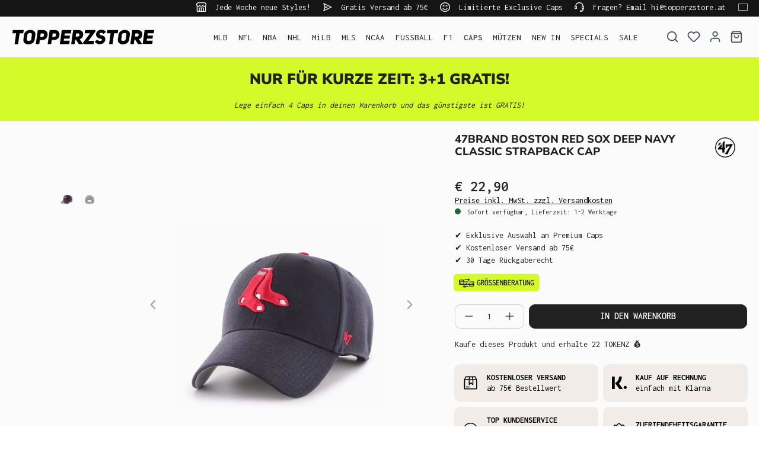

--- FILE ---
content_type: text/html; charset=UTF-8
request_url: https://www.topperzstore.at/47brand-boston-red-sox-deep-navy-classic-strapback-cap
body_size: 36970
content:

<!DOCTYPE html>

<html lang="de-AT"
      itemscope="itemscope"
      itemtype="https://schema.org/WebPage">

                            
    <head>
        
                                    <meta charset="utf-8">
            
                            <meta name="viewport"
                      content="width=device-width, initial-scale=1, shrink-to-fit=no">
            
                            <meta name="author"
                      content="">
                <meta name="robots"
                      content="index,follow">
                <meta name="revisit-after"
                      content="15 days">
                <meta name="keywords"
                      content="">
                <meta name="description"
                      content="Das Classic Cap von 47Brand ist ein klassisches Cap, welches sich in der Größe per Kunststoff oder Klettverschluss verstellen lässt. Das Cap hat eine feste Krone und einen gebogenen Schirm.">
            
                    
                        <meta property="og:type" content="product"/>
        
                    <meta property="og:site_name" content="TOPPERZSTORE.AT"/>
        
                    <meta property="og:url" content="https://www.topperzstore.at/47brand-boston-red-sox-deep-navy-classic-strapback-cap"/>
        
                                    <meta property="og:title" content="47Brand Boston Red Sox Deep Navy Classic Strapback Cap | TOPPERZSTORE.AT"/>
                    
                                    <meta property="og:description" content="Das Classic Cap von 47Brand ist ein klassisches Cap, welches sich in der Größe per Kunststoff oder Klettverschluss verstellen lässt. Das Cap hat eine feste Krone und einen gebogenen Schirm."/>
                    
                                    <meta property="og:image" content="https://www.topperzstore.at/media/38/08/a4/1721832064/35528-47mvp-redsox-navy1.jpg?ts=1721832064"/>
                    
                                    <meta property="product:brand" content="47 Brand"/>
                    
                                
            <meta property="product:price:amount"
                  content="22.9"/>
            <meta property="product:price:currency"
                  content="EUR"/>
        
                    <meta property="product:product_link" content="https://www.topperzstore.at/47brand-boston-red-sox-deep-navy-classic-strapback-cap"/>
        
                    <meta name="twitter:card" content="product"/>
        
                    <meta name="twitter:site" content="TOPPERZSTORE.AT"/>
        
                                    <meta property="twitter:title" content="47Brand Boston Red Sox Deep Navy Classic Strapback Cap | TOPPERZSTORE.AT"/>
                    
                                    <meta property="twitter:description" content="Das Classic Cap von 47Brand ist ein klassisches Cap, welches sich in der Größe per Kunststoff oder Klettverschluss verstellen lässt. Das Cap hat eine feste Krone und einen gebogenen Schirm."/>
                    
                                    <meta property="twitter:image" content="https://www.topperzstore.at/media/38/08/a4/1721832064/35528-47mvp-redsox-navy1.jpg?ts=1721832064"/>
                        
                            <meta itemprop="copyrightHolder"
                      content="TOPPERZSTORE.AT">
                <meta itemprop="copyrightYear"
                      content="">
                <meta itemprop="isFamilyFriendly"
                      content="true">
                <meta itemprop="image"
                      content="https://www.topperzstore.at/media/80/5a/0d/1721310089/topperzstore.svg?ts=1721310089">
            
                                            <meta name="theme-color"
                      content="#ffffff">
                            
                                                <link rel="alternate" hreflang="de-DE" href="https://www.topperzstore.de/47brand-boston-red-sox-deep-navy-classic-strapback-cap">
                                    <link rel="alternate" hreflang="de-CH" href="https://www.topperzstore.ch/47brand-boston-red-sox-deep-navy-classic-strapback-cap">
                                    <link rel="alternate" hreflang="en-GB" href="https://www.topperzstore.co.uk/47brand-boston-red-sox-deep-navy-classic-strapback-cap">
                                    <link rel="alternate" hreflang="x-default" href="https://www.topperzstore.com/47brand-boston-red-sox-deep-navy-classic-strapback-hat">
                                    <link rel="alternate" hreflang="en" href="https://www.topperzstore.com/47brand-boston-red-sox-deep-navy-classic-strapback-hat">
                                    <link rel="alternate" hreflang="de-AT" href="https://www.topperzstore.at/47brand-boston-red-sox-deep-navy-classic-strapback-cap">
                                    <link rel="alternate" hreflang="fr-FR" href="https://www.topperzstore.fr/47brand-boston-red-sox-deep-navy-classic-strapback-casquette">
                                    <link rel="alternate" hreflang="es-ES" href="https://www.topperzstore.es/47brand-boston-red-sox-deep-navy-classic-strapback-gorra">
                                    <link rel="alternate" hreflang="it-IT" href="https://www.topperzstore.it/47brand-boston-red-sox-deep-navy-classic-strapback-cap">
                                    <link rel="alternate" hreflang="nl" href="https://www.topperzstore.nl/47brand-boston-red-sox-deep-navy-classic-strapback-hat">
                                    <link rel="alternate" hreflang="fr-BE" href="https://www.topperzstore.be/47brand-boston-red-sox-deep-navy-classic-strapback-casquette">
                                    <link rel="alternate" hreflang="fi-FI" href="https://www.topperzstore.fi/47brand-boston-red-sox-deep-navy-classic-strapback-cap">
                                    <link rel="alternate" hreflang="sv-SE" href="https://www.topperzstore.se/47brand-boston-red-sox-deep-navy-classic-strapback-cap">
                                    <link rel="alternate" hreflang="es-MX" href="https://www.topperzstore.mx/47brand-boston-red-sox-deep-navy-classic-strapback-gorra">
                                    <link rel="alternate" hreflang="en-IN" href="https://www.topperzstore.in/47brand-boston-red-sox-deep-navy-classic-strapback-cap">
                                    <link rel="alternate" hreflang="da-DK" href="https://www.topperzstore.dk/47brand-boston-red-sox-deep-navy-classic-strapback-cap">
                                    

                
                    <script type="application/ld+json">
            [{"@context":"https:\/\/schema.org\/","@type":"Product","name":"47Brand Boston Red Sox Deep Navy Classic Strapback Cap","description":"Das Classic Cap von 47Brand ist ein klassisches Cap, welches sich in der Gr\u00f6\u00dfe per Kunststoff oder Klettverschluss verstellen l\u00e4sst. Das Cap hat eine feste Krone und einen gebogenen Schirm.","sku":"FOS1422","mpn":"FOS1422","brand":{"@type":"Brand","name":"47 Brand"},"image":["https:\/\/www.topperzstore.at\/media\/38\/08\/a4\/1721832064\/35528-47mvp-redsox-navy1.jpg?ts=1721832064","https:\/\/www.topperzstore.at\/media\/79\/52\/c5\/1721832065\/35529-47mvp-redsox-navy2.jpg?ts=1721832065"],"offers":[{"@type":"Offer","availability":"https:\/\/schema.org\/LimitedAvailability","itemCondition":"https:\/\/schema.org\/NewCondition","priceCurrency":"EUR","priceValidUntil":"2026-01-20","url":"https:\/\/www.topperzstore.at\/47brand-boston-red-sox-deep-navy-classic-strapback-cap","price":22.9}]},{"@context":"https:\/\/schema.org","@type":"BreadcrumbList","itemListElement":[{"@type":"ListItem","position":1,"name":"CAPS","item":"https:\/\/www.topperzstore.at\/caps\/"}]}]
        </script>
            

                    <link rel="shortcut icon"
                  href="https://www.topperzstore.at/media/1d/94/93/1722963426/t-favicon_(2).png?ts=1722963426">
        
                            
        <link rel="canonical" href="https://www.topperzstore.at/47brand-boston-red-sox-deep-navy-classic-strapback-cap">
                    <title>47Brand Boston Red Sox Deep Navy Classic Strapback Cap | TOPPERZSTORE.AT</title>
    
                                                                                <link rel="stylesheet"
                      href="https://www.topperzstore.at/theme/1703ac2662128dde0f7596be73dbbc7c/css/all.css">
                                    

                                                                                                                                                                                                                                                                                                                                                                                                                                                                                                                                                                                                                                                                                                                                                                                                                                                                                                                                                                                                                                                                                                            
                            <script>
        window.features = {"V6_5_0_0":true,"v6.5.0.0":true,"V6_6_0_0":true,"v6.6.0.0":true,"V6_7_0_0":false,"v6.7.0.0":false,"DISABLE_VUE_COMPAT":false,"disable.vue.compat":false,"ACCESSIBILITY_TWEAKS":false,"accessibility.tweaks":false,"ADMIN_VITE":false,"admin.vite":false,"TELEMETRY_METRICS":false,"telemetry.metrics":false,"CACHE_REWORK":false,"cache.rework":false,"SSO":false,"sso":false,"PAYPAL_SETTINGS_TWEAKS":false,"paypal.settings.tweaks":false,"FEATURE_SWAGCMSEXTENSIONS_1":true,"feature.swagcmsextensions.1":true,"FEATURE_SWAGCMSEXTENSIONS_2":true,"feature.swagcmsextensions.2":true,"FEATURE_SWAGCMSEXTENSIONS_8":true,"feature.swagcmsextensions.8":true,"FEATURE_SWAGCMSEXTENSIONS_63":true,"feature.swagcmsextensions.63":true,"RULE_BUILDER":true,"rule.builder":true,"FLOW_BUILDER":true,"flow.builder":true,"CUSTOM_PRICES":true,"custom.prices":true,"SUBSCRIPTIONS":true,"subscriptions":true,"ADVANCED_SEARCH":true,"advanced.search":true,"MULTI_INVENTORY":true,"multi.inventory":true,"RETURNS_MANAGEMENT":true,"returns.management":true,"TEXT_GENERATOR":true,"text.generator":true,"CHECKOUT_SWEETENER":true,"checkout.sweetener":true,"IMAGE_CLASSIFICATION":true,"image.classification":true,"PROPERTY_EXTRACTOR":true,"property.extractor":true,"REVIEW_SUMMARY":true,"review.summary":true,"REVIEW_TRANSLATOR":true,"review.translator":true,"CONTENT_GENERATOR":true,"content.generator":true,"EXPORT_ASSISTANT":true,"export.assistant":true,"QUICK_ORDER":true,"quick.order":true,"EMPLOYEE_MANAGEMENT":true,"employee.management":true,"QUOTE_MANAGEMENT":true,"quote.management":true,"CAPTCHA":true,"captcha":true,"NATURAL_LANGUAGE_SEARCH":true,"natural.language.search":true,"IMAGE_UPLOAD_SEARCH":true,"image.upload.search":true,"ORDER_APPROVAL":true,"order.approval":true,"SPATIAL_CMS_ELEMENT":true,"spatial.cms.element":true,"SHOPPING_LISTS":true,"shopping.lists":true,"TEXT_TO_IMAGE_GENERATION":true,"text.to.image.generation":true,"SPATIAL_SCENE_EDITOR":false,"spatial.scene.editor":false};
    </script>
        
            <script>window.isProductView = true;</script>
                <link rel="preconnect" href="https://scripting.tracify.ai">
        <link rel="preload" as="script" href="https://scripting.tracify.ai/tracifys6v2.js?csid=4d65d333-af0b-4bb6-bc3d-b9b2eb60b985">
        <script async src="https://scripting.tracify.ai/tracifys6v2.js?csid=4d65d333-af0b-4bb6-bc3d-b9b2eb60b985"></script>
        <script>window.vids = ["53ffce6b0c1d4708bf28e13c71bc37f518ea908a8b12593b3786a2963a85bd47","157f9ff87bd4539f5794fdc42918fb19c7e78279ff777b016142b9ff0ede7efe"];</script>

                    <!-- WbmTagManagerAnalytics Head Snippet Start -->
                                    
        

    <!-- Shopware Analytics -->
    <script>
        window.shopwareAnalytics = {
            trackingId: '3d8555ada82d60e94bd3ebb8ef866af9',
            merchantConsent: true,
            debug: false,
            storefrontController: 'Product',
            storefrontAction: 'index',
            storefrontRoute: 'frontend.detail.page',
            storefrontCmsPageType:  'product_detail' ,
        };
    </script>
    <!-- End Shopware Analytics -->
        

            <script id="wbmTagMangerDefine" type="text/javascript">
            let gtmIsTrackingProductClicks = Boolean(),
                gtmIsTrackingAddToWishlistClicks = Boolean(),
                gtmContainerId = 'GTM-N5WBBVSG',
                hasSWConsentSupport = Boolean();
            window.wbmScriptIsSet = false;
            window.dataLayer = window.dataLayer || [];
            window.dataLayer.push({"event":"user","id":null});
        </script>

        <script id="wbmTagMangerDataLayer" type="text/javascript">
            window.dataLayer.push({ ecommerce: null });
            window.dataLayer.push({"google_tag_params":{"ecomm_prodid":"FOS1422","ecomm_pagetype":"product"}});

            
                

            
            let onEventDataLayer = JSON.parse('{"event":"view_item","ecommerce":{"value":22.9,"items":[{"item_category":"NEW IN","price":22.9,"item_brand":"47 Brand","item_id":"FOS1422","item_name":"47Brand Boston Red Sox Deep Navy Classic Strapback Cap","item_variant":""}],"currency":"EUR"}}');
                    </script>    
                        <script id="wbmTagManger" type="text/javascript" data-usercentrics="Google Tag Manager">
                function getCookie(name) {
                    var cookieMatch = document.cookie.match(name + '=(.*?)(;|$)');
                    return cookieMatch && decodeURI(cookieMatch[1]);
                }

                let gtmCookieSet = getCookie('wbm-tagmanager-enabled');
                
                let googleTag = function(w,d,s,l,i){w[l]=w[l]||[];w[l].push({'gtm.start':new Date().getTime(),event:'gtm.js'});var f=d.getElementsByTagName(s)[0],j=d.createElement(s),dl=l!='dataLayer'?'&l='+l:'';j.async=true;j.src='https://www.googletagmanager.com/gtm.js?id='+i+dl+'';f.parentNode.insertBefore(j,f);};
                

                if (hasSWConsentSupport && gtmCookieSet === null) {
                    window.wbmGoogleTagmanagerId = gtmContainerId;
                    window.wbmScriptIsSet = false;
                    window.googleTag = googleTag;
                } else {
                    window.wbmScriptIsSet = true;
                    googleTag(window, document, 'script', 'dataLayer', gtmContainerId);
                    googleTag = null;

                    window.dataLayer = window.dataLayer || [];
                    function gtag() { dataLayer.push(arguments); }

                    if (hasSWConsentSupport) {
                        (() => {
                            const analyticsStorageEnabled = document.cookie.split(';').some((item) => item.trim().includes('google-analytics-enabled=1'));
                            const adsEnabled = document.cookie.split(';').some((item) => item.trim().includes('google-ads-enabled=1'));

                            gtag('consent', 'update', {
                                'ad_storage': adsEnabled ? 'granted' : 'denied',
                                'ad_user_data': adsEnabled ? 'granted' : 'denied',
                                'ad_personalization': adsEnabled ? 'granted' : 'denied',
                                'analytics_storage': analyticsStorageEnabled ? 'granted' : 'denied'
                            });
                        })();
                    }
                }

                
            </script><!-- WbmTagManagerAnalytics Head Snippet End -->
            
                                
            <script type="text/javascript"
                                src='https://www.google.com/recaptcha/api.js?render=6LfGEEoqAAAAAGTQfUR29UTKug79u0hEaE3Dwh7O'
                defer></script>
        <script>
                                        window.googleReCaptchaV3Active = true;
                    </script>
            

    
                
        
                                                            <script>
                window.activeNavigationId = '019053c3ac31701ea63fa901f19dfb9b';
                window.router = {
                    'frontend.cart.offcanvas': '/checkout/offcanvas',
                    'frontend.cookie.offcanvas': '/cookie/offcanvas',
                    'frontend.checkout.finish.page': '/checkout/finish',
                    'frontend.checkout.info': '/widgets/checkout/info',
                    'frontend.menu.offcanvas': '/widgets/menu/offcanvas',
                    'frontend.cms.page': '/widgets/cms',
                    'frontend.cms.navigation.page': '/widgets/cms/navigation',
                    'frontend.account.addressbook': '/widgets/account/address-book',
                    'frontend.country.country-data': '/country/country-state-data',
                    'frontend.app-system.generate-token': '/app-system/Placeholder/generate-token',
                    };
                window.salesChannelId = '01907d8766237167b8c8fc8fcc87be28';
            </script>
        

        
    <script>
        window.router['widgets.swag.cmsExtensions.quickview'] = '/swag/cms-extensions/quickview';
        window.router['widgets.swag.cmsExtensions.quickview.variant'] = '/swag/cms-extensions/quickview/variant';
    </script>


    
    
    <script>
        window.SynSmartyUncachedConfig = {
            useUncachedAccountMenu            : true,
            hideUnavailableOptionsOnListPages : false,
            useUncachedParameterInAjaxRequests: false,
            uncachedParameterWhitelist        : "widgets\/cms\/navigation\nwidgets\/checkout\/info\ncheckout\/offcanvas\nsuggest\u003Fsearch\u003D",
            uncachedParameterBlackList        : "",
        };
    </script>


    <script>
        window.router['frontend.shopware_analytics.customer.data'] = '/storefront/script/shopware-analytics-customer'
    </script>

    <script>
        window.SynElleExtension = {
            rfNumberInputLabel                : "RFC-Nummer",
            rfNumberInputPlaceholder          : "Sie ist für Bestellungen aus Mexiko erforderlich",
            addressAdditionalField2Label      : "Adresszusatz 2",
            addressAdditionalField2Placeholder: "Adresszusatz eingeben ...",
            errorMessage                      : "Bitte geben Sie eine gültige RFC-Nummer ein.",
        };
    </script>

    <script>
        window.SynProductAvailability = {
            hideUnavailableOptionsOnListPages: true,
        };
    </script>


    <script>
        window.router['frontend.product.review.translate'] = '/translate-review';
    </script>

                                <script>
                
                window.breakpoints = {"xs":0,"sm":576,"md":768,"lg":992,"xl":1200,"xxl":1400};
            </script>
        
                                    <script>
                    window.customerLoggedInState = 0;

                    window.wishlistEnabled = 1;
                </script>
                    
                        
                            <script>
                window.themeAssetsPublicPath = 'https://www.topperzstore.at/theme/01912ae4e20a7ec7ac8050cc12283a8f/assets/';
            </script>
        
        
                <script id="usercentrics-cmp" src="https://app.usercentrics.eu/browser-ui/latest/loader.js"
                data-version="preview"                data-settings-id="QXxCmxPDgSCcIc" async></script>
    
                <script src="https://static.elfsight.com/platform/platform.js" async></script> <div class="elfsight-app-59d2d347-02eb-4b9e-b9e7-e3bb7e3bdc5b" data-elfsight-app-lazy></div><script src="https://static.elfsight.com/platform/platform.js" async></script> <div class="elfsight-app-34e80c3a-b78f-4a30-b46b-4ce812252063" data-elfsight-app-lazy></div>
    
                <script src="https://widget.superchat.de/snippet.js?applicationKey=WC6dv0z8xbl9engYEqkAgnVOom"
                referrerpolicy="no-referrer-when-downgrade" defer></script>
                                                            <script>
                        window.themeJsPublicPath = 'https://www.topperzstore.at/theme/1703ac2662128dde0f7596be73dbbc7c/js/';
                    </script>
                                            <script type="text/javascript" src="https://www.topperzstore.at/theme/1703ac2662128dde0f7596be73dbbc7c/js/storefront/storefront.js" defer></script>
                                            <script type="text/javascript" src="https://www.topperzstore.at/theme/1703ac2662128dde0f7596be73dbbc7c/js/swag-cms-extensions/swag-cms-extensions.js" defer></script>
                                            <script type="text/javascript" src="https://www.topperzstore.at/theme/1703ac2662128dde0f7596be73dbbc7c/js/subscription/subscription.js" defer></script>
                                            <script type="text/javascript" src="https://www.topperzstore.at/theme/1703ac2662128dde0f7596be73dbbc7c/js/checkout-sweetener/checkout-sweetener.js" defer></script>
                                            <script type="text/javascript" src="https://www.topperzstore.at/theme/1703ac2662128dde0f7596be73dbbc7c/js/text-translator/text-translator.js" defer></script>
                                            <script type="text/javascript" src="https://www.topperzstore.at/theme/1703ac2662128dde0f7596be73dbbc7c/js/employee-management/employee-management.js" defer></script>
                                            <script type="text/javascript" src="https://www.topperzstore.at/theme/1703ac2662128dde0f7596be73dbbc7c/js/quick-order/quick-order.js" defer></script>
                                            <script type="text/javascript" src="https://www.topperzstore.at/theme/1703ac2662128dde0f7596be73dbbc7c/js/advanced-search/advanced-search.js" defer></script>
                                            <script type="text/javascript" src="https://www.topperzstore.at/theme/1703ac2662128dde0f7596be73dbbc7c/js/captcha/captcha.js" defer></script>
                                            <script type="text/javascript" src="https://www.topperzstore.at/theme/1703ac2662128dde0f7596be73dbbc7c/js/quote-management/quote-management.js" defer></script>
                                            <script type="text/javascript" src="https://www.topperzstore.at/theme/1703ac2662128dde0f7596be73dbbc7c/js/a-i-search/a-i-search.js" defer></script>
                                            <script type="text/javascript" src="https://www.topperzstore.at/theme/1703ac2662128dde0f7596be73dbbc7c/js/spatial-cms-element/spatial-cms-element.js" defer></script>
                                            <script type="text/javascript" src="https://www.topperzstore.at/theme/1703ac2662128dde0f7596be73dbbc7c/js/order-approval/order-approval.js" defer></script>
                                            <script type="text/javascript" src="https://www.topperzstore.at/theme/1703ac2662128dde0f7596be73dbbc7c/js/shopping-list/shopping-list.js" defer></script>
                                            <script type="text/javascript" src="https://www.topperzstore.at/theme/1703ac2662128dde0f7596be73dbbc7c/js/swag-pay-pal/swag-pay-pal.js" defer></script>
                                            <script type="text/javascript" src="https://www.topperzstore.at/theme/1703ac2662128dde0f7596be73dbbc7c/js/dreisc-cms-pro/dreisc-cms-pro.js" defer></script>
                                            <script type="text/javascript" src="https://www.topperzstore.at/theme/1703ac2662128dde0f7596be73dbbc7c/js/bst-cms-video-teaser6/bst-cms-video-teaser6.js" defer></script>
                                            <script type="text/javascript" src="https://www.topperzstore.at/theme/1703ac2662128dde0f7596be73dbbc7c/js/wbm-tag-manager-analytics/wbm-tag-manager-analytics.js" defer></script>
                                            <script type="text/javascript" src="https://www.topperzstore.at/theme/1703ac2662128dde0f7596be73dbbc7c/js/adyen-payment-shopware6/adyen-payment-shopware6.js" defer></script>
                                            <script type="text/javascript" src="https://www.topperzstore.at/theme/1703ac2662128dde0f7596be73dbbc7c/js/klavi-overd/klavi-overd.js" defer></script>
                                            <script type="text/javascript" src="https://www.topperzstore.at/theme/1703ac2662128dde0f7596be73dbbc7c/js/swag-analytics/swag-analytics.js" defer></script>
                                            <script type="text/javascript" src="https://www.topperzstore.at/theme/1703ac2662128dde0f7596be73dbbc7c/js/syn-elle-extension/syn-elle-extension.js" defer></script>
                                                        

    
    
    
    </head>

    <body class="is-ctl-product is-act-index">

            <div class="skip-to-content bg-primary-subtle text-primary-emphasis visually-hidden-focusable overflow-hidden">
            <div class="container d-flex justify-content-center">
                <a href="#content-main" class="skip-to-content-link d-inline-flex text-decoration-underline m-1 p-2 fw-bold gap-2">
                    Zum Hauptinhalt springen
                </a>
            </div>
        </div>
    
                                    <noscript>
                <iframe src="https://www.googletagmanager.com/ns.html?id=GTM-N5WBBVSG"
                        height="0"
                        width="0"
                        style="display:none;visibility:hidden"
                        title="Google Tagmanager">

                </iframe>
            </noscript>
            
                <noscript class="noscript-main">
                
    <div role="alert"
                  class="alert alert-info alert-has-icon">
                                                                        
                                                                    <span class="icon icon-info" aria-hidden="true">
                                        <svg xmlns="http://www.w3.org/2000/svg" xmlns:xlink="http://www.w3.org/1999/xlink" width="24" height="24" viewBox="0 0 24 24"><defs><path d="M12 7c.5523 0 1 .4477 1 1s-.4477 1-1 1-1-.4477-1-1 .4477-1 1-1zm1 9c0 .5523-.4477 1-1 1s-1-.4477-1-1v-5c0-.5523.4477-1 1-1s1 .4477 1 1v5zm11-4c0 6.6274-5.3726 12-12 12S0 18.6274 0 12 5.3726 0 12 0s12 5.3726 12 12zM12 2C6.4772 2 2 6.4772 2 12s4.4772 10 10 10 10-4.4772 10-10S17.5228 2 12 2z" id="icons-default-info" /></defs><use xlink:href="#icons-default-info" fill="#758CA3" fill-rule="evenodd" /></svg>
                    </span>
                                                        
                                    
                    <div class="alert-content-container">
                                                    
                                                        <div class="alert-content">                                                    Um unseren Shop in vollem Umfang nutzen zu können, empfehlen wir Ihnen Javascript in Ihrem Browser zu aktivieren.
                                                                </div>                
                                                                </div>
            </div>
            </noscript>
        

                        
            <header class="header-main">
                        <div data-flyout-menu="true">
                        <div class="top-bar d-none d-lg-block">
        <nav class="top-bar-nav container">
            <div class="row">
                                                         
                      <div class="col-auto">
                                 <span class="icon icon-shop icon-xs">
                                        <svg xmlns="http://www.w3.org/2000/svg" xmlns:xlink="http://www.w3.org/1999/xlink" width="24" height="24" viewBox="0 0 24 24"><defs><path d="M8 22h3v-7H8v7zm8 0v-7h-3v7h3zM3 10.584V22h3v-7c0-1.1046.8954-2 2-2h8c1.1046 0 2 .8954 2 2v7h3V10.584A4.9831 4.9831 0 0 1 19 11c-1.3627 0-2.5981-.5452-3.5-1.4293C14.5981 10.4548 13.3627 11 12 11c-1.3627 0-2.5981-.5452-3.5-1.4293C7.5981 10.4548 6.3627 11 5 11a4.9831 4.9831 0 0 1-2-.416zM1 9.0005A4.9779 4.9779 0 0 1 0 6V4.4142A3 3 0 0 1 .8787 2.293L2.2929.8787A3 3 0 0 1 4.4142 0h15.1716a3 3 0 0 1 2.1213.8787l1.4142 1.4142A3 3 0 0 1 24 4.4142V6a4.9779 4.9779 0 0 1-1 3.0005V22c0 1.1046-.8954 2-2 2H3c-1.1046 0-2-.8954-2-2V9.0005zM15 6a.5.5 0 1 1 1 0c0 1.6569 1.3431 3 3 3s3-1.3431 3-3V4.4142a1 1 0 0 0-.2929-.707L20.293 2.2928A1 1 0 0 0 19.5858 2H4.4142a1 1 0 0 0-.707.2929L2.2928 3.707A1 1 0 0 0 2 4.4142V6c0 1.6569 1.3431 3 3 3s3-1.3431 3-3a.5.5 0 0 1 1 0c0 1.6569 1.3431 3 3 3s3-1.3431 3-3z" id="icons-default-shop" /></defs><use xlink:href="#icons-default-shop" fill="#758CA3" fill-rule="evenodd" /></svg>
                    </span>
     Jede Woche neue Styles!
             </div>
                                                  
                      <div class="col-auto">
                                 <span class="icon icon-paperplane icon-xs">
                                        <svg xmlns="http://www.w3.org/2000/svg" xmlns:xlink="http://www.w3.org/1999/xlink" width="24" height="24" viewBox="0 0 24 24"><defs><path d="m6.7208 13-2.031 6.093L19.664 12 4.6897 4.907 6.7207 11H12c.5523 0 1 .4477 1 1s-.4477 1-1 1H6.7208zm-1.7749-1L2.0513 3.3162c-.2785-.8355.5809-1.597 1.3768-1.22l19 9c.7625.3613.7625 1.4463 0 1.8075l-19 9c-.796.377-1.6553-.3844-1.3768-1.22L4.946 12z" id="icons-default-paperplane" /></defs><use xlink:href="#icons-default-paperplane" fill="#758CA3" fill-rule="evenodd" /></svg>
                    </span>
     Gratis Versand ab 75€
             </div>
                                                  
                      <div class="col-auto">
                                 <span class="icon icon-emoji icon-xs">
                                        <svg xmlns="http://www.w3.org/2000/svg" xmlns:xlink="http://www.w3.org/1999/xlink" width="24" height="24" viewBox="0 0 24 24"><defs><path d="M12 24C5.3726 24 0 18.6274 0 12S5.3726 0 12 0s12 5.3726 12 12-5.3726 12-12 12zm0-2c5.5228 0 10-4.4772 10-10S17.5228 2 12 2 2 6.4772 2 12s4.4772 10 10 10zm-5.9487-6.6838c-.1746-.524.1085-1.0902.6325-1.2649.524-.1746 1.0902.1085 1.2649.6325.0797.2391.3188.6695.7584 1.109C9.4601 16.5459 10.5197 17 12 17s2.54-.4541 3.2929-1.2071c.4396-.4396.6787-.87.7584-1.1091.1747-.524.741-.8071 1.265-.6325.5239.1747.807.741.6324 1.265-.1703.5108-.5562 1.2054-1.2416 1.8908C15.5851 18.3291 14.0197 19 12 19s-3.585-.6709-4.7071-1.7929c-.6854-.6854-1.0713-1.38-1.2416-1.8909zm1.5034-5.4841c-.4595.3063-1.0804.1821-1.3868-.2774-.3063-.4595-.1821-1.0804.2774-1.3868l.3906-.2604a3 3 0 0 1 3.3282 0l.3906.2604c.4595.3064.5837.9273.2774 1.3868-.3064.4595-.9273.5837-1.3868.2774l-.3906-.2604a1 1 0 0 0-1.1094 0l-.3906.2604zm7 0c-.4595.3063-1.0804.1821-1.3868-.2774-.3063-.4595-.1821-1.0804.2774-1.3868l.3906-.2604a3 3 0 0 1 3.3282 0l.3906.2604c.4595.3064.5837.9273.2774 1.3868-.3064.4595-.9273.5837-1.3868.2774l-.3906-.2604a1 1 0 0 0-1.1094 0l-.3906.2604z" id="icons-default-emoji" /></defs><use xlink:href="#icons-default-emoji" fill="#758CA3" fill-rule="evenodd" /></svg>
                    </span>
     Limitierte Exclusive Caps
             </div>
                                                  
                      <div class="col-auto">
                                 <span class="icon icon-headset icon-xs">
                                        <svg xmlns="http://www.w3.org/2000/svg" xmlns:xlink="http://www.w3.org/1999/xlink" width="24" height="24" viewBox="0 0 24 24"><defs><path d="M2 11v4h2v-4H2zm20-2c1.1046 0 2 .8954 2 2v4c0 1.1046-.8954 2-2 2v3c0 1.6569-1.3431 3-3 3h-1c0 .5523-.4477 1-1 1h-2c-.5523 0-1-.4477-1-1v-2c0-.5523.4477-1 1-1h2c.5523 0 1 .4477 1 1h1c.5523 0 1-.4477 1-1v-3c-1.1046 0-2-.8954-2-2v-4c0-1.1046.8954-2 2-2 0-3.866-3.134-7-7-7h-2C7.134 2 4 5.134 4 9c1.1046 0 2 .8954 2 2v4c0 1.1046-.8954 2-2 2H2c-1.1046 0-2-.8954-2-2v-4c0-1.1046.8954-2 2-2 0-4.9706 4.0294-9 9-9h2c4.9706 0 9 4.0294 9 9zm-2 2v4h2v-4h-2z" id="icons-default-headset" /></defs><use xlink:href="#icons-default-headset" fill="#758CA3" fill-rule="evenodd" /></svg>
                    </span>
     Fragen? Email hi@topperzstore.at
             </div>
              
      
                            <div class="col-auto d-md-none d-xl-block">
                                            
                    <div class="top-bar-nav-item top-bar-language">

                <form method="post"
                      action="/checkout/language"
                      class="language-form"
                      data-form-auto-submit="true">
                                                            
                    <div class="languages-menu dropdown">
                        <button class="btn dropdown-toggle top-bar-nav-btn"
                                type="button"
                                id="languagesDropdown-top-bar"
                                data-bs-toggle="dropdown"
                                aria-haspopup="true"
                                aria-expanded="false">
                            <div class="top-bar-list-icon language-flag country-at language-de"></div>
                            <span class="top-bar-nav-text">Österreich</span>
                        </button>

                        <div class="top-bar-list dropdown-menu dropdown-menu-end"
                             aria-labelledby="languagesDropdown-top-bar">
                                                            <div class="top-bar-list-item dropdown-item"
                                     title="">

                                                                                                                        
                                        <label class="top-bar-list-label"
                                               for="top-bar-018fba653a0f732c8c90aaa6490a316b">
                                            <input id="top-bar-018fba653a0f732c8c90aaa6490a316b"
                                                   class="top-bar-list-radio"
                                                   value="018fba653a0f732c8c90aaa6490a316b-2fbb5fe2e29a4d70aa5854ce7ce3e20b"
                                                   name="domainLanguageId"
                                                   type="radio"
                                                    >
                                            <div class="top-bar-list-icon language-flag country-de language-de"></div>
                                            Deutsch
                                        </label>
                                </div>
                                                            <div class="top-bar-list-item dropdown-item"
                                     title="">

                                                                                                                        
                                        <label class="top-bar-list-label"
                                               for="top-bar-01907d630c99757dba9d80edacd46aa0">
                                            <input id="top-bar-01907d630c99757dba9d80edacd46aa0"
                                                   class="top-bar-list-radio"
                                                   value="01907d630c99757dba9d80edacd46aa0-01905df975977e0b835027e00468a575"
                                                   name="domainLanguageId"
                                                   type="radio"
                                                    >
                                            <div class="top-bar-list-icon language-flag country-ch language-de"></div>
                                            Schweiz
                                        </label>
                                </div>
                                                            <div class="top-bar-list-item dropdown-item"
                                     title="">

                                                                                                                        
                                        <label class="top-bar-list-label"
                                               for="top-bar-018fbb81c43c79e1ac4bb9910d6f4573">
                                            <input id="top-bar-018fbb81c43c79e1ac4bb9910d6f4573"
                                                   class="top-bar-list-radio"
                                                   value="018fbb81c43c79e1ac4bb9910d6f4573-018fba6537457113aa84ba9d60fc32f3"
                                                   name="domainLanguageId"
                                                   type="radio"
                                                    >
                                            <div class="top-bar-list-icon language-flag country-gb language-en"></div>
                                            United Kingdom
                                        </label>
                                </div>
                                                            <div class="top-bar-list-item dropdown-item"
                                     title="">

                                                                                                                        
                                        <label class="top-bar-list-label"
                                               for="top-bar-018fbb88c31073e298c3615b1f6b7846">
                                            <input id="top-bar-018fbb88c31073e298c3615b1f6b7846"
                                                   class="top-bar-list-radio"
                                                   value="018fbb88c31073e298c3615b1f6b7846-018fbb00438973c88e43f49bf1dceacd"
                                                   name="domainLanguageId"
                                                   type="radio"
                                                    >
                                            <div class="top-bar-list-icon language-flag country-us language-en"></div>
                                            International
                                        </label>
                                </div>
                                                            <div class="top-bar-list-item dropdown-item item-checked"
                                     title="">

                                                                                                                        
                                        <label class="top-bar-list-label"
                                               for="top-bar-01907d88fc3271f689746a1f53b3c292">
                                            <input id="top-bar-01907d88fc3271f689746a1f53b3c292"
                                                   class="top-bar-list-radio"
                                                   value="01907d88fc3271f689746a1f53b3c292-01907dacfae0795183c81cad51e17531"
                                                   name="domainLanguageId"
                                                   type="radio"
                                                     checked>
                                            <div class="top-bar-list-icon language-flag country-at language-de"></div>
                                            Österreich
                                        </label>
                                </div>
                                                            <div class="top-bar-list-item dropdown-item"
                                     title="">

                                                                                                                        
                                        <label class="top-bar-list-label"
                                               for="top-bar-01907db12763726bad5a8460979f1ff9">
                                            <input id="top-bar-01907db12763726bad5a8460979f1ff9"
                                                   class="top-bar-list-radio"
                                                   value="01907db12763726bad5a8460979f1ff9-018fbb00438973c88e43f49bf4b52118"
                                                   name="domainLanguageId"
                                                   type="radio"
                                                    >
                                            <div class="top-bar-list-icon language-flag country-fr language-fr"></div>
                                            Français
                                        </label>
                                </div>
                                                            <div class="top-bar-list-item dropdown-item"
                                     title="">

                                                                                                                        
                                        <label class="top-bar-list-label"
                                               for="top-bar-01907db5156d720b9f593edc176a042c">
                                            <input id="top-bar-01907db5156d720b9f593edc176a042c"
                                                   class="top-bar-list-radio"
                                                   value="01907db5156d720b9f593edc176a042c-018fbb00438973c88e43f49bf34253c6"
                                                   name="domainLanguageId"
                                                   type="radio"
                                                    >
                                            <div class="top-bar-list-icon language-flag country-es language-es"></div>
                                            Español
                                        </label>
                                </div>
                                                            <div class="top-bar-list-item dropdown-item"
                                     title="">

                                                                                                                        
                                        <label class="top-bar-list-label"
                                               for="top-bar-01907dc0fb347c45be853bf9f4e245a0">
                                            <input id="top-bar-01907dc0fb347c45be853bf9f4e245a0"
                                                   class="top-bar-list-radio"
                                                   value="01907dc0fb347c45be853bf9f4e245a0-018fbb00438973c88e43f49bf7ae9395"
                                                   name="domainLanguageId"
                                                   type="radio"
                                                    >
                                            <div class="top-bar-list-icon language-flag country-it language-it"></div>
                                            Italiano
                                        </label>
                                </div>
                                                            <div class="top-bar-list-item dropdown-item"
                                     title="">

                                                                                                                        
                                        <label class="top-bar-list-label"
                                               for="top-bar-01907dca2278778f872dd0840d9035e4">
                                            <input id="top-bar-01907dca2278778f872dd0840d9035e4"
                                                   class="top-bar-list-radio"
                                                   value="01907dca2278778f872dd0840d9035e4-018fbb00438973c88e43f49bfb35fe60"
                                                   name="domainLanguageId"
                                                   type="radio"
                                                    >
                                            <div class="top-bar-list-icon language-flag country-nl language-nl"></div>
                                            Nederlands
                                        </label>
                                </div>
                                                            <div class="top-bar-list-item dropdown-item"
                                     title="">

                                                                                                                        
                                        <label class="top-bar-list-label"
                                               for="top-bar-01909c32c84a7b75a921772589697c4b">
                                            <input id="top-bar-01909c32c84a7b75a921772589697c4b"
                                                   class="top-bar-list-radio"
                                                   value="01909c32c84a7b75a921772589697c4b-01909c3042e67dab98c4b01492c5fd83"
                                                   name="domainLanguageId"
                                                   type="radio"
                                                    >
                                            <div class="top-bar-list-icon language-flag country-be language-fr"></div>
                                            Belgique
                                        </label>
                                </div>
                                                            <div class="top-bar-list-item dropdown-item"
                                     title="">

                                                                                                                        
                                        <label class="top-bar-list-label"
                                               for="top-bar-01909c39c739781684b23f741d321ec0">
                                            <input id="top-bar-01909c39c739781684b23f741d321ec0"
                                                   class="top-bar-list-radio"
                                                   value="01909c39c739781684b23f741d321ec0-018fbb00438973c88e43f49bf42288fc"
                                                   name="domainLanguageId"
                                                   type="radio"
                                                    >
                                            <div class="top-bar-list-icon language-flag country-fi language-fi"></div>
                                            Suomi
                                        </label>
                                </div>
                                                            <div class="top-bar-list-item dropdown-item"
                                     title="">

                                                                                                                        
                                        <label class="top-bar-list-label"
                                               for="top-bar-01909c86cdd37f4d8ae8843f4db71312">
                                            <input id="top-bar-01909c86cdd37f4d8ae8843f4db71312"
                                                   class="top-bar-list-radio"
                                                   value="01909c86cdd37f4d8ae8843f4db71312-018fbb00438973c88e43f49c0489190d"
                                                   name="domainLanguageId"
                                                   type="radio"
                                                    >
                                            <div class="top-bar-list-icon language-flag country-se language-sv"></div>
                                            Svenska
                                        </label>
                                </div>
                                                            <div class="top-bar-list-item dropdown-item"
                                     title="">

                                                                                                                        
                                        <label class="top-bar-list-label"
                                               for="top-bar-01909c8e7a7e7d689d21f6d3e5de5160">
                                            <input id="top-bar-01909c8e7a7e7d689d21f6d3e5de5160"
                                                   class="top-bar-list-radio"
                                                   value="01909c8e7a7e7d689d21f6d3e5de5160-01909c8bd10079709e0af41be6046f6b"
                                                   name="domainLanguageId"
                                                   type="radio"
                                                    >
                                            <div class="top-bar-list-icon language-flag country-mx language-es"></div>
                                            Mexico
                                        </label>
                                </div>
                                                            <div class="top-bar-list-item dropdown-item"
                                     title="">

                                                                                                                        
                                        <label class="top-bar-list-label"
                                               for="top-bar-01909cc76eb17b5088474b1b091671ec">
                                            <input id="top-bar-01909cc76eb17b5088474b1b091671ec"
                                                   class="top-bar-list-radio"
                                                   value="01909cc76eb17b5088474b1b091671ec-01909cc5a7777606bcae8a53e0c051d2"
                                                   name="domainLanguageId"
                                                   type="radio"
                                                    >
                                            <div class="top-bar-list-icon language-flag country-in language-en"></div>
                                            India
                                        </label>
                                </div>
                                                            <div class="top-bar-list-item dropdown-item"
                                     title="">

                                                                                                                        
                                        <label class="top-bar-list-label"
                                               for="top-bar-01909cf45cdd76fba6008bc1c2e17972">
                                            <input id="top-bar-01909cf45cdd76fba6008bc1c2e17972"
                                                   class="top-bar-list-radio"
                                                   value="01909cf45cdd76fba6008bc1c2e17972-018fbb00438973c88e43f49beeda80ec"
                                                   name="domainLanguageId"
                                                   type="radio"
                                                    >
                                            <div class="top-bar-list-icon language-flag country-dk language-da"></div>
                                            Dansk
                                        </label>
                                </div>
                                                    </div>
                    </div>

                    <input name="redirectTo" type="hidden" value="frontend.detail.page">

                                            <input name="redirectParameters[_httpCache]" type="hidden" value="1">
                                            <input name="redirectParameters[productId]" type="hidden" value="0190e53036ae7210a8a818babc600002">
                                    </form>
            </div>
                    </div>
                </div>
        </nav>
    </div>
    
        <div class="container">
        <div class="row align-items-center header-row">
                            <div class="col-auto d-xl-none header-menu-col">
                    <div class="menu-button">
                            <button class="btn nav-main-toggle-btn header-actions-btn"
            type="button"
            data-off-canvas-menu="true"
            aria-label="Menü">
                                    <span class="icon-feather icon-feather-menu"><svg xmlns="http://www.w3.org/2000/svg" width="24" height="24" viewBox="0 0 24 24" fill="none" stroke="currentColor" stroke-width="2" stroke-linecap="round" stroke-linejoin="round" class="feather feather-menu"><line x1="3" y1="12" x2="21" y2="12"></line><line x1="3" y1="6" x2="21" y2="6"></line><line x1="3" y1="18" x2="21" y2="18"></line></svg></span>                </button>
                    </div>
                </div>
            
                            <div class="col col-xl-auto header-logo-col">
                        <div class="header-logo-main">
                    <a class="header-logo-main-link"
               href="/"
               title="Zur Startseite gehen">
                                    <picture class="header-logo-picture">
                                                                            
                                                                            
                                                                                    <img src="https://www.topperzstore.at/media/80/5a/0d/1721310089/topperzstore.svg?ts=1721310089"
                                     alt="Zur Startseite gehen"
                                     class="img-fluid header-logo-main-img">
                                                                        </picture>
                            </a>
            </div>
                </div>
            
                            <div class="col header-navigation-col">
                    <div class="nav-main">
                                                        <div class="main-navigation"
         id="mainNavigation"
         data-flyout-menu="true">
                                            <nav class="nav main-navigation-menu"
                        aria-label="Hauptnavigation"
                        itemscope="itemscope"
                        itemtype="https://schema.org/SiteNavigationElement">
                        
                                                                            
                                                    
                                                                                            
                                                                                                            <a class="nav-link main-navigation-link nav-item-019053c3e930717e8a89129baa2ab1a0 "
                                           href="https://www.topperzstore.at/mlb/"
                                           itemprop="url"
                                           data-flyout-menu-trigger="019053c3e930717e8a89129baa2ab1a0"                                                                                      title="MLB">
                                            <div class="main-navigation-link-text">
                                                <span itemprop="name">MLB</span>
                                            </div>
                                        </a>
                                                                                                                                                                                                        
                                                                                                            <a class="nav-link main-navigation-link nav-item-019053c4bc507284ad465e61a31b3350 "
                                           href="https://www.topperzstore.at/nfl/"
                                           itemprop="url"
                                           data-flyout-menu-trigger="019053c4bc507284ad465e61a31b3350"                                                                                      title="NFL">
                                            <div class="main-navigation-link-text">
                                                <span itemprop="name">NFL</span>
                                            </div>
                                        </a>
                                                                                                                                                                                                        
                                                                                                            <a class="nav-link main-navigation-link nav-item-019053c458a572b1ad615dc132cc6a4e "
                                           href="https://www.topperzstore.at/nba/"
                                           itemprop="url"
                                           data-flyout-menu-trigger="019053c458a572b1ad615dc132cc6a4e"                                                                                      title="NBA">
                                            <div class="main-navigation-link-text">
                                                <span itemprop="name">NBA</span>
                                            </div>
                                        </a>
                                                                                                                                                                                                        
                                                                                                            <a class="nav-link main-navigation-link nav-item-01907c8d174771f0a2f9d2a7a1d04ed6 "
                                           href="https://www.topperzstore.at/nhl/"
                                           itemprop="url"
                                           data-flyout-menu-trigger="01907c8d174771f0a2f9d2a7a1d04ed6"                                                                                      title="NHL">
                                            <div class="main-navigation-link-text">
                                                <span itemprop="name">NHL</span>
                                            </div>
                                        </a>
                                                                                                                                                                                                        
                                                                                                            <a class="nav-link main-navigation-link nav-item-019053c3e8047155b2957705df070a41 "
                                           href="https://www.topperzstore.at/milb/"
                                           itemprop="url"
                                                                                                                                 title="MiLB">
                                            <div class="main-navigation-link-text">
                                                <span itemprop="name">MiLB</span>
                                            </div>
                                        </a>
                                                                                                                                                                                                        
                                                                                                            <a class="nav-link main-navigation-link nav-item-019053c44d8b71709449a2aec61ea0e7 "
                                           href="https://www.topperzstore.at/mls/"
                                           itemprop="url"
                                                                                                                                 title="MLS">
                                            <div class="main-navigation-link-text">
                                                <span itemprop="name">MLS</span>
                                            </div>
                                        </a>
                                                                                                                                                                                                        
                                                                                                            <a class="nav-link main-navigation-link nav-item-019053c4b9ec73fc86faebc48abcc70a "
                                           href="https://www.topperzstore.at/ncaa/"
                                           itemprop="url"
                                                                                                                                 title="NCAA">
                                            <div class="main-navigation-link-text">
                                                <span itemprop="name">NCAA</span>
                                            </div>
                                        </a>
                                                                                                                                                                                                        
                                                                                                            <a class="nav-link main-navigation-link nav-item-019053c3dc2a73e2b537e291e80faa61 "
                                           href="https://www.topperzstore.at/fussball/"
                                           itemprop="url"
                                                                                                                                 title="FUSSBALL">
                                            <div class="main-navigation-link-text">
                                                <span itemprop="name">FUSSBALL</span>
                                            </div>
                                        </a>
                                                                                                                                                                                                        
                                                                                                            <a class="nav-link main-navigation-link nav-item-019053c3db0673d2baf255ffe811de91 "
                                           href="https://www.topperzstore.at/f1/"
                                           itemprop="url"
                                                                                                                                 title="F1">
                                            <div class="main-navigation-link-text">
                                                <span itemprop="name">F1</span>
                                            </div>
                                        </a>
                                                                                                                                                                                                        
                                                                                                            <a class="nav-link main-navigation-link nav-item-019053c3ac31701ea63fa901f19dfb9b  active"
                                           href="https://www.topperzstore.at/caps/"
                                           itemprop="url"
                                           data-flyout-menu-trigger="019053c3ac31701ea63fa901f19dfb9b"                                                                                      title="CAPS">
                                            <div class="main-navigation-link-text">
                                                <span itemprop="name">CAPS</span>
                                            </div>
                                        </a>
                                                                                                                                                                                                        
                                                                                                            <a class="nav-link main-navigation-link nav-item-019053c44ec872ec93514129d83944fd "
                                           href="https://www.topperzstore.at/muetzen/"
                                           itemprop="url"
                                                                                                                                 title="MÜTZEN">
                                            <div class="main-navigation-link-text">
                                                <span itemprop="name">MÜTZEN</span>
                                            </div>
                                        </a>
                                                                                                                                                                                                        
                                                                                                            <a class="nav-link main-navigation-link nav-item-019053c4bb2071bf9718bb0fdfed64bf "
                                           href="https://www.topperzstore.at/new-in/"
                                           itemprop="url"
                                                                                                                                 title="NEW IN">
                                            <div class="main-navigation-link-text">
                                                <span itemprop="name">NEW IN</span>
                                            </div>
                                        </a>
                                                                                                                                                                                                        
                                                                                                            <a class="nav-link main-navigation-link nav-item-019053c5571a71409d2d9f61f953d402 "
                                           href="https://www.topperzstore.at/specials/"
                                           itemprop="url"
                                                                                                                                 title="SPECIALS">
                                            <div class="main-navigation-link-text">
                                                <span itemprop="name">SPECIALS</span>
                                            </div>
                                        </a>
                                                                                                                                                                                                        
                                                                                                            <a class="nav-link main-navigation-link nav-item-019053c551627346b4a740b4e33081c7 "
                                           href="https://www.topperzstore.at/sale/"
                                           itemprop="url"
                                                                                                                                 title="SALE">
                                            <div class="main-navigation-link-text">
                                                <span itemprop="name">SALE</span>
                                            </div>
                                        </a>
                                                                                                                                                                                    </nav>
                
        </div>
                                            </div>
                </div>
            
                            <div class="col-auto header-actions-col">
                    <div class="row g-0">
                                                    
                            <div class="col-auto">
                                <div class="search-toggle">
                                    <button class="btn header-actions-btn search-toggle-btn js-search-toggle-btn collapsed"
                                            type="button"
                                            data-bs-toggle="collapse"
                                            data-bs-target="#searchCollapse"
                                            aria-expanded="false"
                                            aria-controls="searchCollapse"
                                            aria-label="Suchen">
                                                        <span class="icon-feather icon-feather-search"><svg xmlns="http://www.w3.org/2000/svg" width="24" height="24" viewBox="0 0 24 24" fill="none" stroke="currentColor" stroke-width="2" stroke-linecap="round" stroke-linejoin="round" class="feather feather-search"><circle cx="11" cy="11" r="8"></circle><line x1="21" y1="21" x2="16.65" y2="16.65"></line></svg></span>                                        </button>
                                </div>
                            </div>
                        
                                                                                    <div class="col-auto">
                                    <div class="header-wishlist">
                                        <a class="btn header-wishlist-btn header-actions-btn"
                                           href="/wishlist"
                                           title="Merkzettel"
                                           aria-label="Merkzettel">
                                                
            <span class="header-wishlist-icon">
                            <span class="icon icon-heart">
                                        <svg xmlns="http://www.w3.org/2000/svg" xmlns:xlink="http://www.w3.org/1999/xlink" width="24" height="24" viewBox="0 0 24 24"><defs><path d="M20.0139 12.2998c1.8224-1.8224 1.8224-4.7772 0-6.5996-1.8225-1.8225-4.7772-1.8225-6.5997 0L12 7.1144l-1.4142-1.4142c-1.8225-1.8225-4.7772-1.8225-6.5997 0-1.8224 1.8224-1.8224 4.7772 0 6.5996l7.519 7.519a.7.7 0 0 0 .9899 0l7.5189-7.519zm1.4142 1.4142-7.519 7.519c-1.0543 1.0544-2.7639 1.0544-3.8183 0L2.572 13.714c-2.6035-2.6035-2.6035-6.8245 0-9.428 2.6035-2.6035 6.8246-2.6035 9.4281 0 2.6035-2.6035 6.8246-2.6035 9.428 0 2.6036 2.6035 2.6036 6.8245 0 9.428z" id="icons-default-heart" /></defs><use xlink:href="#icons-default-heart" fill="#758CA3" fill-rule="evenodd" /></svg>
                    </span>
            </span>
    
    
    
    <span class="badge bg-primary header-wishlist-badge"
          id="wishlist-basket"
          data-wishlist-storage="true"
          data-wishlist-storage-options="{&quot;listPath&quot;:&quot;\/wishlist\/list&quot;,&quot;mergePath&quot;:&quot;\/wishlist\/merge&quot;,&quot;pageletPath&quot;:&quot;\/wishlist\/merge\/pagelet&quot;}"
          data-wishlist-widget="true"
          data-wishlist-widget-options="{&quot;showCounter&quot;:true}"
    ></span>
                                        </a>
                                    </div>
                                </div>
                            
                        
                                                                                <div class="col-auto">
                                <div class="account-menu">
                                        <div class="dropdown">
            <button class="btn account-menu-btn header-actions-btn"
            type="button"
            id="accountWidget"
            data-account-menu="true"
            data-bs-toggle="dropdown"
            aria-haspopup="true"
            aria-expanded="false"
            aria-label="Dein Konto">
                        <span class="icon-feather icon-feather-user"><svg xmlns="http://www.w3.org/2000/svg" width="24" height="24" viewBox="0 0 24 24" fill="none" stroke="currentColor" stroke-width="2" stroke-linecap="round" stroke-linejoin="round" class="feather feather-user"><path d="M20 21v-2a4 4 0 0 0-4-4H8a4 4 0 0 0-4 4v2"></path><circle cx="12" cy="7" r="4"></circle></svg></span>        </button>

                    <div class="dropdown-menu dropdown-menu-end account-menu-dropdown js-account-menu-dropdown"
                 aria-labelledby="accountWidget">
                

        
            <div class="offcanvas-header">
                            <button class="btn btn-light offcanvas-close js-offcanvas-close">
                                                            <span class="icon icon-x icon-sm">
                                        <svg xmlns="http://www.w3.org/2000/svg" xmlns:xlink="http://www.w3.org/1999/xlink" width="24" height="24" viewBox="0 0 24 24"><defs><path d="m10.5858 12-7.293-7.2929c-.3904-.3905-.3904-1.0237 0-1.4142.3906-.3905 1.0238-.3905 1.4143 0L12 10.5858l7.2929-7.293c.3905-.3904 1.0237-.3904 1.4142 0 .3905.3906.3905 1.0238 0 1.4143L13.4142 12l7.293 7.2929c.3904.3905.3904 1.0237 0 1.4142-.3906.3905-1.0238.3905-1.4143 0L12 13.4142l-7.2929 7.293c-.3905.3904-1.0237.3904-1.4142 0-.3905-.3906-.3905-1.0238 0-1.4143L10.5858 12z" id="icons-default-x" /></defs><use xlink:href="#icons-default-x" fill="#758CA3" fill-rule="evenodd" /></svg>
                    </span>
                        
                                            Menü schließen
                                    </button>
                    </div>
    
            <div class="offcanvas-body">
                <div class="account-menu">
                                                <div class="dropdown-header account-menu-header">
                    Dein Konto
                </div>
                    
    
                                    <div class="account-menu-login">
                                            <a href="/account/login"
                           title="Anmelden"
                           class="btn btn-primary account-menu-login-button">
                            Anmelden
                        </a>
                    
                                            <div class="account-menu-register">
                            oder <a href="/account/login"
                                                                            title="registrieren">registrieren</a>
                        </div>
                                    </div>
                    
                    <div class="account-menu-links">
                    <div class="header-account-menu">
        <div class="card account-menu-inner">
                
                                <div class="list-group list-group-flush account-aside-list-group">
                                                    <nav class="list-group list-group-flush account-aside-list-group">
                                                                                                    <a href="/account"
                                   title="Übersicht"
                                   class="list-group-item list-group-item-action account-aside-item"
                                   >
                                    Übersicht
                                </a>
                            
                                                                <a href="/account/profile"
                                   title="Persönliches Profil"
                                   class="list-group-item list-group-item-action account-aside-item"
                                   >
                                    Persönliches Profil
                                </a>
                            

                
                
                                                            <a href="/account/address"
                                   title="Adressen"
                                   class="list-group-item list-group-item-action account-aside-item"
                                   >
                                    Adressen
                                </a>
                            
                                                                                                                        <a href="/account/payment"
                                   title="Zahlungsarten"
                                   class="list-group-item list-group-item-action account-aside-item"
                                   >
                                    Zahlungsarten
                                </a>
                                                            
                                                                <a href="/account/order"
                                   title="Bestellungen"
                                   class="list-group-item list-group-item-action account-aside-item"
                                   >
                                    Bestellungen
                                </a>
                            
                        <a href="/account/loyalty"
               title="Loyalität"
               class="list-group-item list-group-item-action account-aside-item">
                Loyalität
            </a>
                                    

                

                

            

    
                        </nav>
                            

                                                            
                        <a href="/account/subscription"
                           title="Abonnements"
                           class="list-group-item list-group-item-action account-aside-item">
                            Abonnements
                        </a>
                                                </div>
    
                                                </div>
    </div>
            </div>
            </div>
        </div>
                </div>
            </div>
                                </div>
                            </div>
                        
                        
                                                                                <div class="col-auto">
                                <div
                                    class="header-cart"
                                    data-off-canvas-cart="true"
                                >
                                    <a class="btn header-cart-btn header-actions-btn"
                                       href="/checkout/cart"
                                       data-cart-widget="true"
                                       title="Warenkorb"
                                       aria-label="Warenkorb">
                                            <span class="header-cart-icon">
                        <span class="icon-feather icon-feather-shopping-bag"><svg xmlns="http://www.w3.org/2000/svg" width="24" height="24" viewBox="0 0 24 24" fill="none" stroke="currentColor" stroke-width="2" stroke-linecap="round" stroke-linejoin="round" class="feather feather-shopping-bag"><path d="M6 2L3 6v14a2 2 0 0 0 2 2h14a2 2 0 0 0 2-2V6l-3-4z"></path><line x1="3" y1="6" x2="21" y2="6"></line><path d="M16 10a4 4 0 0 1-8 0"></path></svg></span>        </span>
                                        </a>
                                </div>
                            </div>
                        
                                            </div>
                </div>
                    </div>
    </div>

                                                                                                                                                    
            <div class="navigation-flyouts">
                                                                            <div class="navigation-flyout"
         data-flyout-menu-id="019053c3e930717e8a89129baa2ab1a0">
                    <div class="container">
                                                <div class="container-fluid mt-3" style="min-height:200px;">
  <div class="row">
    
    <div class="col-sm-3">
      <ul style="padding-left:0;list-style:none;margin-bottom:30px;">
        <li class="nav-item" style="margin-bottom:7px;">
          <a class="nav-link" href="/mlb/arizona-diamondbacks/">
            <img src="https://www.topperzstore.at/media/44/4b/77/1722860048/arizona-diamondbacks-logo.svg?1722860048" alt="Arizona Diamondbacks Logo" style="width:20px;height:20px;margin-right:8px;" />
            Arizona Diamondbacks
          </a>
        </li>
        <li class="nav-item" style="margin-bottom:7px;">
          <a class="nav-link" href="/mlb/atlanta-braves/">
            <img src="https://www.topperzstore.at/media/bb/59/7e/1722925362/Atlanta_Braves_Insignia.svg?1722925362" alt="Atlanta Braves Logo" style="width:20px;height:20px;margin-right:8px;" />
            Atlanta Braves
          </a>
        </li>
        <li class="nav-item" style="margin-bottom:7px;">
          <a class="nav-link" href="/mlb/baltimore-orioles/">
            <img src="https://www.topperzstore.at/media/d4/6a/61/1722860049/baltimore-orioles-logo.svg?1722860049" alt="Baltimore Orioles Logo" style="width:20px;height:20px;margin-right:8px;" />
            Baltimore Orioles
          </a>
        </li>
        <li class="nav-item" style="margin-bottom:7px;">
          <a class="nav-link" href="/mlb/boston-red-sox/">
            <img src="https://www.topperzstore.at/media/b7/25/1d/1722860048/boston-red-sox-logo.svg?1722860048" alt="Boston Red Sox Logo" style="width:20px;height:20px;margin-right:8px;" />
            Boston Red Sox
          </a>
        </li>
        <li class="nav-item" style="margin-bottom:7px;">
          <a class="nav-link" href="/mlb/chicago-cubs/">
            <img src="https://www.topperzstore.at/media/5b/50/40/1722860048/chicago-cubs-logo.svg?1722860048" alt="Chicago Cubs Logo" style="width:20px;height:20px;margin-right:8px;" />
            Chicago Cubs
          </a>
        </li>
        <li class="nav-item" style="margin-bottom:7px;">
          <a class="nav-link" href="/mlb/chicago-white-sox/">
            <img src="https://www.topperzstore.at/media/a6/15/5b/1722860048/chicago-white-sox-logo.svg?1722860048" alt="Chicago White Sox Logo" style="width:20px;height:20px;margin-right:8px;" />
            Chicago White Sox
          </a>
        </li>
        <li class="nav-item" style="margin-bottom:7px;">
          <a class="nav-link" href="/mlb/cincinnati-reds/">
            <img src="https://www.topperzstore.at/media/e3/04/26/1722860048/cincinnati-reds-logo.svg?1722860048" alt="Cincinnati Reds Logo" style="width:20px;height:20px;margin-right:8px;" />
            Cincinnati Reds
          </a>
        </li>
        <li class="nav-item" style="margin-bottom:7px;">
          <a class="nav-link" href="/mlb/cleveland-guardians/">
            <img src="https://www.topperzstore.at/media/aa/cc/9c/1722860048/cleveland-indians-logo.svg?1722860048" alt="Cleveland Guardians Logo" style="width:20px;height:20px;margin-right:8px;" />
            Cleveland Guardians
          </a>
        </li>
        <li class="nav-item" style="margin-bottom:7px;">
          <a class="nav-link" href="/mlb/colorado-rockies/">
            <img src="https://www.topperzstore.at/media/fc/77/ed/1722860048/colorado-rockies-logo.svg?1722860048" alt="Colorado Rockies Logo" style="width:20px;height:20px;margin-right:8px;" />
            Colorado Rockies
          </a>
        </li>
        <li class="nav-item" style="margin-bottom:7px;">
          <a class="nav-link" href="/mlb/detroit-tigers/">
            <img src="https://www.topperzstore.at/media/8b/c1/10/1722860048/detroit-tigers-logo.svg?1722860048" alt="Detroit Tigers Logo" style="width:20px;height:20px;margin-right:8px;" />
            Detroit Tigers
          </a>
        </li>
      </ul>
    </div>

    
    <div class="col-sm-3">
      <ul style="padding-left:0;list-style:none;margin-bottom:30px;">
        <li class="nav-item" style="margin-bottom:7px;">
          <a class="nav-link" href="/mlb/houston-astros/">
            <img src="https://www.topperzstore.at/media/e6/83/21/1722860048/houston-astros-logo.svg?1722860048" alt="Houston Astros Logo" style="width:20px;height:20px;margin-right:8px;" />
            Houston Astros
          </a>
        </li>
        <li class="nav-item" style="margin-bottom:7px;">
          <a class="nav-link" href="/mlb/kansas-city-royals/">
            <img src="https://www.topperzstore.at/media/d7/8b/e5/1722860048/kansas-city-royals-logo.svg?1722860048" alt="Kansas City Royals Logo" style="width:20px;height:20px;margin-right:8px;" />
            Kansas City Royals
          </a>
        </li>
        <li class="nav-item" style="margin-bottom:7px;">
          <a class="nav-link" href="/mlb/los-angeles-angels/">
            <img src="https://www.topperzstore.at/media/74/d2/e3/1722860048/los-angeles-angels-logo.svg?1722860048" alt="Los Angeles Angels Logo" style="width:20px;height:20px;margin-right:8px;" />
            Los Angeles Angels
          </a>
        </li>
        <li class="nav-item" style="margin-bottom:7px;">
          <a class="nav-link" href="/mlb/los-angeles-dodgers/">
            <img src="https://www.topperzstore.at/media/c8/86/6c/1722925727/LA_Dodgers.svg?1722925727" alt="Los Angeles Dodgers Logo" style="width:20px;height:20px;margin-right:8px;" />
            Los Angeles Dodgers
          </a>
        </li>
        <li class="nav-item" style="margin-bottom:7px;">
          <a class="nav-link" href="/mlb/miami-marlins/">
            <img src="https://www.topperzstore.at/media/9b/44/43/1722860048/miami-marlins-logo.svg?1722860048" alt="Miami Marlins Logo" style="width:20px;height:20px;margin-right:8px;" />
            Miami Marlins
          </a>
        </li>
        <li class="nav-item" style="margin-bottom:7px;">
          <a class="nav-link" href="/mlb/milwaukee-brewers/">
            <img src="https://www.topperzstore.at/media/eb/c0/7e/1722860049/milwaukee-brewers-logo.svg?1722860049" alt="Milwaukee Brewers Logo" style="width:20px;height:20px;margin-right:8px;" />
            Milwaukee Brewers
          </a>
        </li>
        <li class="nav-item" style="margin-bottom:7px;">
          <a class="nav-link" href="/mlb/minnesota-twins/">
            <img src="https://www.topperzstore.at/media/aa/11/12/1722860049/minnesota-twins-logo.svg?1722860049" alt="Minnesota Twins Logo" style="width:20px;height:20px;margin-right:8px;" />
            Minnesota Twins
          </a>
        </li>
        <li class="nav-item" style="margin-bottom:7px;">
          <a class="nav-link" href="/mlb/new-york-mets/">
            <img src="https://www.topperzstore.at/media/a7/7b/de/1722860049/new-york-mets-logo.svg?1722860049" alt="New York Mets Logo" style="width:20px;height:20px;margin-right:8px;" />
            New York Mets
          </a>
        </li>
        <li class="nav-item" style="margin-bottom:7px;">
          <a class="nav-link" href="/mlb/new-york-yankees/">
            <img src="https://www.topperzstore.at/media/15/c1/7d/1722925993/new-york-yankees-logo-outline.svg?1722925993" alt="New York Yankees Logo" style="width:20px;height:20px;margin-right:8px;" />
            New York Yankees
          </a>
        </li>
        <li class="nav-item" style="margin-bottom:7px;">
          <a class="nav-link" href="/mlb/oakland-athletics/">
            <img src="https://www.topperzstore.at/media/d9/68/27/1722860049/oakland-athletics-logo.svg?1722860049" alt="Oakland Athletics Logo" style="width:20px;height:20px;margin-right:8px;" />
            Oakland Athletics
          </a>
        </li>
      </ul>
    </div>
    
<div class="col-sm-3">
  <ul style="padding-left:0;list-style:none;margin-bottom:30px;">
    
    <li class="nav-item" style="margin-bottom:7px;">
      <a class="nav-link" href="/mlb/philadelphia-phillies/">
        <img src="https://www.topperzstore.at/media/83/b2/06/1722860049/philadelphia-phillies-logo.svg?1722860049" alt="Philadelphia Phillies Logo" style="width:20px;height:20px;margin-right:8px;" />
        Philadelphia Phillies
      </a>
    </li>
    
    <li class="nav-item" style="margin-bottom:7px;">
      <a class="nav-link" href="/mlb/pittsburgh-pirates/">
        <img src="https://www.topperzstore.at/media/5e/04/5c/1722860049/pittsburgh-pirates-logo.svg?1722860049" alt="Pittsburgh Pirates Logo" style="width:20px;height:20px;margin-right:8px;" />
        Pittsburgh Pirates
      </a>
    </li>
    
    <li class="nav-item" style="margin-bottom:7px;">
      <a class="nav-link" href="/mlb/san-diego-padres/">
        <img src="https://www.topperzstore.at/media/6d/c8/e6/1722860049/san-diego-padres-logo.svg?1722860049" alt="San Diego Padres Logo" style="width:20px;height:20px;margin-right:8px;" />
        San Diego Padres
      </a>
    </li>
    
    <li class="nav-item" style="margin-bottom:7px;">
      <a class="nav-link" href="/mlb/san-francisco-giants/">
        <img src="https://www.topperzstore.at/media/1d/13/a0/1722860049/san-francisco-giants-logo.svg?1722860049" alt="San Francisco Giants Logo" style="width:20px;height:20px;margin-right:8px;" />
        San Francisco Giants
      </a>
    </li>
    
    <li class="nav-item" style="margin-bottom:7px;">
      <a class="nav-link" href="/mlb/seattle-mariners/">
        <img src="https://www.topperzstore.at/media/07/b3/27/1722860049/seattle-mariners-logo.svg?1722860049" alt="Seattle Mariners Logo" style="width:20px;height:20px;margin-right:8px;" />
        Seattle Mariners
      </a>
    </li>
    
    <li class="nav-item" style="margin-bottom:7px;">
      <a class="nav-link" href="/mlb/st.-louis-cardinals/">
        <img src="https://www.topperzstore.at/media/89/8b/f9/1722860049/st.-louis-cardinals-logo.svg?1722860049" alt="St. Louis Cardinals Logo" style="width:20px;height:20px;margin-right:8px;" />
        St. Louis Cardinals
      </a>
    </li>
    
    <li class="nav-item" style="margin-bottom:7px;">
      <a class="nav-link" href="/mlb/tampa-bay-rays/">
        <img src="https://www.topperzstore.at/media/b6/82/a9/1722860049/tampa-bay-rays-logo.svg?1722860049" alt="Tampa Bay Rays Logo" style="width:20px;height:20px;margin-right:8px;" />
        Tampa Bay Rays
      </a>
    </li>
    
    <li class="nav-item" style="margin-bottom:7px;">
      <a class="nav-link" href="/mlb/texas-rangers/">
        <img src="https://www.topperzstore.at/media/69/96/8f/1722860049/texas-rangers-logo.svg?1722860049" alt="Texas Rangers Logo" style="width:20px;height:20px;margin-right:8px;" />
        Texas Rangers
      </a>
    </li>
    
    <li class="nav-item" style="margin-bottom:7px;">
      <a class="nav-link" href="/mlb/toronto-blue-jays/">
        <img src="https://www.topperzstore.at/media/d3/33/0f/1722860049/toronto-blue-jays-logo.svg?1722860049" alt="Toronto Blue Jays Logo" style="width:20px;height:20px;margin-right:8px;" />
        Toronto Blue Jays
      </a>
    </li>
    
    <li class="nav-item" style="margin-bottom:7px;">
      <a class="nav-link" href="/mlb/washington-nationals/">
        <img src="https://www.topperzstore.at/media/1b/dd/a1/1722860049/washington-nationals-logo.svg?1722860049" alt="Washington Nationals Logo" style="width:20px;height:20px;margin-right:8px;" />
        Washington Nationals
      </a>
    </li>
  </ul>
</div>

<div class="col-sm-3">
  <h5 style="margin-right:10px;margin-bottom:10px;">SPECIAL CAPS</h5>
  <ul style="padding-left:0;list-style:none;margin-bottom:30px;">
    
    <li class="nav-item" style="margin-bottom:7px;">
      <a class="nav-link" href="/caps/authentic-on-field-caps/">
        <img src="https://www.topperzstore.at/media/45/8a/80/1722860956/Major_League_Baseball_logo.svg?1722860956" alt="MLB Authentic On Field Caps" style="width:20px;height:20px;margin-right:8px;" />
        Authentic On-Field
      </a>
    </li>
  </ul>
</div></div></div>
            </div>
            </div>
                                                                                    <div class="navigation-flyout"
         data-flyout-menu-id="019053c4bc507284ad465e61a31b3350">
                    <div class="container">
                                                <div class="container-fluid mt-3" style="min-height:200px;">
  <div class="row">
    
    
    <div class="col-sm-3">
      <ul style="padding-left:0;list-style:none;margin-bottom:30px;">
        <li class="nav-item" style="margin-bottom:7px;">
          <a class="nav-link" href="/nfl/arizona-cardinals/">
            <img src="https://www.topperzstore.at/media/g0/0a/5c/1722861649/arizona-cardinals-logo.svg?1722861649" alt="Arizona Cardinals" style="width:20px;height:20px;margin-right:8px;" />
            Arizona Cardinals
          </a>
        </li>
        <li class="nav-item" style="margin-bottom:7px;">
          <a class="nav-link" href="/nfl/atlanta-falcons/">
            <img src="https://www.topperzstore.at/media/fd/47/55/1722861649/atlanta-falcons-logo.svg?1722861649" alt="Atlanta Falcons" style="width:20px;height:20px;margin-right:8px;" />
            Atlanta Falcons
          </a>
        </li>
        <li class="nav-item" style="margin-bottom:7px;">
          <a class="nav-link" href="/nfl/baltimore-ravens/">
            <img src="https://www.topperzstore.at/media/4c/56/35/1722861649/baltimore-ravens-logo.svg?1722861649" alt="Baltimore Ravens" style="width:20px;height:20px;margin-right:8px;" />
            Baltimore Ravens
          </a>
        </li>
        <li class="nav-item" style="margin-bottom:7px;">
          <a class="nav-link" href="/nfl/buffalo-bills/">
            <img src="https://www.topperzstore.at/media/2b/28/be/1722861649/buffalo-bills-logo.svg?1722861649" alt="Buffalo Bills" style="width:20px;height:20px;margin-right:8px;" />
            Buffalo Bills
          </a>
        </li>
        <li class="nav-item" style="margin-bottom:7px;">
          <a class="nav-link" href="/nfl/carolina-panthers/">
            <img src="https://www.topperzstore.at/media/50/78/15/1722861649/carolina-panthers-logo.svg?1722861649" alt="Carolina Panthers" style="width:20px;height:20px;margin-right:8px;" />
            Carolina Panthers
          </a>
        </li>
        <li class="nav-item" style="margin-bottom:7px;">
          <a class="nav-link" href="/nfl/chicago-bears/">
            <img src="https://www.topperzstore.at/media/e2/9f/a7/1722861649/chicago-bears-logo.svg?1722861649" alt="Chicago Bears" style="width:20px;height:20px;margin-right:8px;" />
            Chicago Bears
          </a>
        </li>
        <li class="nav-item" style="margin-bottom:7px;">
          <a class="nav-link" href="/nfl/cincinnati-bengals/">
            <img src="https://www.topperzstore.at/media/ae/e9/f3/1722861650/cincinnati-bengals-tiger-logo.png?1722861650" alt="Cincinnati Bengals" style="width:20px;height:20px;margin-right:8px;" />
            Cincinnati Bengals
          </a>
        </li>
        <li class="nav-item" style="margin-bottom:7px;">
          <a class="nav-link" href="/nfl/cleveland-browns/">
            <img src="https://www.topperzstore.at/media/d1/ce/a0/1722861650/cleveland-browns-logo.svg?1722861650" alt="Cleveland Browns" style="width:20px;height:20px;margin-right:8px;" />
            Cleveland Browns
          </a>
        </li>
        <li class="nav-item" style="margin-bottom:7px;">
          <a class="nav-link" href="/nfl/dallas-cowboys/">
            <img src="https://www.topperzstore.at/media/35/6c/de/1722861649/dallas-cowboys-logo.svg?1722861649" alt="Dallas Cowboys" style="width:20px;height:20px;margin-right:8px;" />
            Dallas Cowboys
          </a>
        </li>
        <li class="nav-item" style="margin-bottom:7px;">
          <a class="nav-link" href="/nfl/denver-broncos/">
            <img src="https://www.topperzstore.at/media/5c/fe/1a/1722861649/denver-broncos-logo.svg?1722861649" alt="Denver Broncos" style="width:20px;height:20px;margin-right:8px;" />
            Denver Broncos
          </a>
        </li>
        <li class="nav-item" style="margin-bottom:7px;">
          <a class="nav-link" href="/nfl/detroit-lions/">
            <img src="https://www.topperzstore.at/media/40/65/b5/1722861649/detroit-lions-logo.svg?1722861649" alt="Detroit Lions" style="width:20px;height:20px;margin-right:8px;" />
            Detroit Lions
          </a>
        </li>
      </ul>
    </div>
    
    
    <div class="col-sm-3">
      <ul style="padding-left:0;list-style:none;margin-bottom:30px;">
        <li class="nav-item" style="margin-bottom:7px;">
          <a class="nav-link" href="/nfl/green-bay-packers/">
            <img src="https://www.topperzstore.at/media/07/14/cb/1722861650/green-bay-packers-logo.svg?1722861650" alt="Green Bay Packers" style="width:20px;height:20px;margin-right:8px;" />
            Green Bay Packers
          </a>
        </li>
        <li class="nav-item" style="margin-bottom:7px;">
          <a class="nav-link" href="/nfl/houston-texans/">
            <img src="https://www.topperzstore.at/media/a4/15/c8/1722861650/houston-texans-logo.svg?1722861650" alt="Houston Texans" style="width:20px;height:20px;margin-right:8px;" />
            Houston Texans
          </a>
        </li>
        <li class="nav-item" style="margin-bottom:7px;">
          <a class="nav-link" href="/nfl/indianapolis-colts/">
            <img src="https://www.topperzstore.at/media/da/4b/fa/1722861650/indianapolis-colts-logo.svg?1722861650" alt="Indianapolis Colts" style="width:20px;height:20px;margin-right:8px;" />
            Indianapolis Colts
          </a>
        </li>
        <li class="nav-item" style="margin-bottom:7px;">
          <a class="nav-link" href="/nfl/jacksonville-jaguars/">
            <img src="https://www.topperzstore.at/media/56/4c/fb/1722861650/jacksonville-jaguars-logo.svg?1722861650" alt="Jacksonville Jaguars" style="width:20px;height:20px;margin-right:8px;" />
            Jacksonville Jaguars
          </a>
        </li>
        <li class="nav-item" style="margin-bottom:7px;">
          <a class="nav-link" href="/nfl/kansas-city-chiefs/">
            <img src="https://www.topperzstore.at/media/c5/36/b2/1722861649/kansas-city-chiefs-logo.svg?1722861649" alt="Kansas City Chiefs" style="width:20px;height:20px;margin-right:8px;" />
            Kansas City Chiefs
          </a>
        </li>
        <li class="nav-item" style="margin-bottom:7px;">
          <a class="nav-link" href="/nfl/las-vegas-raiders/">
            <img src="https://www.topperzstore.at/media/60/36/73/1722865923/Las_Vegas_Raiders_logo.svg?1722865923" alt="Las Vegas Raiders" style="width:20px;height:20px;margin-right:8px;" />
            Las Vegas Raiders
          </a>
        </li>
        <li class="nav-item" style="margin-bottom:7px;">
          <a class="nav-link" href="/nfl/los-angeles-chargers/">
            <img src="https://www.topperzstore.at/media/14/44/df/1722861650/los-angeles-chargers-logo.svg?1722861650%20alt=" style="width:20px;height:20px;margin-right:8px;" alt="los-angeles-chargers-logo.svg?1722861650 alt=" />
            Los Angeles Chargers
          </a>
        </li>
        <li class="nav-item" style="margin-bottom:7px;">
          <a class="nav-link" href="/nfl/los-angeles-rams/">
            <img src="https://www.topperzstore.at/media/d7/85/50/1722865468/Los_Angeles_Rams_logo.svg?1722865468" alt="Los Angeles Rams" style="width:20px;height:20px;margin-right:8px;" />
            Los Angeles Rams
          </a>
        </li>
        <li class="nav-item" style="margin-bottom:7px;">
          <a class="nav-link" href="/nfl/miami-dolphins/">
            <img src="https://www.topperzstore.at/media/af/84/5b/1722861650/miami-dolphins-logo.svg?1722861650" alt="Miami Dolphins" style="width:20px;height:20px;margin-right:8px;" />
            Miami Dolphins
          </a>
        </li>
        <li class="nav-item" style="margin-bottom:7px;">
          <a class="nav-link" href="/nfl/minnesota-vikings/">
            <img src="https://www.topperzstore.at/media/4d/a5/a1/1722861650/minnesota-vikings-logo.svg?1722861650" alt="Minnesota Vikings" style="width:20px;height:20px;margin-right:8px;" />
            Minnesota Vikings
          </a>
        </li>
        <li class="nav-item" style="margin-bottom:7px;">
          <a class="nav-link" href="/nfl/new-england-patriots/">
            <img src="https://www.topperzstore.at/media/f8/21/ab/1722861650/new-england-patriots-logo.svg?1722861650" alt="New England Patriots" style="width:20px;height:20px;margin-right:8px;" />
            New England Patriots
          </a>
        </li>
      </ul>
    </div>

        
        <div class="col-sm-3">
  <ul style="padding-left:0;list-style:none;margin-bottom:30px;">
    <li class="nav-item" style="margin-bottom:7px;">
      <a class="nav-link" href="/nfl/new-orleans-saints/">
        <img src="https://www.topperzstore.at/media/82/30/4f/1722861650/new-orleans-saints-logo.svg?1722861650" alt="New Orleans Saints" style="width:20px;height:20px;margin-right:8px;" />
        New Orleans Saints
      </a>
    </li>
    <li class="nav-item" style="margin-bottom:7px;">
      <a class="nav-link" href="/nfl/new-york-giants/">
        <img src="https://www.topperzstore.at/media/e4/17/7a/1722861650/new-york-giants-logo.svg?1722861650" alt="New York Giants" style="width:20px;height:20px;margin-right:8px;" />
        New York Giants
      </a>
    </li>
    <li class="nav-item" style="margin-bottom:7px;">
      <a class="nav-link" href="/nfl/new-york-jets/">
        <img src="https://www.topperzstore.at/media/0e/12/9e/1722861650/new-york-jets-logo.svg?1722861650" alt="New York Jets" style="width:20px;height:20px;margin-right:8px;" />
        New York Jets
      </a>
    </li>
    <li class="nav-item" style="margin-bottom:7px;">
      <a class="nav-link" href="/nfl/philadelphia-eagles/">
        <img src="https://www.topperzstore.at/media/45/21/d0/1722861650/philadelphia-eagles-logo.svg?1722861650" alt="Philadelphia Eagles" style="width:20px;height:20px;margin-right:8px;" />
        Philadelphia Eagles
      </a>
    </li>
    <li class="nav-item" style="margin-bottom:7px;">
      <a class="nav-link" href="/nfl/pittsburgh-steelers/">
        <img src="https://www.topperzstore.at/media/61/35/eb/1722861650/pittsburgh-steelers-logo.svg?1722861650" alt="Pittsburgh Steelers" style="width:20px;height:20px;margin-right:8px;" />
        Pittsburgh Steelers
      </a>
    </li>
    <li class="nav-item" style="margin-bottom:7px;">
      <a class="nav-link" href="/nfl/san-francisco-49ers/">
        <img src="https://www.topperzstore.at/media/1e/72/4e/1722861650/san-francisco-49ers-logo.svg?1722861650" alt="San Francisco 49ers" style="width:20px;height:20px;margin-right:8px;" />
        San Francisco 49ers
      </a>
    </li>
    <li class="nav-item" style="margin-bottom:7px;">
      <a class="nav-link" href="/nfl/seattle-seahawks/">
        <img src="https://www.topperzstore.at/media/4d/39/3b/1722861650/seattle-seahawks-logo.svg?1722861650" alt="Seattle Seahawks" style="width:20px;height:20px;margin-right:8px;" />
        Seattle Seahawks
      </a>
    </li>
    <li class="nav-item" style="margin-bottom:7px;">
      <a class="nav-link" href="/nfl/tampa-bay-buccaneers/">
        <img src="https://www.topperzstore.at/media/31/e7/67/1722929215/Tampa_Bay_Buccaneers_logo.svg?1722929215" alt="Tampa Bay Buccaneers" style="width:20px;height:20px;margin-right:8px;" />
        Tampa Bay Buccaneers
      </a>
    </li>
    <li class="nav-item" style="margin-bottom:7px;">
      <a class="nav-link" href="/nfl/tennessee-titans/">
        <img src="https://www.topperzstore.at/media/70/dd/3a/1722861650/tennessee-titans-logo.svg?1722861650" alt="Tennessee Titans" style="width:20px;height:20px;margin-right:8px;" />
        Tennessee Titans
      </a>
    </li>
    <li class="nav-item" style="margin-bottom:7px;">
      <a class="nav-link" href="/nfl/washington-commanders/">
        <img src="https://www.topperzstore.at/media/76/a7/fb/1722929194/Washington_Commanders_logo.svg?1722929194" alt="Washington Commanders" style="width:20px;height:20px;margin-right:8px;" />
        Washington Commanders
      </a>
    </li>
  </ul>
</div>
</div></div>
            </div>
            </div>
                                                                                    <div class="navigation-flyout"
         data-flyout-menu-id="019053c458a572b1ad615dc132cc6a4e">
                    <div class="container">
                                                <div class="container-fluid mt-3" style="min-height:200px;">
  <div class="row">
    
    <div class="col-sm-3">
      <ul style="padding-left:0;list-style:none;margin-bottom:30px;">

        <li class="nav-item" style="margin-bottom:7px;">
          <a class="nav-link" href="/nba/atlanta-hawks/" style="padding-top:0;padding-bottom:0;">
            <img src="https://www.topperzstore.at/media/f8/6e/ee/1722861668/atlanta-hawks-logo.svg?1722861668" alt="Atlanta Hawks" style="width:20px;height:20px;margin-right:8px;" />
            Atlanta Hawks
          </a>
        </li>
        
        <li class="nav-item" style="margin-bottom:7px;">
          <a class="nav-link" href="/nba/boston-celtics/" style="padding-top:0;padding-bottom:0;">
            <img src="https://www.topperzstore.at/media/9e/c8/83/1722861668/boston-celtics-logo.svg?1722861668" alt="Boston Celtics" style="width:20px;height:20px;margin-right:8px;" />
            Boston Celtics
          </a>
        </li>
        
        <li class="nav-item" style="margin-bottom:7px;">
          <a class="nav-link" href="/nba/brooklyn-nets/" style="padding-top:0;padding-bottom:0;">
            <img src="https://www.topperzstore.at/media/29/71/b4/1722861668/brooklyn-nets-logo.svg?1722861668" alt="Brooklyn Nets" style="width:20px;height:20px;margin-right:8px;" />
            Brooklyn Nets
          </a>
        </li>
        
        <li class="nav-item" style="margin-bottom:7px;">
          <a class="nav-link" href="/nba/charlotte-hornets/" style="padding-top:0;padding-bottom:0;">
            <img src="https://www.topperzstore.at/media/e9/44/b9/1722861667/charlotte-hornets-logo.svg?1722861668" alt="Charlotte Hornets" style="width:20px;height:20px;margin-right:8px;" />
            Charlotte Hornets
          </a>
        </li>
        
        <li class="nav-item" style="margin-bottom:7px;">
          <a class="nav-link" href="/nba/chicago-bulls/" style="padding-top:0;padding-bottom:0;">
            <img src="https://www.topperzstore.at/media/7c/99/d1/1722861668/chicago-bulls-logo.svg?1722861668" alt="Chicago Bulls" style="width:20px;height:20px;margin-right:8px;" />
            Chicago Bulls
          </a>
        </li>
        
        <li class="nav-item" style="margin-bottom:7px;">
          <a class="nav-link" href="/nba/cleveland-cavaliers/" style="padding-top:0;padding-bottom:0;">
            <img src="https://www.topperzstore.at/media/17/9a/44/1722861668/cleveland-cavaliers-logo.svg?1722861668" alt="Cleveland Cavaliers" style="width:20px;height:20px;margin-right:8px;" />
            Cleveland Cavaliers
          </a>
        </li>
        
        <li class="nav-item" style="margin-bottom:7px;">
          <a class="nav-link" href="/nba/dallas-mavericks/" style="padding-top:0;padding-bottom:0;">
            <img src="https://www.topperzstore.at/media/df/41/1c/1722861668/dallas-mavericks-logo.svg?1722861668" alt="Dallas Mavericks" style="width:20px;height:20px;margin-right:8px;" />
            Dallas Mavericks
          </a>
        </li>
        
        <li class="nav-item" style="margin-bottom:7px;">
          <a class="nav-link" href="/nba/denver-nuggets/" style="padding-top:0;padding-bottom:0;">
            <img src="https://www.topperzstore.at/media/8b/5a/95/1722861668/denver-nuggets-logo.svg?1722861668" alt="Denver Nuggets" style="width:20px;height:20px;margin-right:8px;" />
            Denver Nuggets
          </a>
        </li>
        
        <li class="nav-item" style="margin-bottom:7px;">
          <a class="nav-link" href="/nba/detroit-pistons/" style="padding-top:0;padding-bottom:0;">
            <img src="https://www.topperzstore.at/media/96/f2/26/1722861668/detroit-pistons-logo.svg?1722861668" alt="Detroit Pistons" style="width:20px;height:20px;margin-right:8px;" />
            Detroit Pistons
          </a>
        </li>
        
        <li class="nav-item" style="margin-bottom:7px;">
          <a class="nav-link" href="/nba/golden-state-warriors/" style="padding-top:0;padding-bottom:0;">
            <img src="https://www.topperzstore.at/media/e0/7f/93/1722861668/golden-state-warriors-logo.svg?1722861668" alt="Golden State Warriors" style="width:20px;height:20px;margin-right:8px;" />
            Golden State Warriors
          </a>
        </li>

        <li class="nav-item" style="margin-bottom:7px;">
          <a class="nav-link" href="/nba/houston-rockets/" style="padding-top:0;padding-bottom:0;">
            <img src="https://www.topperzstore.at/media/99/17/b6/1722861668/houston-rockets-logo.svg?1722861668" alt="Houston Rockets" style="width:20px;height:20px;margin-right:8px;" />
            Houston Rockets
          </a>
        </li>
      </ul>
    </div>

  <div class="col-sm-3">
    <ul style="padding-left:0;list-style:none;margin-bottom:30px;">

    <li class="nav-item" style="margin-bottom:7px;">
      <a class="nav-link" href="/nba/indiana-pacers/" style="padding-top:0;padding-bottom:0;">
        <img src="https://www.topperzstore.at/media/85/ae/f8/1722861668/indiana-pacers-logo.svg?1722861668" alt="Indiana Pacers" style="width:20px;height:20px;margin-right:8px;" />
        Indiana Pacers
      </a>
    </li>
    
    <li class="nav-item" style="margin-bottom:7px;">
      <a class="nav-link" href="/nba/los-angeles-clippers/" style="padding-top:0;padding-bottom:0;">
        <img src="https://www.topperzstore.at/media/f0/53/74/1722861668/los-angeles-clippers-logo.svg?1722861668" alt="Los Angeles Clippers" style="width:20px;height:20px;margin-right:8px;" />
        Los Angeles Clippers
      </a>
    </li>
    
    <li class="nav-item" style="margin-bottom:7px;">
      <a class="nav-link" href="/nba/los-angeles-lakers/" style="padding-top:0;padding-bottom:0;">
        <img src="https://www.topperzstore.at/media/6f/25/11/1722861668/los-angeles-lakers-logo.svg?1722861668" alt="Los Angeles Lakers" style="width:20px;height:20px;margin-right:8px;" />
        Los Angeles Lakers
      </a>
    </li>
    
    <li class="nav-item" style="margin-bottom:7px;">
      <a class="nav-link" href="/nba/memphis-grizzlies/" style="padding-top:0;padding-bottom:0;">
        <img src="https://www.topperzstore.at/media/0a/b0/43/1722861668/memphis-grizzlies-logo.svg?1722861668" alt="Memphis Grizzlies" style="width:20px;height:20px;margin-right:8px;" />
        Memphis Grizzlies
      </a>
    </li>
    
    <li class="nav-item" style="margin-bottom:7px;">
      <a class="nav-link" href="/nba/miami-heat/" style="padding-top:0;padding-bottom:0;">
        <img src="https://www.topperzstore.at/media/8c/46/76/1722861668/miami-heat-logo.svg?1722861668" alt="Miami Heat" style="width:20px;height:20px;margin-right:8px;" />
        Miami Heat
      </a>
    </li>
    
    <li class="nav-item" style="margin-bottom:7px;">
      <a class="nav-link" href="/nba/milwaukee-bucks/" style="padding-top:0;padding-bottom:0;">
        <img src="https://www.topperzstore.at/media/7e/25/9d/1722861668/milwaukee-bucks-logo.svg?1722861668" alt="Milwaukee Bucks" style="width:20px;height:20px;margin-right:8px;" />
        Milwaukee Bucks
      </a>
    </li>
    
    <li class="nav-item" style="margin-bottom:7px;">
      <a class="nav-link" href="/nba/minnesota-timberwolves/" style="padding-top:0;padding-bottom:0;">
        <img src="https://www.topperzstore.at/media/86/6c/c8/1722861668/minnesota-timberwolves-logo.svg?1722861668" alt="Minnesota Timberwolves" style="width:20px;height:20px;margin-right:8px;" />
        Minnesota Timberwolves
      </a>
    </li>
    
    <li class="nav-item" style="margin-bottom:7px;">
      <a class="nav-link" href="/nba/new-orleans-pelicans/" style="padding-top:0;padding-bottom:0;">
        <img src="https://www.topperzstore.at/media/22/da/g0/1722861668/new-orleans-pelicans-logo.svg?1722861668" alt="New Orleans Pelicans" style="width:20px;height:20px;margin-right:8px;" />
        New Orleans Pelicans
      </a>
    </li>
    
    <li class="nav-item" style="margin-bottom:7px;">
      <a class="nav-link" href="/nba/new-york-knicks/" style="padding-top:0;padding-bottom:0;">
        <img src="https://www.topperzstore.at/media/34/46/a6/1722861668/new-york-knicks-logo.svg?1722861668" alt="New York Knicks" style="width:20px;height:20px;margin-right:8px;" />
        New York Knicks
      </a>
    </li>

    <li class="nav-item" style="margin-bottom:7px;">
      <a class="nav-link" href="/nba/oklahoma-city-thunder/" style="padding-top:0;padding-bottom:0;">
        <img src="https://www.topperzstore.at/media/e7/f9/77/1722861668/oklahoma-city-thunder-logo.svg?1722861668" alt="Oklahoma City Thunder" style="width:20px;height:20px;margin-right:8px;" />
        Oklahoma City Thunder
      </a>
    </li>

    <li class="nav-item" style="margin-bottom:7px;">
      <a class="nav-link" href="/nba/orlando-magic/" style="padding-top:0;padding-bottom:0;">
        <img src="https://www.topperzstore.at/media/b9/03/77/1722861668/orlando-magic-logo.svg?1722861668" alt="Orlando Magic" style="width:20px;height:20px;margin-right:8px;" />
        Orlando Magic
      </a>
    </li>
  </ul>
</div>

 <div class="col-sm-3">
    <ul style="padding-left:0;list-style:none;margin-bottom:30px;">
      
    <li class="nav-item" style="margin-bottom:7px;">
      <a class="nav-link" href="/nba/philadelphia-76ers/" style="padding-top:0;padding-bottom:0;">
        <img src="https://www.topperzstore.at/media/72/5a/c3/1722861668/philadelphia-76ers-logo.svg?1722861668" alt="Philadelphia 76ers" style="width:20px;height:20px;margin-right:8px;" />
        Philadelphia 76ers
      </a>
    </li>
    
    <li class="nav-item" style="margin-bottom:7px;">
      <a class="nav-link" href="/nba/phoenix-suns/" style="padding-top:0;padding-bottom:0;">
        <img src="https://www.topperzstore.at/media/bf/70/f0/1722861668/phoenix-suns-logo.svg?1722861668" alt="Phoenix Suns" style="width:20px;height:20px;margin-right:8px;" />
        Phoenix Suns
      </a>
    </li>
    
    <li class="nav-item" style="margin-bottom:7px;">
      <a class="nav-link" href="/nba/portland-trail-blazers/" style="padding-top:0;padding-bottom:0;">
        <img src="https://www.topperzstore.at/media/1e/c6/1f/1722861668/portland-trail-blazers-logo.svg?1722861668" alt="Portland Trail Blazers" style="width:20px;height:20px;margin-right:8px;" />
        Portland Trail Blazers
      </a>
    </li>
    
    <li class="nav-item" style="margin-bottom:7px;">
      <a class="nav-link" href="/nba/sacramento-kings/" style="padding-top:0;padding-bottom:0;">
        <img src="https://www.topperzstore.at/media/a0/e4/c4/1722861668/sacramento-kings-logo.svg?1722861668" alt="Sacramento Kings" style="width:20px;height:20px;margin-right:8px;" />
        Sacramento Kings
      </a>
    </li>
    
    <li class="nav-item" style="margin-bottom:7px;">
      <a class="nav-link" href="/nba/san-antonio-spurs/" style="padding-top:0;padding-bottom:0;">
        <img src="https://www.topperzstore.at/media/d1/44/51/1722861668/san-antonio-spurs-logo.svg?1722861668" alt="San Antonio Spurs" style="width:20px;height:20px;margin-right:8px;" />
        San Antonio Spurs
      </a>
    </li>

    <li class="nav-item" style="margin-bottom:7px;">
      <a class="nav-link" href="/nba/seattle-supersonics/" style="padding-top:0;padding-bottom:0;">
        <img src="https://www.topperzstore.at/media/30/28/1a/1723009259/Seattle_SuperSonics_logo.svg?ts=1723009259" alt="Seattle Supersonics" style="width:20px;height:20px;margin-right:8px;" />
        Seattle Supersonics
      </a>
    </li>
    
    <li class="nav-item" style="margin-bottom:7px;">
      <a class="nav-link" href="/nba/toronto-raptors/" style="padding-top:0;padding-bottom:0;">
        <img src="https://www.topperzstore.at/media/b7/26/09/1722861668/toronto-raptors-logo.svg?1722861668" alt="Toronto Raptors" style="width:20px;height:20px;margin-right:8px;" />
        Toronto Raptors
      </a>
    </li>
    
    <li class="nav-item" style="margin-bottom:7px;">
      <a class="nav-link" href="/nba/utah-jazz/" style="padding-top:0;padding-bottom:0;">
        <img src="https://www.topperzstore.at/media/b0/58/f7/1722861668/utah-jazz-logo.svg?1722861668" alt="Utah Jazz" style="width:20px;height:20px;margin-right:8px;" />
        Utah Jazz
      </a>
    </li>

    <li class="nav-item" style="margin-bottom:7px;">
      <a class="nav-link" href="/nba/vancouver-grizzlies/" style="padding-top:0;padding-bottom:0;">
        <img src="https://www.topperzstore.at/media/0c/79/a1/1723009388/Vancouver_Grizzlies_logo.svg?ts=1723009388" alt="Vancouver Grizzlies" style="width:20px;height:20px;margin-right:8px;" />
        Vancouver Grizzlies
      </a>
    </li>
    
    <li class="nav-item" style="margin-bottom:7px;">
      <a class="nav-link" href="/nba/washington-wizards/" style="padding-top:0;padding-bottom:0;">
        <img src="https://www.topperzstore.at/media/79/0f/aa/1722861668/washington-wizards-logo.svg?1722861668" alt="Washington Wizards" style="width:20px;height:20px;margin-right:8px;" />
        Washington Wizards
      </a>
    </li>
  </ul>
</div>
</div></div>
            </div>
            </div>
                                                                                    <div class="navigation-flyout"
         data-flyout-menu-id="01907c8d174771f0a2f9d2a7a1d04ed6">
                    <div class="container">
                                                <div class="container-fluid mt-3" style="min-height:200px;">
  <div class="row">
    
    <div class="col-sm-3">
      <ul style="padding-left:0;list-style:none;margin-bottom:30px;">
        
        <li class="nav-item" style="margin-bottom:7px;">
          <a class="nav-link" href="/nhl/anaheim-ducks/" style="padding-top:0;padding-bottom:0;">
            <img src="https://www.topperzstore.at/media/b9/57/af/1722867810/Anaheim_Ducks_logo_2024.svg?1722867810" alt="Anaheim Ducks" style="width:20px;height:20px;margin-right:8px;" />
            Anaheim Ducks
          </a>
        </li>
        
        <li class="nav-item" style="margin-bottom:7px;">
          <a class="nav-link" href="/nhl/arizona-coyotes/" style="padding-top:0;padding-bottom:0;">
            <img src="https://www.topperzstore.at/media/b3/bd/8e/1722598614/arizona-coyotes-logo.svg?1722598614" alt="Arizona Coyotes" style="width:20px;height:20px;margin-right:8px;" />
            Arizona Coyotes
          </a>
        </li>
        
        <li class="nav-item" style="margin-bottom:7px;">
          <a class="nav-link" href="/nhl/boston-bruins/" style="padding-top:0;padding-bottom:0;">
            <img src="https://www.topperzstore.at/media/ce/ae/6f/1722598614/boston-bruins-logo.svg?1722598614" alt="Boston Bruins" style="width:20px;height:20px;margin-right:8px;" />
            Boston Bruins
          </a>
        </li>
        
        <li class="nav-item" style="margin-bottom:7px;">
          <a class="nav-link" href="/nhl/buffalo-sabres/" style="padding-top:0;padding-bottom:0;">
            <img src="https://www.topperzstore.at/media/ae/e2/9f/1722598614/buffalo-sabres-logo.svg?1722598614" alt="Buffalo Sabres" style="width:20px;height:20px;margin-right:8px;" />
            Buffalo Sabres
          </a>
        </li>
        
        <li class="nav-item" style="margin-bottom:7px;">
          <a class="nav-link" href="/nhl/calgary-flames/" style="padding-top:0;padding-bottom:0;">
            <img src="https://www.topperzstore.at/media/94/9e/90/1722598614/calgary-flames-logo.svg?1722598614" alt="Calgary Flames" style="width:20px;height:20px;margin-right:8px;" />
            Calgary Flames
          </a>
        </li>
        
        <li class="nav-item" style="margin-bottom:7px;">
          <a class="nav-link" href="/nhl/carolina-hurricanes/" style="padding-top:0;padding-bottom:0;">
            <img src="https://www.topperzstore.at/media/87/ca/3d/1722598614/carolina-hurricanes-logo.svg?1722598614" alt="Carolina Hurricanes" style="width:20px;height:20px;margin-right:8px;" />
            Carolina Hurricanes
          </a>
        </li>
        
        <li class="nav-item" style="margin-bottom:7px;">
          <a class="nav-link" href="/nhl/chicago-blackhawks/" style="padding-top:0;padding-bottom:0;">
            <img src="https://www.topperzstore.at/media/46/48/e1/1722598614/chicago-blackhawks-logo.svg?1722598614" alt="Chicago Blackhawks" style="width:20px;height:20px;margin-right:8px;" />
            Chicago Blackhawks
          </a>
        </li>
        
        <li class="nav-item" style="margin-bottom:7px;">
          <a class="nav-link" href="/nhl/colorado-avalanche/" style="padding-top:0;padding-bottom:0;">
            <img src="https://www.topperzstore.at/media/5a/55/c4/1722598614/colorado-avalanche-logo.svg?1722598614" alt="Colorado Avalanche" style="width:20px;height:20px;margin-right:8px;" />
            Colorado Avalanche
          </a>
        </li>
        
        <li class="nav-item" style="margin-bottom:7px;">
          <a class="nav-link" href="/nhl/columbus-blue-jackets/" style="padding-top:0;padding-bottom:0;">
            <img src="https://www.topperzstore.at/media/60/b1/85/1722598614/columbus-blue-jackets-logo.svg?1722598614" alt="Columbus Blue Jackets" style="width:20px;height:20px;margin-right:8px;" />
            Columbus Blue Jackets
          </a>
        </li>
        
        <li class="nav-item" style="margin-bottom:7px;">
          <a class="nav-link" href="/nhl/dallas-stars/" style="padding-top:0;padding-bottom:0;">
            <img src="https://www.topperzstore.at/media/cf/71/b2/1722598614/dallas-stars-logo.svg?1722598614" alt="Dallas Stars" style="width:20px;height:20px;margin-right:8px;" />
            Dallas Stars
          </a>
        </li>    

        <li class="nav-item" style="margin-bottom:7px;">
          <a class="nav-link" href="/nhl/detroit-red-wings/" style="padding-top:0;padding-bottom:0;">
            <img src="https://www.topperzstore.at/media/c4/02/80/1722598614/detroit-red-wings-logo.svg?1722598614" alt="Detroit Red Wings" style="width:20px;height:20px;margin-right:8px;" />
            Detroit Red Wings
          </a>
        </li>

        <li class="nav-item" style="margin-bottom:7px;">
          <a class="nav-link" href="/nhl/edmonton-oilers/" style="padding-top:0;padding-bottom:0;">
            <img src="https://www.topperzstore.at/media/a6/81/e3/1722598614/edmonton-oilers-logo.svg?1722598614" alt="Edmonton Oilers" style="width:20px;height:20px;margin-right:8px;" />
            Edmonton Oilers
          </a>
        </li>
      </ul>
    </div>
    
<div class="col-sm-3">
  <ul style="padding-left:0;list-style:none;margin-bottom:30px;">
    
    <li class="nav-item" style="margin-bottom:7px;">
      <a class="nav-link" href="/nhl/florida-panthers/" style="padding-top:0;padding-bottom:0;">
        <img src="https://www.topperzstore.at/media/25/bb/e1/1722598614/florida-panthers-logo.svg?1722598614" alt="Florida Panthers" style="width:20px;height:20px;margin-right:8px;" />
        Florida Panthers
      </a>
    </li>

    <li class="nav-item" style="margin-bottom:7px;">
      <a class="nav-link" href="/nhl/hartford-whalers/" style="padding-top:0;padding-bottom:0;">
        <img src="https://www.topperzstore.at/media/d3/58/44/1729682511/Hartford-Whalers-Logo.png?ts=1729682511" alt="Hartford Whalers" style="width:20px;height:20px;margin-right:8px;" />
        Hartford Whalers
      </a>
    </li>
    
    <li class="nav-item" style="margin-bottom:7px;">
      <a class="nav-link" href="/nhl/los-angeles-kings/" style="padding-top:0;padding-bottom:0;">
        <img src="https://www.topperzstore.at/media/95/f7/33/1722598614/los-angeles-kings-logo.svg?1722598614" alt="Los Angeles Kings" style="width:20px;height:20px;margin-right:8px;" />
        Los Angeles Kings
      </a>
    </li>

    <li class="nav-item" style="margin-bottom:7px;">
      <a class="nav-link" href="/nhl/minnesota-north-stars/" style="padding-top:0;padding-bottom:0;">
        <img src="https://www.topperzstore.at/media/g0/53/b5/1729763686/MinnesotaNorthStars.svg.png?ts=1729763686" alt="Minnesota North Stars" style="width:20px;height:20px;margin-right:8px;" />
        Minnesota North Stars
      </a>
    </li>

    <li class="nav-item" style="margin-bottom:7px;">
      <a class="nav-link" href="/nhl/minnesota-wild/" style="padding-top:0;padding-bottom:0;">
        <img src="https://www.topperzstore.at/media/80/6d/35/1722598614/minnesota-wild-logo.svg?1722598614" alt="Minnesota Wild" style="width:20px;height:20px;margin-right:8px;" />
        Minnesota Wild
      </a>
    </li>
    
    <li class="nav-item" style="margin-bottom:7px;">
      <a class="nav-link" href="/nhl/montreal-canadiens/" style="padding-top:0;padding-bottom:0;">
        <img src="https://www.topperzstore.at/media/01/28/6f/1722598614/montreal-canadiens-logo.svg?1722598614" alt="Montreal Canadiens" style="width:20px;height:20px;margin-right:8px;" />
        Montreal Canadiens
      </a>
    </li>
    
    <li class="nav-item" style="margin-bottom:7px;">
      <a class="nav-link" href="/nhl/nashville-predators/" style="padding-top:0;padding-bottom:0;">
        <img src="https://www.topperzstore.at/media/52/6c/8a/1722598614/nashville-predators-logo.svg?1722598614" alt="Nashville Predators" style="width:20px;height:20px;margin-right:8px;" />
        Nashville Predators
      </a>
    </li>
    
    <li class="nav-item" style="margin-bottom:7px;">
      <a class="nav-link" href="/nhl/new-jersey-devils/" style="padding-top:0;padding-bottom:0;">
        <img src="https://www.topperzstore.at/media/4b/89/a4/1722598614/new-jersey-devils-logo.svg?1722598614" alt="New Jersey Devils" style="width:20px;height:20px;margin-right:8px;" />
        New Jersey Devils
      </a>
    </li>
    
    <li class="nav-item" style="margin-bottom:7px;">
      <a class="nav-link" href="/nhl/new-york-islanders/" style="padding-top:0;padding-bottom:0;">
        <img src="https://www.topperzstore.at/media/ea/f6/2d/1722598614/new-york-islanders-logo.svg?1722598614" alt="New York Islanders" style="width:20px;height:20px;margin-right:8px;" />
        New York Islanders
      </a>
    </li>
    
    <li class="nav-item" style="margin-bottom:7px;">
      <a class="nav-link" href="/nhl/new-york-rangers/" style="padding-top:0;padding-bottom:0;">
        <img src="https://www.topperzstore.at/media/41/37/a7/1722598614/new-york-rangers-logo.svg?1722598614" alt="New York Rangers" style="width:20px;height:20px;margin-right:8px;" />
        New York Rangers
      </a>
    </li>
    
    <li class="nav-item" style="margin-bottom:7px;">
      <a class="nav-link" href="/nhl/ottawa-senators/" style="padding-top:0;padding-bottom:0;">
        <img src="https://www.topperzstore.at/media/d0/b4/81/1722598614/ottawa-senators-logo.svg?1722598614" alt="Ottawa Senators" style="width:20px;height:20px;margin-right:8px;" />
        Ottawa Senators
      </a>
    </li>

    <li class="nav-item" style="margin-bottom:7px;">
      <a class="nav-link" href="/nhl/philadelphia-flyers/" style="padding-top:0;padding-bottom:0;">
        <img src="https://www.topperzstore.at/media/da/eb/ed/1722598614/philadelphia-flyers-logo.svg?1722598614" alt="Philadelphia Flyers" style="width:20px;height:20px;margin-right:8px;" />
        Philadelphia Flyers
      </a>
    </li>
  </ul>
</div>

<div class="col-sm-3">
  <ul style="padding-left:0;list-style:none;margin-bottom:30px;">
    
    <li class="nav-item" style="margin-bottom:7px;">
      <a class="nav-link" href="/nhl/pittsburgh-penguins/" style="padding-top:0;padding-bottom:0;">
        <img src="https://www.topperzstore.at/media/2a/e4/c9/1722598614/pittsburgh-penguins-logo.svg?1722598614" alt="Pittsburgh Penguins" style="width:20px;height:20px;margin-right:8px;" />
        Pittsburgh Penguins
      </a>
    </li>

    <li class="nav-item" style="margin-bottom:7px;">
      <a class="nav-link" href="/nhl/quebec-nordiques/" style="padding-top:0;padding-bottom:0;">
        <img src="https://www.topperzstore.at/media/fc/c7/f3/1729764715/Nordiques_de_Quebec_logo.svg.svg?ts=1729764715" alt="Quebec Nordiques" style="width:20px;height:20px;margin-right:8px;" />
        Quebec Nordiques
      </a>
    </li>
    
    <li class="nav-item" style="margin-bottom:7px;">
      <a class="nav-link" href="/nhl/san-jose-sharks/" style="padding-top:0;padding-bottom:0;">
        <img src="https://www.topperzstore.at/media/98/d4/1d/1722598614/san-jose-sharks-logo.svg?1722598614" alt="San Jose Sharks" style="width:20px;height:20px;margin-right:8px;" />
        San Jose Sharks
      </a>
    </li>
    
        <li class="nav-item" style="margin-bottom:7px;">
      <a class="nav-link" href="/nhl/seattle-kraken/" style="padding-top:0;padding-bottom:0;">
        <img src="https://www.topperzstore.at/media/1e/95/fe/1723024349/Seattle_Kraken_official_logo.svg?ts=1723024349" alt="Seattle Kraken" style="width:20px;height:20px;margin-right:8px;" />
        Seattle Kraken
      </a>
    </li>
    
    <li class="nav-item" style="margin-bottom:7px;">
      <a class="nav-link" href="/nhl/st.-louis-blues/" style="padding-top:0;padding-bottom:0;">
        <img src="https://www.topperzstore.at/media/f3/61/91/1722598614/st-louis-blues-logo.svg?1722598614" alt="St. Louis Blues" style="width:20px;height:20px;margin-right:8px;" />
        St. Louis Blues
      </a>
    </li>
    
    <li class="nav-item" style="margin-bottom:7px;">
      <a class="nav-link" href="/nhl/tampa-bay-lightning/" style="padding-top:0;padding-bottom:0;">
        <img src="https://www.topperzstore.at/media/24/c7/b9/1722598614/tampa-bay-lightning-logo.svg?1722598614" alt="Tampa Bay Lightning" style="width:20px;height:20px;margin-right:8px;" />
        Tampa Bay Lightning
      </a>
    </li>
    
    <li class="nav-item" style="margin-bottom:7px;">
      <a class="nav-link" href="/nhl/toronto-maple-leafs/" style="padding-top:0;padding-bottom:0;">
        <img src="https://www.topperzstore.at/media/06/a5/83/1722598614/toronto-maple-leafs-logo.svg?1722598614" alt="Toronto Maple Leafs" style="width:20px;height:20px;margin-right:8px;" />
        Toronto Maple Leafs
      </a>
    </li>

    <li class="nav-item" style="margin-bottom:7px;">
      <a class="nav-link" href="/nhl/utah-mammoth/" style="padding-top:0;padding-bottom:0;">
        <img src="https://www.topperzstore.at/media/bc/49/45/1768552730/Utah_Mammoth.svg?ts=1768554255" alt="Utah Mammoth" style="width:20px;height:20px;margin-right:8px;" />
        Utah Mammoth
      </a>
    </li>
    
    <li class="nav-item" style="margin-bottom:7px;">
      <a class="nav-link" href="/nhl/vegas-golden-knights/" style="padding-top:0;padding-bottom:0;">
        <img src="https://www.topperzstore.at/media/9a/df/df/1722598614/vegas-golden-knights-logo.svg?1722598614" alt="Vegas Golden Knights" style="width:20px;height:20px;margin-right:8px;" />
        Vegas Golden Knights
      </a>
    </li>
    
    <li class="nav-item" style="margin-bottom:7px;">
      <a class="nav-link" href="/nhl/washington-capitals/" style="padding-top:0;padding-bottom:0;">
        <img src="https://www.topperzstore.at/media/c6/cd/85/1722598614/washington-capitals-logo.svg?1722598614" alt="Washington Capitals" style="width:20px;height:20px;margin-right:8px;" />
        Washington Capitals
      </a>
    </li>
    
    <li class="nav-item" style="margin-bottom:7px;">
      <a class="nav-link" href="/nhl/winnipeg-jets/" style="padding-top:0;padding-bottom:0;">
        <img src="https://www.topperzstore.at/media/28/ed/b4/1722598614/winnipeg-jets-logo.svg?1722598614" alt="Winnipeg Jets" style="width:20px;height:20px;margin-right:8px;" />
        Winnipeg Jets
      </a>
    </li>
  </ul>
</div></div></div>
            </div>
            </div>
                                                                                                                                                                                                                                                                        <div class="navigation-flyout"
         data-flyout-menu-id="019053c3ac31701ea63fa901f19dfb9b">
                    <div class="container">
                                                <div style="min-height:200px;" class="container-fluid mt-3">
  <div class="row">
   <div class="col-3">
      <h5 style="margin-right:10px;">UNSERE MARKEN</h5>
      <ul style="padding-left:0;list-style:none;margin-bottom:0;">
    <li class="nav-item">
    <a style="padding-top:0;padding-bottom:0;" href="/caps/new-era-caps/" class="nav-link">NEW ERA</a>
  </li>
    <li class="nav-item">
    <a style="padding-top:0;padding-bottom:0;" href="/caps/47-brand-caps/" class="nav-link">47 BRAND</a>
  </li>
    <li class="nav-item">
    <a style="padding-top:0;padding-bottom:0;" href="/caps/mitchell-ness-caps/" class="nav-link">MITCHELL &amp; NESS</a>
  </li>
    <li class="nav-item">
    <a style="padding-top:0;padding-bottom:0;" href="/caps/good-hats-caps/" class="nav-link">GOOD HATS</a>
  </li>
    <li class="nav-item">
    <a style="padding-top:0;padding-bottom:0;" href="/caps/american-needle-caps/" class="nav-link">AMERICAN NEEDLE</a>
  </li>
      <li class="nav-item">
    <a style="padding-top:0;padding-bottom:0;" href="/caps/goorin-bros-caps/" class="nav-link">GOORIN BROS</a>
  </li>
      </ul>
    </div>
   <div class="col-3">
      <h5 style="margin-right:10px;">ANGESAGTE STYLES</h5>
      <ul style="padding-left:0;list-style:none;margin-bottom:0;">
    <li class="nav-item">
    <a style="padding-top:0;padding-bottom:0;" href="/caps/fitted-caps/" class="nav-link">FITTED CAPS</a>
  </li>
    <li class="nav-item">
    <a style="padding-top:0;padding-bottom:0;" href="/caps/a-frame-caps/" class="nav-link">A-FRAME CAPS</a>
  </li>
    <li class="nav-item">
    <a style="padding-top:0;padding-bottom:0;" href="/caps/snapback-caps/" class="nav-link">SNAPBACK CAPS</a>
  </li>
    <li class="nav-item">
    <a style="padding-top:0;padding-bottom:0;" href="/caps/trucker-caps/" class="nav-link">TRUCKER CAPS</a>
  </li>
      </ul>
    </div>
      <div class="col-3">
      <h5 style="margin-right:10px;">SPECIALS</h5>
      <ul style="padding-left:0;list-style:none;margin-bottom:0;">
    <li class="nav-item">
    <a style="padding-top:0;padding-bottom:0;" href="/caps/exclusive-caps/" class="nav-link">EXCLUSIVE CAPS</a>
  </li>
    <li class="nav-item">
    <a style="padding-top:0;padding-bottom:0;" href="/new-in/" class="nav-link">JETZT NEU!</a>
  </li>
    <li class="nav-item">
    <a style="padding-top:0;padding-bottom:0;" href="/sale/" class="nav-link">SALE</a>
  </li>
      </ul>
    </div>
    <div class="col-3">
      <h5 style="margin-right:10px;">LIGEN</h5>
      <ul style="padding-left:0;list-style:none;margin-bottom:0;">
    <li class="nav-item">
    <a style="padding-top:0;padding-bottom:0;" href="/mlb/" class="nav-link">MLB</a>
  </li>
    <li class="nav-item">
    <a style="padding-top:0;padding-bottom:0;" href="/nfl/" class="nav-link">NFL</a>
  </li>
    <li class="nav-item">
    <a style="padding-top:0;padding-bottom:0;" href="/nba/" class="nav-link">NBA</a>
  </li>
    <li class="nav-item">
    <a style="padding-top:0;padding-bottom:0;" href="/nhl/" class="nav-link">NHL</a>
  </li>
    <li class="nav-item">
    <a style="padding-top:0;padding-bottom:0;" href="/milb/" class="nav-link">MINOR LEAGUE</a>
  </li>
      </ul>
    </div>
</div>
</div>
            </div>
            </div>
                                                                                                                                                                                                        </div>
        </div>
            </header>
        
                
    <div class="collapse"
         id="searchCollapse">
        <div class="header-search">
            <div class="header-search-rectangle"></div>
            <button class="btn header-search-close"
                    type="button"
                    data-bs-toggle="collapse"
                    data-bs-target="#searchCollapse"
                    aria-expanded="true"
                    aria-controls="searchCollapse"
                    data-search-widget-options='{&quot;searchWidgetMinChars&quot;:3}'>
                                <span class="icon-feather icon-feather-x"><svg xmlns="http://www.w3.org/2000/svg" width="24" height="24" viewBox="0 0 24 24" fill="none" stroke="currentColor" stroke-width="2" stroke-linecap="round" stroke-linejoin="round" class="feather feather-x"><line x1="18" y1="6" x2="6" y2="18"></line><line x1="6" y1="6" x2="18" y2="18"></line></svg></span>                </button>
            <form action="/search"
                  method="get"
                  data-search-widget="true"
                  data-url="/suggest?search="
                  data-search-widget-options='{&quot;searchWidgetMinChars&quot;:3}'
                  class="header-search-form">
                                    <div class="input-group input-group-lg">
                                                                                    <input type="search"
                                       name="search"
                                       class="form-control header-search-input"
                                       autocomplete="off"
                                       autocapitalize="off"
                                       placeholder="Was suchen Sie?"
                                       aria-label="Was suchen Sie?"
                                       value=""
                                >
                            
                        
                            <button type="submit"
            class="btn header-close-btn js-search-close-btn"
            aria-label="Suchen">
            <span class="header-search-icon">
                                <span class="icon-feather icon-feather-search"><svg xmlns="http://www.w3.org/2000/svg" width="24" height="24" viewBox="0 0 24 24" fill="none" stroke="currentColor" stroke-width="2" stroke-linecap="round" stroke-linejoin="round" class="feather feather-search"><circle cx="11" cy="11" r="8"></circle><line x1="21" y1="21" x2="16.65" y2="16.65"></line></svg></span>                </span>
    </button>
                    </div>
                            </form>
        </div>
    </div>

                                    <div class="d-none js-navigation-offcanvas-initial-content">
                                            

        
            <div class="offcanvas-header">
                            <button class="btn btn-light offcanvas-close js-offcanvas-close">
                                                            <span class="icon icon-x icon-sm">
                                        <svg xmlns="http://www.w3.org/2000/svg" xmlns:xlink="http://www.w3.org/1999/xlink" width="24" height="24" viewBox="0 0 24 24"><use xlink:href="#icons-default-x" fill="#758CA3" fill-rule="evenodd" /></svg>
                    </span>
                        
                                            Menü schließen
                                    </button>
                    </div>
    
            <div class="offcanvas-body">
                    <nav class="nav navigation-offcanvas-actions">
                                        
                
        
                                                
                    <div class="top-bar-nav-item top-bar-language">

                <form method="post"
                      action="/checkout/language"
                      class="language-form"
                      data-form-auto-submit="true">
                                                            
                    <div class="languages-menu dropdown">
                        <button class="btn dropdown-toggle top-bar-nav-btn"
                                type="button"
                                id="languagesDropdown-offcanvas"
                                data-bs-toggle="dropdown"
                                aria-haspopup="true"
                                aria-expanded="false">
                            <div class="top-bar-list-icon language-flag country-at language-de"></div>
                            <span class="top-bar-nav-text">Österreich</span>
                        </button>

                        <div class="top-bar-list dropdown-menu dropdown-menu-end"
                             aria-labelledby="languagesDropdown-offcanvas">
                                                            <div class="top-bar-list-item dropdown-item"
                                     title="">

                                                                                                                        
                                        <label class="top-bar-list-label"
                                               for="offcanvas-018fba653a0f732c8c90aaa6490a316b">
                                            <input id="offcanvas-018fba653a0f732c8c90aaa6490a316b"
                                                   class="top-bar-list-radio"
                                                   value="018fba653a0f732c8c90aaa6490a316b-2fbb5fe2e29a4d70aa5854ce7ce3e20b"
                                                   name="domainLanguageId"
                                                   type="radio"
                                                    >
                                            <div class="top-bar-list-icon language-flag country-de language-de"></div>
                                            Deutsch
                                        </label>
                                </div>
                                                            <div class="top-bar-list-item dropdown-item"
                                     title="">

                                                                                                                        
                                        <label class="top-bar-list-label"
                                               for="offcanvas-01907d630c99757dba9d80edacd46aa0">
                                            <input id="offcanvas-01907d630c99757dba9d80edacd46aa0"
                                                   class="top-bar-list-radio"
                                                   value="01907d630c99757dba9d80edacd46aa0-01905df975977e0b835027e00468a575"
                                                   name="domainLanguageId"
                                                   type="radio"
                                                    >
                                            <div class="top-bar-list-icon language-flag country-ch language-de"></div>
                                            Schweiz
                                        </label>
                                </div>
                                                            <div class="top-bar-list-item dropdown-item"
                                     title="">

                                                                                                                        
                                        <label class="top-bar-list-label"
                                               for="offcanvas-018fbb81c43c79e1ac4bb9910d6f4573">
                                            <input id="offcanvas-018fbb81c43c79e1ac4bb9910d6f4573"
                                                   class="top-bar-list-radio"
                                                   value="018fbb81c43c79e1ac4bb9910d6f4573-018fba6537457113aa84ba9d60fc32f3"
                                                   name="domainLanguageId"
                                                   type="radio"
                                                    >
                                            <div class="top-bar-list-icon language-flag country-gb language-en"></div>
                                            United Kingdom
                                        </label>
                                </div>
                                                            <div class="top-bar-list-item dropdown-item"
                                     title="">

                                                                                                                        
                                        <label class="top-bar-list-label"
                                               for="offcanvas-018fbb88c31073e298c3615b1f6b7846">
                                            <input id="offcanvas-018fbb88c31073e298c3615b1f6b7846"
                                                   class="top-bar-list-radio"
                                                   value="018fbb88c31073e298c3615b1f6b7846-018fbb00438973c88e43f49bf1dceacd"
                                                   name="domainLanguageId"
                                                   type="radio"
                                                    >
                                            <div class="top-bar-list-icon language-flag country-us language-en"></div>
                                            International
                                        </label>
                                </div>
                                                            <div class="top-bar-list-item dropdown-item item-checked"
                                     title="">

                                                                                                                        
                                        <label class="top-bar-list-label"
                                               for="offcanvas-01907d88fc3271f689746a1f53b3c292">
                                            <input id="offcanvas-01907d88fc3271f689746a1f53b3c292"
                                                   class="top-bar-list-radio"
                                                   value="01907d88fc3271f689746a1f53b3c292-01907dacfae0795183c81cad51e17531"
                                                   name="domainLanguageId"
                                                   type="radio"
                                                     checked>
                                            <div class="top-bar-list-icon language-flag country-at language-de"></div>
                                            Österreich
                                        </label>
                                </div>
                                                            <div class="top-bar-list-item dropdown-item"
                                     title="">

                                                                                                                        
                                        <label class="top-bar-list-label"
                                               for="offcanvas-01907db12763726bad5a8460979f1ff9">
                                            <input id="offcanvas-01907db12763726bad5a8460979f1ff9"
                                                   class="top-bar-list-radio"
                                                   value="01907db12763726bad5a8460979f1ff9-018fbb00438973c88e43f49bf4b52118"
                                                   name="domainLanguageId"
                                                   type="radio"
                                                    >
                                            <div class="top-bar-list-icon language-flag country-fr language-fr"></div>
                                            Français
                                        </label>
                                </div>
                                                            <div class="top-bar-list-item dropdown-item"
                                     title="">

                                                                                                                        
                                        <label class="top-bar-list-label"
                                               for="offcanvas-01907db5156d720b9f593edc176a042c">
                                            <input id="offcanvas-01907db5156d720b9f593edc176a042c"
                                                   class="top-bar-list-radio"
                                                   value="01907db5156d720b9f593edc176a042c-018fbb00438973c88e43f49bf34253c6"
                                                   name="domainLanguageId"
                                                   type="radio"
                                                    >
                                            <div class="top-bar-list-icon language-flag country-es language-es"></div>
                                            Español
                                        </label>
                                </div>
                                                            <div class="top-bar-list-item dropdown-item"
                                     title="">

                                                                                                                        
                                        <label class="top-bar-list-label"
                                               for="offcanvas-01907dc0fb347c45be853bf9f4e245a0">
                                            <input id="offcanvas-01907dc0fb347c45be853bf9f4e245a0"
                                                   class="top-bar-list-radio"
                                                   value="01907dc0fb347c45be853bf9f4e245a0-018fbb00438973c88e43f49bf7ae9395"
                                                   name="domainLanguageId"
                                                   type="radio"
                                                    >
                                            <div class="top-bar-list-icon language-flag country-it language-it"></div>
                                            Italiano
                                        </label>
                                </div>
                                                            <div class="top-bar-list-item dropdown-item"
                                     title="">

                                                                                                                        
                                        <label class="top-bar-list-label"
                                               for="offcanvas-01907dca2278778f872dd0840d9035e4">
                                            <input id="offcanvas-01907dca2278778f872dd0840d9035e4"
                                                   class="top-bar-list-radio"
                                                   value="01907dca2278778f872dd0840d9035e4-018fbb00438973c88e43f49bfb35fe60"
                                                   name="domainLanguageId"
                                                   type="radio"
                                                    >
                                            <div class="top-bar-list-icon language-flag country-nl language-nl"></div>
                                            Nederlands
                                        </label>
                                </div>
                                                            <div class="top-bar-list-item dropdown-item"
                                     title="">

                                                                                                                        
                                        <label class="top-bar-list-label"
                                               for="offcanvas-01909c32c84a7b75a921772589697c4b">
                                            <input id="offcanvas-01909c32c84a7b75a921772589697c4b"
                                                   class="top-bar-list-radio"
                                                   value="01909c32c84a7b75a921772589697c4b-01909c3042e67dab98c4b01492c5fd83"
                                                   name="domainLanguageId"
                                                   type="radio"
                                                    >
                                            <div class="top-bar-list-icon language-flag country-be language-fr"></div>
                                            Belgique
                                        </label>
                                </div>
                                                            <div class="top-bar-list-item dropdown-item"
                                     title="">

                                                                                                                        
                                        <label class="top-bar-list-label"
                                               for="offcanvas-01909c39c739781684b23f741d321ec0">
                                            <input id="offcanvas-01909c39c739781684b23f741d321ec0"
                                                   class="top-bar-list-radio"
                                                   value="01909c39c739781684b23f741d321ec0-018fbb00438973c88e43f49bf42288fc"
                                                   name="domainLanguageId"
                                                   type="radio"
                                                    >
                                            <div class="top-bar-list-icon language-flag country-fi language-fi"></div>
                                            Suomi
                                        </label>
                                </div>
                                                            <div class="top-bar-list-item dropdown-item"
                                     title="">

                                                                                                                        
                                        <label class="top-bar-list-label"
                                               for="offcanvas-01909c86cdd37f4d8ae8843f4db71312">
                                            <input id="offcanvas-01909c86cdd37f4d8ae8843f4db71312"
                                                   class="top-bar-list-radio"
                                                   value="01909c86cdd37f4d8ae8843f4db71312-018fbb00438973c88e43f49c0489190d"
                                                   name="domainLanguageId"
                                                   type="radio"
                                                    >
                                            <div class="top-bar-list-icon language-flag country-se language-sv"></div>
                                            Svenska
                                        </label>
                                </div>
                                                            <div class="top-bar-list-item dropdown-item"
                                     title="">

                                                                                                                        
                                        <label class="top-bar-list-label"
                                               for="offcanvas-01909c8e7a7e7d689d21f6d3e5de5160">
                                            <input id="offcanvas-01909c8e7a7e7d689d21f6d3e5de5160"
                                                   class="top-bar-list-radio"
                                                   value="01909c8e7a7e7d689d21f6d3e5de5160-01909c8bd10079709e0af41be6046f6b"
                                                   name="domainLanguageId"
                                                   type="radio"
                                                    >
                                            <div class="top-bar-list-icon language-flag country-mx language-es"></div>
                                            Mexico
                                        </label>
                                </div>
                                                            <div class="top-bar-list-item dropdown-item"
                                     title="">

                                                                                                                        
                                        <label class="top-bar-list-label"
                                               for="offcanvas-01909cc76eb17b5088474b1b091671ec">
                                            <input id="offcanvas-01909cc76eb17b5088474b1b091671ec"
                                                   class="top-bar-list-radio"
                                                   value="01909cc76eb17b5088474b1b091671ec-01909cc5a7777606bcae8a53e0c051d2"
                                                   name="domainLanguageId"
                                                   type="radio"
                                                    >
                                            <div class="top-bar-list-icon language-flag country-in language-en"></div>
                                            India
                                        </label>
                                </div>
                                                            <div class="top-bar-list-item dropdown-item"
                                     title="">

                                                                                                                        
                                        <label class="top-bar-list-label"
                                               for="offcanvas-01909cf45cdd76fba6008bc1c2e17972">
                                            <input id="offcanvas-01909cf45cdd76fba6008bc1c2e17972"
                                                   class="top-bar-list-radio"
                                                   value="01909cf45cdd76fba6008bc1c2e17972-018fbb00438973c88e43f49beeda80ec"
                                                   name="domainLanguageId"
                                                   type="radio"
                                                    >
                                            <div class="top-bar-list-icon language-flag country-dk language-da"></div>
                                            Dansk
                                        </label>
                                </div>
                                                    </div>
                    </div>

                    <input name="redirectTo" type="hidden" value="frontend.detail.page">

                                            <input name="redirectParameters[_httpCache]" type="hidden" value="1">
                                            <input name="redirectParameters[productId]" type="hidden" value="0190e53036ae7210a8a818babc600002">
                                    </form>
            </div>
                        
            </nav>

    
    <div class="navigation-offcanvas-container js-navigation-offcanvas">
        <div class="navigation-offcanvas-overlay-content js-navigation-offcanvas-overlay-content">
                                <a class="nav-item nav-link is-home-link navigation-offcanvas-link js-navigation-offcanvas-link"
       href="/widgets/menu/offcanvas"
       itemprop="url"
       title="Zeige alle Kategorien">
            <span class="navigation-offcanvas-link-icon js-navigation-offcanvas-loading-icon">
                        <span class="icon-feather icon-feather-menu icon-sm"><svg xmlns="http://www.w3.org/2000/svg" width="24" height="24" viewBox="0 0 24 24" fill="none" stroke="currentColor" stroke-width="2" stroke-linecap="round" stroke-linejoin="round" class="feather feather-menu"><line x1="3" y1="12" x2="21" y2="12"></line><line x1="3" y1="6" x2="21" y2="6"></line><line x1="3" y1="18" x2="21" y2="18"></line></svg></span>        </span>
    <span itemprop="Zeige alle Kategorien">
        Zeige alle Kategorien
    </span>
    </a>

                    <a class="nav-item nav-link navigation-offcanvas-headline"
       href="https://www.topperzstore.at/caps/"
              itemprop="url">
                    <span itemprop="name">
                CAPS
            </span>
            </a>

                    
    <a class="nav-item nav-link is-back-link navigation-offcanvas-link js-navigation-offcanvas-link"
       href="/widgets/menu/offcanvas"
       itemprop="url"
       title="Zurück">
                    <span class="navigation-offcanvas-link-icon js-navigation-offcanvas-loading-icon">
                                <span class="icon-feather icon-feather-chevron-left icon-xs"><svg xmlns="http://www.w3.org/2000/svg" width="24" height="24" viewBox="0 0 24 24" fill="none" stroke="currentColor" stroke-width="2" stroke-linecap="round" stroke-linejoin="round" class="feather feather-chevron-left"><polyline points="15 18 9 12 15 6"></polyline></svg></span>            </span>

            <span itemprop="name">
            Zurück
        </span>
            </a>
            
            <ul class="list-unstyled navigation-offcanvas-list">
                                    
    <li class="navigation-offcanvas-list-item">
                    <a class="nav-item nav-link navigation-offcanvas-link is-current-category"
               href="https://www.topperzstore.at/caps/"
               itemprop="url"
                              title="CAPS">
                                    <span itemprop="name">
                    CAPS anzeigen
                </span>
                            </a>
            </li>
                
                                                    
    <li class="navigation-offcanvas-list-item">
                    <a class="navigation-offcanvas-link nav-item nav-link"
               href="https://www.topperzstore.at/caps/schwarze-caps/"
                               itemprop="url"
                               title="SCHWARZE CAPS">
                    <span itemprop="name">
                SCHWARZE CAPS
    </span>
                </a>
            </li>
                                    
    <li class="navigation-offcanvas-list-item">
                    <a class="navigation-offcanvas-link nav-item nav-link"
               href="https://www.topperzstore.at/caps/weisse-caps/"
                               itemprop="url"
                               title="WEISSE CAPS">
                    <span itemprop="name">
                WEISSE CAPS
    </span>
                </a>
            </li>
                                    
    <li class="navigation-offcanvas-list-item">
                    <a class="navigation-offcanvas-link nav-item nav-link"
               href="https://www.topperzstore.at/caps/braune-caps/"
                               itemprop="url"
                               title="BRAUNE CAPS">
                    <span itemprop="name">
                BRAUNE CAPS
    </span>
                </a>
            </li>
                                    
    <li class="navigation-offcanvas-list-item">
                    <a class="navigation-offcanvas-link nav-item nav-link"
               href="https://www.topperzstore.at/caps/rote-caps/"
                               itemprop="url"
                               title="ROTE CAPS">
                    <span itemprop="name">
                ROTE CAPS
    </span>
                </a>
            </li>
                                    
    <li class="navigation-offcanvas-list-item">
                    <a class="navigation-offcanvas-link nav-item nav-link js-navigation-offcanvas-link"
               href="https://www.topperzstore.at/caps/weitere-farben/"
                                    data-href="/widgets/menu/offcanvas?navigationId=01914bab252977e08ff3e1a467cc2d21"
                               itemprop="url"
                               title="WEITERE FARBEN">
                    <span itemprop="name">
                WEITERE FARBEN
    </span>
                            <span class="navigation-offcanvas-link-icon js-navigation-offcanvas-loading-icon">
                        <span class="icon-feather icon-feather-chevron-right icon-xs"><svg xmlns="http://www.w3.org/2000/svg" width="24" height="24" viewBox="0 0 24 24" fill="none" stroke="currentColor" stroke-width="2" stroke-linecap="round" stroke-linejoin="round" class="feather feather-chevron-right"><polyline points="9 18 15 12 9 6"></polyline></svg></span>        </span>

                        </a>
            </li>
                                    
    <li class="navigation-offcanvas-list-item">
                    <a class="navigation-offcanvas-link nav-item nav-link"
               href="https://www.topperzstore.at/caps/a-frame-caps/"
                               itemprop="url"
                               title="A-FRAME CAPS">
                    <span itemprop="name">
                A-FRAME CAPS
    </span>
                </a>
            </li>
                                    
    <li class="navigation-offcanvas-list-item">
                    <a class="navigation-offcanvas-link nav-item nav-link"
               href="https://www.topperzstore.at/caps/39thirty-caps/"
                               itemprop="url"
                               title="39THIRTY CAPS">
                    <span itemprop="name">
                39THIRTY CAPS
    </span>
                </a>
            </li>
                                    
    <li class="navigation-offcanvas-list-item">
                    <a class="navigation-offcanvas-link nav-item nav-link"
               href="https://www.topperzstore.at/caps/9seventy-caps/"
                               itemprop="url"
                               title="9SEVENTY CAPS">
                    <span itemprop="name">
                9SEVENTY CAPS
    </span>
                </a>
            </li>
                                    
    <li class="navigation-offcanvas-list-item">
                    <a class="navigation-offcanvas-link nav-item nav-link"
               href="https://www.topperzstore.at/caps/fitted-caps/"
                               itemprop="url"
                               title="FITTED CAPS">
                    <span itemprop="name">
                FITTED CAPS
    </span>
                </a>
            </li>
                                    
    <li class="navigation-offcanvas-list-item">
                    <a class="navigation-offcanvas-link nav-item nav-link"
               href="https://www.topperzstore.at/caps/authentic-on-field-caps/"
                               itemprop="url"
                               title="AUTHENTIC ON-FIELD CAPS">
                    <span itemprop="name">
                AUTHENTIC ON-FIELD CAPS
    </span>
                </a>
            </li>
                                    
    <li class="navigation-offcanvas-list-item">
                    <a class="navigation-offcanvas-link nav-item nav-link"
               href="https://www.topperzstore.at/caps/lifestyle-caps/"
                               itemprop="url"
                               title="LIFESTYLE CAPS">
                    <span itemprop="name">
                LIFESTYLE CAPS
    </span>
                </a>
            </li>
                                    
    <li class="navigation-offcanvas-list-item">
                    <a class="navigation-offcanvas-link nav-item nav-link"
               href="https://www.topperzstore.at/caps/trucker-caps/"
                               itemprop="url"
                               title="TRUCKER CAPS">
                    <span itemprop="name">
                TRUCKER CAPS
    </span>
                </a>
            </li>
                                    
    <li class="navigation-offcanvas-list-item">
                    <a class="navigation-offcanvas-link nav-item nav-link"
               href="https://www.topperzstore.at/caps/snapback-caps/"
                               itemprop="url"
                               title="SNAPBACK CAPS">
                    <span itemprop="name">
                SNAPBACK CAPS
    </span>
                </a>
            </li>
                                    
    <li class="navigation-offcanvas-list-item">
                    <a class="navigation-offcanvas-link nav-item nav-link"
               href="https://www.topperzstore.at/caps/basic-caps/"
                               itemprop="url"
                               title="BASIC CAPS">
                    <span itemprop="name">
                BASIC CAPS
    </span>
                </a>
            </li>
                                    
    <li class="navigation-offcanvas-list-item">
                    <a class="navigation-offcanvas-link nav-item nav-link"
               href="https://www.topperzstore.at/caps/curved-caps/"
                               itemprop="url"
                               title="CURVED CAPS">
                    <span itemprop="name">
                CURVED CAPS
    </span>
                </a>
            </li>
                                    
    <li class="navigation-offcanvas-list-item">
                    <a class="navigation-offcanvas-link nav-item nav-link"
               href="https://www.topperzstore.at/caps/dadhats/"
                               itemprop="url"
                               title="DADHATS">
                    <span itemprop="name">
                DADHATS
    </span>
                </a>
            </li>
                                    
    <li class="navigation-offcanvas-list-item">
                    <a class="navigation-offcanvas-link nav-item nav-link"
               href="https://www.topperzstore.at/caps/damen-caps/"
                               itemprop="url"
                               title="DAMEN CAPS">
                    <span itemprop="name">
                DAMEN CAPS
    </span>
                </a>
            </li>
                                    
    <li class="navigation-offcanvas-list-item">
                    <a class="navigation-offcanvas-link nav-item nav-link"
               href="https://www.topperzstore.at/caps/kinder-caps/"
                               itemprop="url"
                               title="KINDER CAPS">
                    <span itemprop="name">
                KINDER CAPS
    </span>
                </a>
            </li>
                                    
    <li class="navigation-offcanvas-list-item">
                    <a class="navigation-offcanvas-link nav-item nav-link"
               href="https://www.topperzstore.at/caps/exclusive-caps/"
                               itemprop="url"
                               title="EXCLUSIVE CAPS">
                    <span itemprop="name">
                EXCLUSIVE CAPS
    </span>
                </a>
            </li>
                                    
    <li class="navigation-offcanvas-list-item">
                    <a class="navigation-offcanvas-link nav-item nav-link"
               href="https://www.topperzstore.at/caps/47-brand-caps/"
                               itemprop="url"
                               title="47 BRAND CAPS">
                    <span itemprop="name">
                47 BRAND CAPS
    </span>
                </a>
            </li>
                                    
    <li class="navigation-offcanvas-list-item">
                    <a class="navigation-offcanvas-link nav-item nav-link"
               href="https://www.topperzstore.at/caps/american-needle-caps/"
                               itemprop="url"
                               title="AMERICAN NEEDLE CAPS">
                    <span itemprop="name">
                AMERICAN NEEDLE CAPS
    </span>
                </a>
            </li>
                                    
    <li class="navigation-offcanvas-list-item">
                    <a class="navigation-offcanvas-link nav-item nav-link"
               href="https://www.topperzstore.at/caps/capslab-caps/"
                               itemprop="url"
                               title="CAPSLAB CAPS">
                    <span itemprop="name">
                CAPSLAB CAPS
    </span>
                </a>
            </li>
                                    
    <li class="navigation-offcanvas-list-item">
                    <a class="navigation-offcanvas-link nav-item nav-link"
               href="https://www.topperzstore.at/caps/good-hats-caps/"
                               itemprop="url"
                               title="GOOD HATS CAPS">
                    <span itemprop="name">
                GOOD HATS CAPS
    </span>
                </a>
            </li>
                                    
    <li class="navigation-offcanvas-list-item">
                    <a class="navigation-offcanvas-link nav-item nav-link"
               href="https://www.topperzstore.at/caps/goorin-bros-caps/"
                               itemprop="url"
                               title="GOORIN BROS CAPS">
                    <span itemprop="name">
                GOORIN BROS CAPS
    </span>
                </a>
            </li>
                                    
    <li class="navigation-offcanvas-list-item">
                    <a class="navigation-offcanvas-link nav-item nav-link"
               href="https://www.topperzstore.at/caps/john-deere-caps/"
                               itemprop="url"
                               title="JOHN DEERE CAPS">
                    <span itemprop="name">
                JOHN DEERE CAPS
    </span>
                </a>
            </li>
                                    
    <li class="navigation-offcanvas-list-item">
                    <a class="navigation-offcanvas-link nav-item nav-link"
               href="https://www.topperzstore.at/caps/mitchell-ness-caps/"
                               itemprop="url"
                               title="MITCHELL &amp; NESS CAPS">
                    <span itemprop="name">
                MITCHELL &amp; NESS CAPS
    </span>
                </a>
            </li>
                                    
    <li class="navigation-offcanvas-list-item">
                    <a class="navigation-offcanvas-link nav-item nav-link"
               href="https://www.topperzstore.at/caps/new-era-caps/"
                               itemprop="url"
                               title="NEW ERA CAPS">
                    <span itemprop="name">
                NEW ERA CAPS
    </span>
                </a>
            </li>
                                    
    <li class="navigation-offcanvas-list-item">
                    <a class="navigation-offcanvas-link nav-item nav-link"
               href="https://www.topperzstore.at/caps/von-dutch-caps/"
                               itemprop="url"
                               title="VON DUTCH CAPS">
                    <span itemprop="name">
                VON DUTCH CAPS
    </span>
                </a>
            </li>
                                    
    <li class="navigation-offcanvas-list-item">
                    <a class="navigation-offcanvas-link nav-item nav-link"
               href="https://www.topperzstore.at/caps/djinns-caps/"
                               itemprop="url"
                               title="DJINNS CAPS">
                    <span itemprop="name">
                DJINNS CAPS
    </span>
                </a>
            </li>
                                    
    <li class="navigation-offcanvas-list-item">
                    <a class="navigation-offcanvas-link nav-item nav-link"
               href="https://www.topperzstore.at/caps/hatfield-caps/"
                               itemprop="url"
                               title="HATFIELD CAPS">
                    <span itemprop="name">
                HATFIELD CAPS
    </span>
                </a>
            </li>
                                    
    <li class="navigation-offcanvas-list-item">
                    <a class="navigation-offcanvas-link nav-item nav-link"
               href="https://www.topperzstore.at/caps/parallel-union/"
                               itemprop="url"
                               title="PARALLEL UNION">
                    <span itemprop="name">
                PARALLEL UNION
    </span>
                </a>
            </li>
                                    
    <li class="navigation-offcanvas-list-item">
                    <a class="navigation-offcanvas-link nav-item nav-link"
               href="https://www.topperzstore.at/caps/nba-draft-caps/"
                               itemprop="url"
                               title="NBA DRAFT CAPS">
                    <span itemprop="name">
                NBA DRAFT CAPS
    </span>
                </a>
            </li>
                                    
    <li class="navigation-offcanvas-list-item">
                    <a class="navigation-offcanvas-link nav-item nav-link"
               href="https://www.topperzstore.at/caps/nfl-crucial-catch-caps/"
                               itemprop="url"
                               title="NFL CRUCIAL CATCH CAPS">
                    <span itemprop="name">
                NFL CRUCIAL CATCH CAPS
    </span>
                </a>
            </li>
                                    
    <li class="navigation-offcanvas-list-item">
                    <a class="navigation-offcanvas-link nav-item nav-link"
               href="https://www.topperzstore.at/caps/nfl-draft-caps/"
                               itemprop="url"
                               title="NFL DRAFT CAPS">
                    <span itemprop="name">
                NFL DRAFT CAPS
    </span>
                </a>
            </li>
                                    
    <li class="navigation-offcanvas-list-item">
                    <a class="navigation-offcanvas-link nav-item nav-link"
               href="https://www.topperzstore.at/caps/nfl-salute-to-service-caps/"
                               itemprop="url"
                               title="NFL SALUTE TO SERVICE CAPS">
                    <span itemprop="name">
                NFL SALUTE TO SERVICE CAPS
    </span>
                </a>
            </li>
                                    
    <li class="navigation-offcanvas-list-item">
                    <a class="navigation-offcanvas-link nav-item nav-link"
               href="https://www.topperzstore.at/caps/black-classics/"
                               itemprop="url"
                               title="BLACK CLASSICS">
                    <span itemprop="name">
                BLACK CLASSICS
    </span>
                </a>
            </li>
                            </ul>
        </div>
    </div>
        </div>
                                        </div>
                    
                    <main class="content-main" id="content-main">
                                    <div class="flashbags container">
                                            </div>
                
                    <div class="container-main">
                    
                                            <div class="cms-page" >
                                            
            <div class="cms-sections">
                                            
            
            
                                        
                                        
                                    
                    
                            <div class="cms-section bg-color  pos-1 cms-section-default"
                     style="background-color: #d8ff2a;">

                            

    
    
                
                
                <div class="cms-section-default full-width">
                                            
                
                
    
    
    
    
            
    
                
            
    <div class="cms-block  pos-0 cms-block-text-teaser"
         style="">
            
            
                                            
                        
    
            
                <div class="cms-block-container"
                 style="padding: 20px 0px 0px 0px;">
                                    <div class="cms-block-container-row row cms-row ">
                                
    <div class="col-12" data-cms-element-id="0191c5a69bf0715c82c2dcd9eebf71ee">
                        
    <div class="cms-element-text">
                                                        <h2 style="text-align:center;">NUR FÜR KURZE ZEIT: 3+1 GRATIS!</h2>
                        <p style="text-align:center;"><i><i>Lege einfach 4 Caps in deinen Warenkorb und das günstigste ist GRATIS!</i></i></p>
                                        </div>
            </div>
                    </div>
                            </div>
        
    </div>

                </div>

                </div>
            
                                                
            
            
            
                                        
                                    
                    
                            <div class="cms-section  pos-5 cms-section-default"
                     style="">

                            

    
    
                                                                                        
                
                <div class="cms-section-default boxed">
                                            
                
                
    
    
    
    
            
    
                
            
    <div class="cms-block  pos-0 cms-block-product-heading"
         style="">
            
            
                                            
                                                        
                        
    
            
                <div class="cms-block-container"
                 style="padding: 20px 0 20px 0;">
                                    <div class="cms-block-container-row row cms-row ">
                                
            <div class="col product-heading-name-container" data-cms-element-id="0190c0474b3e716fadc06aeb01051131">
                                
    <div class="cms-element-product-name">
                                                                    <h1 class="product-detail-name">
                        47Brand Boston Red Sox Deep Navy Classic Strapback Cap
                    </h1>
                                                    </div>
                    </div>
    
            <div class="col-md-auto product-heading-manufacturer-logo-container"
             data-cms-element-id="0190c0474b3e716fadc06aeb016bd84f">
                                
                
    <div class="cms-element-image cms-element-manufacturer-logo">
                    
                                                <a href=""
                       class="cms-image-link product-detail-manufacturer-link"
                       target="_blank" rel="noreferrer noopener"                       title="47 Brand">
                                                    <div class="cms-image-container is-standard"
                                >

                                                                    
                                    
                                                        
                        
                        
    
    
    
                    
                
        
                
                    
            <img src="https://www.topperzstore.at/media/92/1f/64/1722251738/47brand.jpg?ts=1722251738"                             srcset="https://www.topperzstore.at/thumbnail/92/1f/64/1722251738/47brand_360x360.jpg?ts=1722251738 360w, https://www.topperzstore.at/thumbnail/92/1f/64/1722251738/47brand_200x200.jpg?ts=1722251738 200w, https://www.topperzstore.at/thumbnail/92/1f/64/1722251738/47brand_1920x1920.jpg?ts=1722251738 1920w"                                 sizes="200px"
                                         class="cms-image product-detail-manufacturer-logo" alt="47 Brand" title="47 Brand" loading="eager"        />
                                                                </div>
                                            </a>
                            
                        </div>
                    </div>
                        </div>
                            </div>
        
    </div>

                                                
                
    
    
    
    
    
            
    
                
            
    <div class="cms-block  pos-1 cms-block-gallery-buybox"
         style="">
            
            
                                            
                                                        
                        
    
            
                <div class="cms-block-container"
                 style="">
                                    <div class="cms-block-container-row row cms-row ">
                                            
        <div class="col-lg-7 product-detail-media" data-cms-element-id="0190c0474b3e716fadc06aeb01bcd175">
                                            
                                                        
                                                                                                    
                
        
            
    
    
                
    
    
    <div class="cms-element-image-gallery">
                    
            
                                        
            
            
                            <div class="row gallery-slider-row is-loading js-gallery-zoom-modal-container"
                                            data-magnifier="true"
                                                                data-magnifier-options='{"keepAspectRatioOnZoom":true}'
                                                                data-gallery-slider="true"
                        data-gallery-slider-options='{&quot;slider&quot;:{&quot;navPosition&quot;:&quot;bottom&quot;,&quot;speed&quot;:500,&quot;gutter&quot;:0,&quot;controls&quot;:true,&quot;autoHeight&quot;:false,&quot;startIndex&quot;:1},&quot;thumbnailSlider&quot;:{&quot;items&quot;:5,&quot;slideBy&quot;:4,&quot;controls&quot;:true,&quot;startIndex&quot;:1,&quot;ariaLive&quot;:false,&quot;responsive&quot;:{&quot;xs&quot;:{&quot;enabled&quot;:false,&quot;controls&quot;:false},&quot;sm&quot;:{&quot;enabled&quot;:false,&quot;controls&quot;:false},&quot;md&quot;:{&quot;axis&quot;:&quot;vertical&quot;},&quot;lg&quot;:{&quot;axis&quot;:&quot;vertical&quot;},&quot;xl&quot;:{&quot;axis&quot;:&quot;vertical&quot;},&quot;xxl&quot;:{&quot;axis&quot;:&quot;vertical&quot;}}}}'
                    >
                                            <div class="gallery-slider-col col order-1 order-md-2"
                             data-zoom-modal="true">
                                                        <div class="base-slider gallery-slider">
                                                                                                                                                                                                        <div class="gallery-slider-container"
                                                     data-gallery-slider-container="true">
                                                                                                                                                                            <div class="gallery-slider-item-container">
        <div class="gallery-slider-item is-contain js-magnifier-container" style="min-height: 430px !important;">
            
                                        
                                        
                                
                        
                        
    
    
    
                    
                                        
            
                                                                            
        
                
                    
            <img src="https://www.topperzstore.at/media/38/08/a4/1721832064/35528-47mvp-redsox-navy1.jpg?ts=1721832064"                             srcset="https://www.topperzstore.at/thumbnail/38/08/a4/1721832064/35528-47mvp-redsox-navy1_280x280.jpg?ts=1721851890 280w, https://www.topperzstore.at/thumbnail/38/08/a4/1721832064/35528-47mvp-redsox-navy1_1920x1920.jpg?ts=1721851890 1920w, https://www.topperzstore.at/thumbnail/38/08/a4/1721832064/35528-47mvp-redsox-navy1_800x800.jpg?ts=1721851890 800w, https://www.topperzstore.at/thumbnail/38/08/a4/1721832064/35528-47mvp-redsox-navy1_400x400.jpg?ts=1721851890 400w"                                 sizes="(min-width: 1200px) 454px, (min-width: 992px) 400px, (min-width: 768px) 331px, (min-width: 576px) 767px, (min-width: 0px) 575px, 34vw"
                                         class="img-fluid gallery-slider-image magnifier-image js-magnifier-image" title="47BRAND BOSTON RED SOX DEEP NAVY MVP STRAPBACK CAP" data-full-image="https://www.topperzstore.at/media/38/08/a4/1721832064/35528-47mvp-redsox-navy1.jpg?ts=1721832064" data-object-fit="contain" itemprop="image" loading="eager"        />
            </div>
    </div>
                                                                                                                        <div class="gallery-slider-item-container">
        <div class="gallery-slider-item is-contain js-magnifier-container" style="min-height: 430px !important;">
            
                                        
                                        
                                
                        
                        
    
    
    
                    
                                        
            
                                                                            
        
                
                    
            <img src="https://www.topperzstore.at/media/79/52/c5/1721832065/35529-47mvp-redsox-navy2.jpg?ts=1721832065"                             srcset="https://www.topperzstore.at/thumbnail/79/52/c5/1721832065/35529-47mvp-redsox-navy2_280x280.jpg?ts=1721851891 280w, https://www.topperzstore.at/thumbnail/79/52/c5/1721832065/35529-47mvp-redsox-navy2_1920x1920.jpg?ts=1721851891 1920w, https://www.topperzstore.at/thumbnail/79/52/c5/1721832065/35529-47mvp-redsox-navy2_800x800.jpg?ts=1721851891 800w, https://www.topperzstore.at/thumbnail/79/52/c5/1721832065/35529-47mvp-redsox-navy2_400x400.jpg?ts=1721851891 400w"                                 sizes="(min-width: 1200px) 454px, (min-width: 992px) 400px, (min-width: 768px) 331px, (min-width: 576px) 767px, (min-width: 0px) 575px, 34vw"
                                         class="img-fluid gallery-slider-image magnifier-image js-magnifier-image" title="47BRAND BOSTON RED SOX DEEP NAVY MVP STRAPBACK CAP" data-full-image="https://www.topperzstore.at/media/79/52/c5/1721832065/35529-47mvp-redsox-navy2.jpg?ts=1721832065" data-object-fit="contain" itemprop="image" loading="eager"        />
            </div>
    </div>
                                                                                                                                                            </div>
                                            
                                                                                                                                                <div class="gallery-slider-controls"
                                                         data-gallery-slider-controls="true">
                                                                                                                                                                                    <button class="base-slider-controls-prev gallery-slider-controls-prev is-nav-prev-inside"
                                                                        aria-label="Vorheriges">
                                                                                        <span class="icon-feather icon-feather-chevron-left icon-lg"><svg xmlns="http://www.w3.org/2000/svg" width="24" height="24" viewBox="0 0 24 24" fill="none" stroke="currentColor" stroke-width="2" stroke-linecap="round" stroke-linejoin="round" class="feather feather-chevron-left"><polyline points="15 18 9 12 15 6"></polyline></svg></span>                                                                    </button>
                                                            
                                                                                                                            <button class="base-slider-controls-next gallery-slider-controls-next is-nav-next-inside"
                                                                        aria-label="Nächstes">
                                                                                        <span class="icon-feather icon-feather-chevron-right icon-lg"><svg xmlns="http://www.w3.org/2000/svg" width="24" height="24" viewBox="0 0 24 24" fill="none" stroke="currentColor" stroke-width="2" stroke-linecap="round" stroke-linejoin="round" class="feather feather-chevron-right"><polyline points="9 18 15 12 9 6"></polyline></svg></span>                                                                    </button>
                                                                                                                                                                        </div>
                                                                                                                                                                                                        
                                                                                                            <div class="base-slider-dots ">
                                                                                                                                                                                                        <button
                                                            class="base-slider-dot"
                                                            data-nav-dot="1"
                                                            aria-label="Zeige Bild 1 von 2"
                                                            tabindex="-1">
                                                        </button>
                                                                                                                                                                                                                <button
                                                            class="base-slider-dot"
                                                            data-nav-dot="2"
                                                            aria-label="Zeige Bild 2 von 2"
                                                            tabindex="-1">
                                                        </button>
                                                                                                                                                                                        </div>
                                                                                                </div>
                        </div>
                    
                                                                        <div class="gallery-slider-thumbnails-col col-0 col-md-auto order-2 order-md-1 is-left">
                                <div class="gallery-slider-thumbnails-container">
                                                                            <div class="gallery-slider-thumbnails"
                                             data-gallery-slider-thumbnails="true">
                                                                                                                                                                                                        <div class="gallery-slider-thumbnails-item">
                                                                                                                            <div class="gallery-slider-thumbnails-item-inner">
                                                                    
                                                                                                                                                                                                                                                                                            
                                                                                                                                                                                                                                        
                                                                                                
                        
                        
    
    
    
                    
                
        
                
                    
            <img src="https://www.topperzstore.at/media/38/08/a4/1721832064/35528-47mvp-redsox-navy1.jpg?ts=1721832064"                             srcset="https://www.topperzstore.at/thumbnail/38/08/a4/1721832064/35528-47mvp-redsox-navy1_280x280.jpg?ts=1721851890 280w, https://www.topperzstore.at/thumbnail/38/08/a4/1721832064/35528-47mvp-redsox-navy1_1920x1920.jpg?ts=1721851890 1920w, https://www.topperzstore.at/thumbnail/38/08/a4/1721832064/35528-47mvp-redsox-navy1_800x800.jpg?ts=1721851890 800w, https://www.topperzstore.at/thumbnail/38/08/a4/1721832064/35528-47mvp-redsox-navy1_400x400.jpg?ts=1721851890 400w"                                 sizes="200px"
                                         class="gallery-slider-thumbnails-image" title="47BRAND BOSTON RED SOX DEEP NAVY MVP STRAPBACK CAP" itemprop="image" loading="eager"        />
                                                                                                                                                                                                                </div>
                                                                                                                    </div>
                                                                                                                                                                                                                <div class="gallery-slider-thumbnails-item">
                                                                                                                            <div class="gallery-slider-thumbnails-item-inner">
                                                                    
                                                                                                                                                                                                                                                                                            
                                                                                                                                                                                                                                        
                                                                                                
                        
                        
    
    
    
                    
                
        
                
                    
            <img src="https://www.topperzstore.at/media/79/52/c5/1721832065/35529-47mvp-redsox-navy2.jpg?ts=1721832065"                             srcset="https://www.topperzstore.at/thumbnail/79/52/c5/1721832065/35529-47mvp-redsox-navy2_280x280.jpg?ts=1721851891 280w, https://www.topperzstore.at/thumbnail/79/52/c5/1721832065/35529-47mvp-redsox-navy2_1920x1920.jpg?ts=1721851891 1920w, https://www.topperzstore.at/thumbnail/79/52/c5/1721832065/35529-47mvp-redsox-navy2_800x800.jpg?ts=1721851891 800w, https://www.topperzstore.at/thumbnail/79/52/c5/1721832065/35529-47mvp-redsox-navy2_400x400.jpg?ts=1721851891 400w"                                 sizes="200px"
                                         class="gallery-slider-thumbnails-image" title="47BRAND BOSTON RED SOX DEEP NAVY MVP STRAPBACK CAP" itemprop="image" loading="eager"        />
                                                                                                                                                                                                                </div>
                                                                                                                    </div>
                                                                                                                                                                                        </div>
                                    
                                                                            <div data-thumbnail-slider-controls="true" class="gallery-slider-thumbnails-controls">
                                                                                            <button
                                                    class="base-slider-controls-prev gallery-slider-thumbnails-controls-prev"
                                                    aria-label="Vorheriges"
                                                >
                                                                                                                                                                                        <span class="icon icon-arrow-head-up">
                                        <svg xmlns="http://www.w3.org/2000/svg" xmlns:xlink="http://www.w3.org/1999/xlink" width="24" height="24" viewBox="0 0 24 24"><defs><path id="icons-default-arrow-head-up" d="m12 7.4142 10.2929 10.293c.3905.3904 1.0237.3904 1.4142 0 .3905-.3906.3905-1.0238 0-1.4143l-11-11c-.3905-.3905-1.0237-.3905-1.4142 0l-11 11c-.3905.3905-.3905 1.0237 0 1.4142.3905.3905 1.0237.3905 1.4142 0L12 7.4142z" /></defs><use xlink:href="#icons-default-arrow-head-up" fill="#758CA3" fill-rule="evenodd" /></svg>
                    </span>
                                                                                                                                                                </button>
                                            
                                                                                            <button
                                                    class="base-slider-controls-next gallery-slider-thumbnails-controls-next"
                                                    aria-label="Nächstes"
                                                >
                                                                                                                                                                                        <span class="icon icon-arrow-head-down">
                                        <svg xmlns="http://www.w3.org/2000/svg" xmlns:xlink="http://www.w3.org/1999/xlink" width="24" height="24" viewBox="0 0 24 24"><defs><path id="icons-default-arrow-head-down" d="m12 7.4142 10.2929 10.293c.3905.3904 1.0237.3904 1.4142 0 .3905-.3906.3905-1.0238 0-1.4143l-11-11c-.3905-.3905-1.0237-.3905-1.4142 0l-11 11c-.3905.3905-.3905 1.0237 0 1.4142.3905.3905 1.0237.3905 1.4142 0L12 7.4142z" /></defs><use transform="matrix(1 0 0 -1 0 23)" xlink:href="#icons-default-arrow-head-down" fill="#758CA3" fill-rule="evenodd" /></svg>
                    </span>
                                                                                                                                                                </button>
                                                                                    </div>
                                                                    </div>
                            </div>
                                            
                                                                        <div class="zoom-modal-wrapper">
                                                                    <div class="modal is-fullscreen zoom-modal js-zoom-modal"
                                         data-bs-backdrop="false"
                                         data-image-zoom-modal="true"
                                         tabindex="-1"
                                         role="dialog">
                                                                                    <div class="modal-dialog"
                                                 role="document">
                                                                                                    <div class="modal-content" data-modal-gallery-slider="true" data-gallery-slider-options='{&quot;baseSliderWrapperClass&quot;:&quot;modal-body&quot;}' >
                                                                                                                    <button type="button"
                                                                    class="btn-close close"
                                                                    data-bs-dismiss="modal"
                                                                    aria-label="Close">
                                                                                                                                                                                            </button>
                                                        
                                                                                                                    <div class="modal-body">

                                                                                                                                    <div class="zoom-modal-actions btn-group"
                                                                         role="group"
                                                                         aria-label="zoom actions">

                                                                                                                                                    <button class="btn btn-light image-zoom-btn js-image-zoom-out">
                                                                                                                                                                                    <span class="icon icon-minus-circle">
                                        <svg xmlns="http://www.w3.org/2000/svg" xmlns:xlink="http://www.w3.org/1999/xlink" width="24" height="24" viewBox="0 0 24 24"><defs><path d="M24 12c0 6.6274-5.3726 12-12 12S0 18.6274 0 12 5.3726 0 12 0s12 5.3726 12 12zM12 2C6.4772 2 2 6.4772 2 12s4.4772 10 10 10 10-4.4772 10-10S17.5228 2 12 2zM7 13c-.5523 0-1-.4477-1-1s.4477-1 1-1h10c.5523 0 1 .4477 1 1s-.4477 1-1 1H7z" id="icons-default-minus-circle" /></defs><use xlink:href="#icons-default-minus-circle" fill="#758CA3" fill-rule="evenodd" /></svg>
                    </span>
                                                                                                                                                                </button>
                                                                        
                                                                                                                                                    <button class="btn btn-light image-zoom-btn js-image-zoom-reset">
                                                                                                                                                                                    <span class="icon icon-screen-minimize">
                                        <svg xmlns="http://www.w3.org/2000/svg" xmlns:xlink="http://www.w3.org/1999/xlink" width="24" height="24" viewBox="0 0 24 24"><defs><path d="M18.4142 7H22c.5523 0 1 .4477 1 1s-.4477 1-1 1h-6c-.5523 0-1-.4477-1-1V2c0-.5523.4477-1 1-1s1 .4477 1 1v3.5858l5.2929-5.293c.3905-.3904 1.0237-.3904 1.4142 0 .3905.3906.3905 1.0238 0 1.4143L18.4142 7zM17 18.4142V22c0 .5523-.4477 1-1 1s-1-.4477-1-1v-6c0-.5523.4477-1 1-1h6c.5523 0 1 .4477 1 1s-.4477 1-1 1h-3.5858l5.293 5.2929c.3904.3905.3904 1.0237 0 1.4142-.3906.3905-1.0238.3905-1.4143 0L17 18.4142zM7 5.5858V2c0-.5523.4477-1 1-1s1 .4477 1 1v6c0 .5523-.4477 1-1 1H2c-.5523 0-1-.4477-1-1s.4477-1 1-1h3.5858L.2928 1.7071C-.0975 1.3166-.0975.6834.2929.293c.3906-.3905 1.0238-.3905 1.4143 0L7 5.5858zM5.5858 17H2c-.5523 0-1-.4477-1-1s.4477-1 1-1h6c.5523 0 1 .4477 1 1v6c0 .5523-.4477 1-1 1s-1-.4477-1-1v-3.5858l-5.2929 5.293c-.3905.3904-1.0237.3904-1.4142 0-.3905-.3906-.3905-1.0238 0-1.4143L5.5858 17z" id="icons-default-screen-minimize" /></defs><use xlink:href="#icons-default-screen-minimize" fill="#758CA3" fill-rule="evenodd" /></svg>
                    </span>
                                                                                                                                                                </button>
                                                                        
                                                                                                                                                    <button class="btn btn-light image-zoom-btn js-image-zoom-in">
                                                                                                                                                                                    <span class="icon icon-plus-circle">
                                        <svg xmlns="http://www.w3.org/2000/svg" xmlns:xlink="http://www.w3.org/1999/xlink" width="24" height="24" viewBox="0 0 24 24"><defs><path d="M11 11V7c0-.5523.4477-1 1-1s1 .4477 1 1v4h4c.5523 0 1 .4477 1 1s-.4477 1-1 1h-4v4c0 .5523-.4477 1-1 1s-1-.4477-1-1v-4H7c-.5523 0-1-.4477-1-1s.4477-1 1-1h4zm1-9C6.4772 2 2 6.4772 2 12s4.4772 10 10 10 10-4.4772 10-10S17.5228 2 12 2zm12 10c0 6.6274-5.3726 12-12 12S0 18.6274 0 12 5.3726 0 12 0s12 5.3726 12 12z" id="icons-default-plus-circle" /></defs><use xlink:href="#icons-default-plus-circle" fill="#758CA3" fill-rule="evenodd" /></svg>
                    </span>
                                                                                                                                                                </button>
                                                                                                                                            </div>
                                                                
                                                                                                                                    <div class="gallery-slider"
                                                                         data-gallery-slider-container=true>
                                                                                                                                                                                                                                                                                                                        <div class="gallery-slider-item">
                                                                                                                                                                                    <div class="image-zoom-container"
                                                                                                 data-image-zoom="true">
                                                                                                
                                                                                                                                                                                                                                                                                                                                                                                                                                                                                                                            
                                                                                                                    
            
            
    
    
    
                    
                
        
                
                    
            <img data-src="https://www.topperzstore.at/media/38/08/a4/1721832064/35528-47mvp-redsox-navy1.jpg?ts=1721832064"                             data-srcset="https://www.topperzstore.at/media/38/08/a4/1721832064/35528-47mvp-redsox-navy1.jpg?ts=1721832064 281w, https://www.topperzstore.at/thumbnail/38/08/a4/1721832064/35528-47mvp-redsox-navy1_280x280.jpg?ts=1721851890 280w, https://www.topperzstore.at/thumbnail/38/08/a4/1721832064/35528-47mvp-redsox-navy1_1920x1920.jpg?ts=1721851890 1920w, https://www.topperzstore.at/thumbnail/38/08/a4/1721832064/35528-47mvp-redsox-navy1_800x800.jpg?ts=1721851890 800w, https://www.topperzstore.at/thumbnail/38/08/a4/1721832064/35528-47mvp-redsox-navy1_400x400.jpg?ts=1721851890 400w"                                          class="gallery-slider-image js-image-zoom-element js-load-img" title="47BRAND BOSTON RED SOX DEEP NAVY MVP STRAPBACK CAP" tabindex="0" loading="eager"        />
                                                                                                                                                                                                                                                                                                                                                                                                            </div>
                                                                                                                                                                                                                                                                                                                                                                                                                                                                                                                                                                </div>
                                                                                                                                                                                                                                                                                                                                <div class="gallery-slider-item">
                                                                                                                                                                                    <div class="image-zoom-container"
                                                                                                 data-image-zoom="true">
                                                                                                
                                                                                                                                                                                                                                                                                                                                                                                                                                                                                                                            
                                                                                                                    
            
            
    
    
    
                    
                
        
                
                    
            <img data-src="https://www.topperzstore.at/media/79/52/c5/1721832065/35529-47mvp-redsox-navy2.jpg?ts=1721832065"                             data-srcset="https://www.topperzstore.at/media/79/52/c5/1721832065/35529-47mvp-redsox-navy2.jpg?ts=1721832065 281w, https://www.topperzstore.at/thumbnail/79/52/c5/1721832065/35529-47mvp-redsox-navy2_280x280.jpg?ts=1721851891 280w, https://www.topperzstore.at/thumbnail/79/52/c5/1721832065/35529-47mvp-redsox-navy2_1920x1920.jpg?ts=1721851891 1920w, https://www.topperzstore.at/thumbnail/79/52/c5/1721832065/35529-47mvp-redsox-navy2_800x800.jpg?ts=1721851891 800w, https://www.topperzstore.at/thumbnail/79/52/c5/1721832065/35529-47mvp-redsox-navy2_400x400.jpg?ts=1721851891 400w"                                          class="gallery-slider-image js-image-zoom-element js-load-img" title="47BRAND BOSTON RED SOX DEEP NAVY MVP STRAPBACK CAP" tabindex="0" loading="eager"        />
                                                                                                                                                                                                                                                                                                                                                                                                            </div>
                                                                                                                                                                                                                                                                                                                                                                                                                                                                                                                                                                </div>
                                                                                                                                                                                                                                                                                                        </div>
                                                                
                                                                                                                                                                                                            <div class="gallery-slider-controls"
                                                                             data-gallery-slider-controls="true">
                                                                                                                                                            <button class="base-slider-controls-prev gallery-slider-controls-prev"
                                                                                        aria-label="Vorheriges">
                                                                                                                                                                                            <span class="icon icon-arrow-head-left">
                                        <svg xmlns="http://www.w3.org/2000/svg" xmlns:xlink="http://www.w3.org/1999/xlink" width="24" height="24" viewBox="0 0 24 24"><defs><path id="icons-default-arrow-head-left" d="m12.5 7.9142 10.2929 10.293c.3905.3904 1.0237.3904 1.4142 0 .3905-.3906.3905-1.0238 0-1.4143l-11-11c-.3905-.3905-1.0237-.3905-1.4142 0l-11 11c-.3905.3905-.3905 1.0237 0 1.4142.3905.3905 1.0237.3905 1.4142 0L12.5 7.9142z" /></defs><use transform="matrix(0 1 1 0 .5 -.5)" xlink:href="#icons-default-arrow-head-left" fill="#758CA3" fill-rule="evenodd" /></svg>
                    </span>
                                                                                                                                                                        </button>
                                                                            
                                                                                                                                                            <button class="base-slider-controls-next gallery-slider-controls-next"
                                                                                        aria-label="Nächstes">
                                                                                                                                                                                            <span class="icon icon-arrow-head-right">
                                        <svg xmlns="http://www.w3.org/2000/svg" xmlns:xlink="http://www.w3.org/1999/xlink" width="24" height="24" viewBox="0 0 24 24"><defs><path id="icons-default-arrow-head-right" d="m11.5 7.9142 10.2929 10.293c.3905.3904 1.0237.3904 1.4142 0 .3905-.3906.3905-1.0238 0-1.4143l-11-11c-.3905-.3905-1.0237-.3905-1.4142 0l-11 11c-.3905.3905-.3905 1.0237 0 1.4142.3905.3905 1.0237.3905 1.4142 0L11.5 7.9142z" /></defs><use transform="rotate(90 11.5 12)" xlink:href="#icons-default-arrow-head-right" fill="#758CA3" fill-rule="evenodd" /></svg>
                    </span>
                                                                                                                                                                        </button>
                                                                                                                                                    </div>
                                                                                                                                                                                                </div>
                                                        
                                                                                                                                                                                    <div class="modal-footer">
                                                                                                                                            <div class="gallery-slider-modal-controls">
                                                                            <div data-thumbnail-slider-controls="true" class="gallery-slider-modal-thumbnails">
                                                                                <button class="base-slider-controls-prev gallery-slider-thumbnails-controls-prev"
                                                                                        aria-label="Vorheriges">
                                                                                                                                                                                            <span class="icon icon-arrow-head-left">
                                        <svg xmlns="http://www.w3.org/2000/svg" xmlns:xlink="http://www.w3.org/1999/xlink" width="24" height="24" viewBox="0 0 24 24"><use transform="matrix(0 1 1 0 .5 -.5)" xlink:href="#icons-default-arrow-head-left" fill="#758CA3" fill-rule="evenodd" /></svg>
                    </span>
                                                                                                                                                                        </button>
                                                                                <button class="base-slider-controls-next gallery-slider-thumbnails-controls-next"
                                                                                        aria-label="Nächstes">
                                                                                                                                                                                            <span class="icon icon-arrow-head-right">
                                        <svg xmlns="http://www.w3.org/2000/svg" xmlns:xlink="http://www.w3.org/1999/xlink" width="24" height="24" viewBox="0 0 24 24"><use transform="rotate(90 11.5 12)" xlink:href="#icons-default-arrow-head-right" fill="#758CA3" fill-rule="evenodd" /></svg>
                    </span>
                                                                                                                                                                        </button>
                                                                            </div>
                                                                        </div>
                                                                    
                                                                                                                                            <div class="gallery-slider-thumbnails"
                                                                             data-gallery-slider-thumbnails=true>
                                                                                                                                                                                                                                                                                                                                        <div class="gallery-slider-thumbnails-item">
                                                                                                                                                                                            <div class="gallery-slider-thumbnails-item-inner">
                                                                                                    
                                                                                                                                                                                                                                                                                                                                                                                                                            
                                                                                                                    
                        
                        
    
    
    
                    
                
        
                
                    
            <img data-src="https://www.topperzstore.at/media/38/08/a4/1721832064/35528-47mvp-redsox-navy1.jpg?ts=1721832064"                             data-srcset="https://www.topperzstore.at/thumbnail/38/08/a4/1721832064/35528-47mvp-redsox-navy1_280x280.jpg?ts=1721851890 280w, https://www.topperzstore.at/thumbnail/38/08/a4/1721832064/35528-47mvp-redsox-navy1_1920x1920.jpg?ts=1721851890 1920w, https://www.topperzstore.at/thumbnail/38/08/a4/1721832064/35528-47mvp-redsox-navy1_800x800.jpg?ts=1721851890 800w, https://www.topperzstore.at/thumbnail/38/08/a4/1721832064/35528-47mvp-redsox-navy1_400x400.jpg?ts=1721851890 400w"                                 sizes="200px"
                                         class="gallery-slider-thumbnails-image js-load-img" title="47BRAND BOSTON RED SOX DEEP NAVY MVP STRAPBACK CAP" loading="eager"        />
                                                                                                                                                                                                                                                                                                                </div>
                                                                                                                                                                                    </div>
                                                                                                                                                                                                                                                                                                                                                <div class="gallery-slider-thumbnails-item">
                                                                                                                                                                                            <div class="gallery-slider-thumbnails-item-inner">
                                                                                                    
                                                                                                                                                                                                                                                                                                                                                                                                                            
                                                                                                                    
                        
                        
    
    
    
                    
                
        
                
                    
            <img data-src="https://www.topperzstore.at/media/79/52/c5/1721832065/35529-47mvp-redsox-navy2.jpg?ts=1721832065"                             data-srcset="https://www.topperzstore.at/thumbnail/79/52/c5/1721832065/35529-47mvp-redsox-navy2_280x280.jpg?ts=1721851891 280w, https://www.topperzstore.at/thumbnail/79/52/c5/1721832065/35529-47mvp-redsox-navy2_1920x1920.jpg?ts=1721851891 1920w, https://www.topperzstore.at/thumbnail/79/52/c5/1721832065/35529-47mvp-redsox-navy2_800x800.jpg?ts=1721851891 800w, https://www.topperzstore.at/thumbnail/79/52/c5/1721832065/35529-47mvp-redsox-navy2_400x400.jpg?ts=1721851891 400w"                                 sizes="200px"
                                         class="gallery-slider-thumbnails-image js-load-img" title="47BRAND BOSTON RED SOX DEEP NAVY MVP STRAPBACK CAP" loading="eager"        />
                                                                                                                                                                                                                                                                                                                </div>
                                                                                                                                                                                    </div>
                                                                                                                                                                                                                                                                                                                        </div>
                                                                                                                                    </div>
                                                                                                                                                                        </div>
                                                                                            </div>
                                                                            </div>
                                                            </div>
                                                            </div>
            
                        </div>
                    </div>
    
            
        <div class="col-lg-5 product-detail-buy" data-cms-element-id="0190c0474b3e716fadc06aeb01d8f04e">
                                    
                    
    
            <div class="cms-element-buy-box"
             data-buy-box="true"
             data-buy-box-options='{&quot;elementId&quot;:&quot;0190c0474b3e716fadc06aeb01d8f04e&quot;}'>

                                                        <div class="product-detail-buy-0190c0474b3e716fadc06aeb01d8f04e js-magnifier-zoom-image-container">
            <div class="row align-items-center">
        

    </div>

                                                    <div itemprop="brand" itemtype="https://schema.org/Brand" itemscope>
                        <meta itemprop="name" content="47 Brand">
                    </div>
                            
                                                <meta itemprop="gtin13"
                          content="053838531864">
                            
                                        
                                                <meta itemprop="weight"
                          content="0.2 kg">
                            
                                                <meta itemprop="height"
                          content="100 mm">
                            
                                                <meta itemprop="width"
                          content="200 mm">
                            
                                                <meta itemprop="depth"
                          content="200 mm">
                            
                            <meta itemprop="releaseDate"
                      content="2021-01-18">
                    

                    <div >
                                                            <meta itemprop="url"
                              content="https://www.topperzstore.at/47brand-boston-red-sox-deep-navy-classic-strapback-cap">
                    
                                                                
                                            <meta itemprop="priceCurrency"
                              content="EUR">
                    
                                                <div class="product-detail-price-container">
                                        
        
        <meta itemprop="price"
              content="22.9">

                                            
            <p class="product-detail-price">
                € 22,90 
            </p>

                                
                                    </div>
                    

    
                                            
                    
    
                                            <div class="product-detail-tax-container">
                                                                                        
                            <p class="product-detail-tax">
                                                                    <a class="product-detail-tax-link"
                                       href="/widgets/cms/018fba650dc473a2b7a8a83af04ca7e4"
                                       title="Preise inkl. MwSt. zzgl. Versandkosten"
                                       data-ajax-modal="true"
                                       data-url="/widgets/cms/018fba650dc473a2b7a8a83af04ca7e4">
                                        Preise inkl. MwSt. zzgl. Versandkosten
                                    </a>
                                                            </p>
                        </div>
                    
                                                                
                                                <div class="product-detail-delivery-information">
                                
                    
    <div class="product-delivery-information">
        
                                    <link itemprop="availability" href="https://schema.org/InStock">
                <p class="delivery-information delivery-available">
                    <span class="delivery-status-indicator bg-success"></span>

                    Sofort verfügbar, Lieferzeit: 1-2 Werktage
                </p>
                        </div>
                        </div>
                    

                                                                                                                                                                                                        
            <div class="product-detail-advantage">
                                            
                                    <span class="product-detail-advantage-text">✔️ Exklusive Auswahl an Premium Caps</span>
                                                            
                                    <span class="product-detail-advantage-text">✔️ Kostenloser Versand ab 75€</span>
                                                            
                                    <span class="product-detail-advantage-text">✔️ 30 Tage Rückgaberecht</span>
                                                            
                                    <span class="product-detail-advantage-text"><a href="/shop-service/groessenberatung/" target="_blank" rel="noreferrer noopener">           <img style="max-width:150px;width:150px;height:auto;margin-top:10px;margin-left:-5px;" src="https://www.topperzstore.com/media/4b/c2/db/1740480465/sizeguide_de.svg?ts=1740480465" alt="Groessenberatung Button" />   </a></span>
                                    </div>
                    
                                                                    
    
                                                                        <div class="product-detail-form-container">
                            
    
            

    
    
        
        <form
        id="productDetailPageBuyProductForm"
        action="/checkout/line-item/add"
        method="post"
        class="buy-widget"
        data-add-to-cart="true">

                        
                
    
                                    <div class="row g-2 buy-widget-container">
                                <div class="col-12 col-md-3">
            
                                                                <label for="product-detail-quantity-group-0190e53036ae7210a8a818babc600002" class="form-label visually-hidden">
                                        Anzahl
                                    </label>

                                    <div id="product-detail-quantity-group-0190e53036ae7210a8a818babc600002" class="input-group product-detail-quantity-group quantity-selector-group" data-quantity-selector="true">    
                                        <button type="button" class="btn btn-outline-light btn-minus js-btn-minus" aria-label="Anzahl verringern">
                                                            <span class="icon icon-minus icon-xs">
                                        <svg xmlns="http://www.w3.org/2000/svg" xmlns:xlink="http://www.w3.org/1999/xlink" width="24" height="24" viewBox="0 0 24 24"><defs><path id="icons-default-minus" d="M3 13h18c.5523 0 1-.4477 1-1s-.4477-1-1-1H3c-.5523 0-1 .4477-1 1s.4477 1 1 1z" /></defs><use xlink:href="#icons-default-minus" fill="#758CA3" fill-rule="evenodd" /></svg>
                    </span>
                                            </button>
                                        <input
                                            type="number"
                                            name="lineItems[0190e53036ae7210a8a818babc600002][quantity]"
                                            class="form-control js-quantity-selector quantity-selector-group-input"
                                            min="1"
                                            max="4"
                                            step=""
                                            value="1"
                                            aria-label="Anzahl"
                                        />
                                        <button type="button" class="btn btn-outline-light btn-plus js-btn-plus" aria-label="Anzahl erhöhen">
                                                            <span class="icon icon-plus icon-xs">
                                        <svg xmlns="http://www.w3.org/2000/svg" xmlns:xlink="http://www.w3.org/1999/xlink" width="24" height="24" viewBox="0 0 24 24"><defs><path d="M11 11V3c0-.5523.4477-1 1-1s1 .4477 1 1v8h8c.5523 0 1 .4477 1 1s-.4477 1-1 1h-8v8c0 .5523-.4477 1-1 1s-1-.4477-1-1v-8H3c-.5523 0-1-.4477-1-1s.4477-1 1-1h8z" id="icons-default-plus" /></defs><use xlink:href="#icons-default-plus" fill="#758CA3" fill-rule="evenodd" /></svg>
                    </span>
                                            </button>
                                                                            </div>
                                
                    </div>
    
                                                                    <input type="hidden"
                               name="redirectTo"
                               value="frontend.detail.page">

                        <input type="hidden"
                               name="redirectParameters"
                               data-redirect-parameters="true"
                               value="{&quot;productId&quot;:&quot;0190e53036ae7210a8a818babc600002&quot;}">
                    
                                            <input type="hidden"
                               name="lineItems[0190e53036ae7210a8a818babc600002][id]"
                               value="0190e53036ae7210a8a818babc600002">
                        <input type="hidden"
                               name="lineItems[0190e53036ae7210a8a818babc600002][type]"
                               value="product">
                        <input type="hidden"
                               name="lineItems[0190e53036ae7210a8a818babc600002][referencedId]"
                               value="0190e53036ae7210a8a818babc600002">
                        <input type="hidden"
                               name="lineItems[0190e53036ae7210a8a818babc600002][stackable]"
                               value="1">
                        <input type="hidden"
                               name="lineItems[0190e53036ae7210a8a818babc600002][removable]"
                               value="1">
                    
                                            <input type="hidden"
                               name="product-name"
                               value="47Brand Boston Red Sox Deep Navy Classic Strapback Cap">
                        <input type="hidden"
                               name="brand-name"
                               value="">
                    
                        <div class="col-12 col-md-4 col-lg btn-buy-col">
                                                                    <div class="d-grid">
                                    <button class="btn btn-primary btn-buy"
                                            title="In den Warenkorb"
                                            aria-label="In den Warenkorb">
                                        In den Warenkorb
                                    </button>
                                </div>
                            
        
        </div>
                </div>
                    

            
        
                                            
                
                
                            
            

    
    </form>



                        <div class="text-secondary mt-3">Kaufe dieses Produkt und erhalte 22 TOKENZ 💰</div>
                                    </div>
                                    

                                
    

                                                
                                                                        
                                                                        
                                                                        
                                
            <div class="trust-features">
            <div class="row g-2">
                                                                                                                    
                                            <div class="col-6 col-sm-6 col-lg-6">
                            <div class="trust-feature">
                                <div class="trust-feature__icon">
                                    <img src="https://www.topperzstore.at/media/11/ae/68/1749061591/package.svg?ts=1749065784" alt="Kostenloser Versand ab 75€">
                                </div>
                                <div class="trust-feature__content">
                                    <p class="trust-feature__title">Kostenloser Versand</p>
                                        <p class="trust-feature__subtitle">ab 75€ Bestellwert</p>
                                </div>
                            </div>
                        </div>
                                                                                                                                        
                                            <div class="col-6 col-sm-6 col-lg-6">
                            <div class="trust-feature">
                                <div class="trust-feature__icon">
                                    <img src="https://www.topperzstore.at/media/e8/c3/8b/1749061595/klarna.svg?ts=1749061595" alt="Kauf auf Rechnung">
                                </div>
                                <div class="trust-feature__content">
                                    <p class="trust-feature__title">Kauf auf Rechnung</p>
                                        <p class="trust-feature__subtitle">einfach mit Klarna</p>
                                </div>
                            </div>
                        </div>
                                                                                                                                        
                                            <div class="col-6 col-sm-6 col-lg-6">
                            <div class="trust-feature">
                                <div class="trust-feature__icon">
                                    <img src="https://www.topperzstore.at/media/bd/c7/cb/1749061601/customerserive.svg?ts=1749061601" alt="Top  Kundenservice">
                                </div>
                                <div class="trust-feature__content">
                                    <p class="trust-feature__title">Top  Kundenservice</p>
                                        <p class="trust-feature__subtitle">wir sind immer für dich da!</p>
                                </div>
                            </div>
                        </div>
                                                                                                                                        
                                            <div class="col-6 col-sm-6 col-lg-6">
                            <div class="trust-feature">
                                <div class="trust-feature__icon">
                                    <img src="https://www.topperzstore.at/media/66/36/66/1749061606/satisfaction.svg?ts=1749061606" alt="Zufriendeheitsgarantie">
                                </div>
                                <div class="trust-feature__content">
                                    <p class="trust-feature__title">Zufriendeheitsgarantie</p>
                                        <p class="trust-feature__subtitle">oder Geld zurück!</p>
                                </div>
                            </div>
                        </div>
                                                </div>
        </div>
    
    <div class="product-detail-payments">
                            <img src="https://www.topperzstore.at/theme/01912ae4e20a7ec7ac8050cc12283a8f/assets/payments/paypal-logo.svg" class="paypal" alt="PayPal" title="PayPal">
                    <img src="https://www.topperzstore.at/theme/01912ae4e20a7ec7ac8050cc12283a8f/assets/payments/americanexpress-logo.svg" class="americanexpress" alt="American Express" title="American Express">
                    <img src="https://www.topperzstore.at/theme/01912ae4e20a7ec7ac8050cc12283a8f/assets/payments/visa-logo.svg" class="visa" alt="Visa" title="Visa">
                    <img src="https://www.topperzstore.at/theme/01912ae4e20a7ec7ac8050cc12283a8f/assets/payments/mastercard-logo.svg" class="mastercard" alt="MasterCard" title="MasterCard">
                    <img src="https://www.topperzstore.at/theme/01912ae4e20a7ec7ac8050cc12283a8f/assets/payments/applepay-logo.svg" class="applepay" alt="Apple Pay" title="Apple Pay">
                    <img src="https://www.topperzstore.at/theme/01912ae4e20a7ec7ac8050cc12283a8f/assets/payments/googlepay-logo.svg" class="googlepay" alt="Google Pay" title="Google Pay">
                    <img src="https://www.topperzstore.at/theme/01912ae4e20a7ec7ac8050cc12283a8f/assets/payments/sofortpay-logo.svg" class="sofortpay" alt="SOFORT" title="SOFORT">
            </div>


                
    
            
                
        
    
                                

                </div>
        
                                                            
        
        <div class="product-wishlist">
                                <button
                    class="product-wishlist-0190e53036ae7210a8a818babc600002 product-wishlist-action product-wishlist-not-added product-wishlist-loading"
                    title="Zum Merkzettel hinzufügen"
                    data-add-to-wishlist="true"
                    data-add-to-wishlist-options="{&quot;productId&quot;:&quot;0190e53036ae7210a8a818babc600002&quot;,&quot;router&quot;:{&quot;add&quot;:{&quot;afterLoginPath&quot;:&quot;\/wishlist\/add-after-login\/0190e53036ae7210a8a818babc600002&quot;,&quot;path&quot;:&quot;\/wishlist\/add\/0190e53036ae7210a8a818babc600002&quot;},&quot;remove&quot;:{&quot;path&quot;:&quot;\/wishlist\/remove\/0190e53036ae7210a8a818babc600002&quot;}},&quot;texts&quot;:{&quot;add&quot;:&quot;Zum Merkzettel hinzuf\u00fcgen&quot;,&quot;remove&quot;:&quot;Vom Merkzettel entfernen&quot;}}"
                >
                                        <span class="icon icon-heart-fill icon-sm icon-wishlist icon-wishlist-added">
                                        <svg xmlns="http://www.w3.org/2000/svg" xmlns:xlink="http://www.w3.org/1999/xlink" width="24" height="24" viewBox="0 0 24 24"><defs><path d="m21.428 13.714-7.519 7.519a2.7 2.7 0 0 1-3.818 0l-7.52-7.519A6.667 6.667 0 1 1 12 4.286a6.667 6.667 0 1 1 9.428 9.428z" id="icons-default-heart-fill" /></defs><use xlink:href="#icons-default-heart-fill" fill="#758CA3" fill-rule="evenodd" /></svg>
                    </span>
                        <span class="icon icon-heart icon-sm icon-wishlist icon-wishlist-not-added">
                                        <svg xmlns="http://www.w3.org/2000/svg" xmlns:xlink="http://www.w3.org/1999/xlink" width="24" height="24" viewBox="0 0 24 24"><use xlink:href="#icons-default-heart" fill="#758CA3" fill-rule="evenodd" /></svg>
                    </span>
                    </button>
            
    <div class="line-item-remove">
            </div>
        </div>
                
            
                                        <div class="product-detail-ordernumber-container">
                                            <span class="product-detail-ordernumber-label">
                            Produktnummer:
                        </span>
                    
                                            <meta itemprop="productID"
                              content="0190e53036ae7210a8a818babc600002">
                        <span class="product-detail-ordernumber"
                             >
                            FOS1422
                        </span>
                                    </div>
                    
                                                                                                                                                                                                                                        
            <div class="product-detail-description-text">
            <div class="product-detail-feature">
                <span class="product-detail-symbol">-</span>
                <span class="product-detail-ordernumber-label">
            PRODUKTDETAILS
        </span>
            </div>
            <div class="product-detail-feature-content">
                Das Classic Cap von 47Brand ist ein klassisches Cap, welches sich in der Größe per Kunststoff oder Klettverschluss verstellen lässt. Das Cap hat eine feste Krone und einen gebogenen Schirm.
            </div>
        </div>
    
            <div class="product-detail-properties">
            <div class="product-detail-feature">
                <span class="product-detail-symbol">+</span>
                <span class="product-detail-properties-label">
            PRODUKTEIGENSCHAFTEN
        </span>
            </div>
            <div class="product-detail-feature-content hidden">
                                    <span>Farbe:</span> Navy                    <br>
                                    <span>Größe:</span> OSFA                    <br>
                                    <span>Herstellerland:</span> China                    <br>
                                    <span>Liga:</span> MLB                    <br>
                                    <span>Material:</span> 85% Polyacryl 15% Wolle                    <br>
                                    <span>Team:</span> Boston Red Sox                    <br>
                                    <span>Undervisor:</span> Grau                    <br>
                            </div>
        </div>
    
            <div class="product-detail-properties">
            <div class="product-detail-feature">
                <span class="product-detail-symbol">+</span>
                <span class="product-detail-properties-label">
                Hersteller
                </span>
            </div>
            <div class="product-detail-feature-content hidden">
                '47<br />
Meridian House<br /> 
Northwich CW9 7RA<br />
England<br />
Email: service(at)47brand.com
            </div>
        </div>
    
                            
                    <div class="product-detail-properties">
                <div class="product-detail-feature">
                    <span class="product-detail-symbol">+</span>
                    <span class="product-detail-properties-label">
                    🤠 Grössenberatung
                </span>
                </div>
                <div class="product-detail-feature-content hidden">
                    <p><strong>Du bist dir nicht sicher, welche Größe du hast?</strong></p>      <p>Im Wesentlichen gibt es zwei Arten von Caps:</p>      <ol>         <li>             <strong>Snapback und Strapback Caps</strong><br />             Diese Caps haben hinten eine Snap oder eine Strap, mit der du individuell deine Größe einstellen kannst.              Diese werden auch <em>"One Size Fits All"</em> genannt, weil sie fast auf jeden Kopf passen.         </li>          <li>             <strong>Fitted Caps</strong><br />             Diese Caps sind hinten geschlossen, und du musst deinen Kopfumfang am besten mit einem Maßband messen, damit du deine Größe herausfinden kannst.         </li>     </ol>      <p>Wenn du deinen Kopfumfang weißt, kannst du mit unserer Tabelle deine Größe finden.</p><div class="table-responsive">   <table class="table" style="border:1px solid #ddd;border-collapse:collapse;width:100%;">     <thead>              <tr style="background-color:#000000;color:#FFFFFF;text-align:center;">         <th colspan="4" style="padding:10px;font-size:16px;background-color:#000000;color:#FFFFFF;">TOPPERZSTORE SIZE GUIDE</th>       </tr>       <tr>         <th style="border-right:1px solid #ddd;border-bottom:1px solid #ddd;text-align:center;">CM</th>         <th style="border-right:1px solid #ddd;border-bottom:1px solid #ddd;text-align:center;">Fitted</th>         <th style="border-right:1px solid #ddd;border-bottom:1px solid #ddd;text-align:center;">Snapback</th>         <th style="border-bottom:1px solid #ddd;text-align:center;">One Size Snapback</th>       </tr>     </thead>     <tbody>       <tr>         <td style="border-right:1px solid #ddd;border-bottom:1px solid #ddd;text-align:center;">54.9</td>         <td style="border-right:1px solid #ddd;border-bottom:1px solid #ddd;text-align:center;">6 7/8</td>         <td style="border-right:1px solid #ddd;border-bottom:1px solid #ddd;text-align:center;" rowspan="2">S/M</td>         <td style="border-bottom:1px solid #ddd;background-color:#f5f5f5;"></td>       </tr>       <tr>         <td style="border-right:1px solid #ddd;border-bottom:1px solid #ddd;text-align:center;">55.9</td>         <td style="border-right:1px solid #ddd;border-bottom:1px solid #ddd;text-align:center;">7</td>         <td style="border-bottom:1px solid #ddd;text-align:center;" rowspan="7">One Size Fits Most</td>       </tr>       <tr>         <td style="border-right:1px solid #ddd;border-bottom:1px solid #ddd;text-align:center;">56.8</td>         <td style="border-right:1px solid #ddd;border-bottom:1px solid #ddd;text-align:center;">7-1/8</td>         <td style="border-right:1px solid #ddd;border-bottom:1px solid #ddd;text-align:center;" rowspan="3">M/L</td>       </tr>       <tr>         <td style="border-right:1px solid #ddd;border-bottom:1px solid #ddd;text-align:center;">57.8</td>         <td style="border-right:1px solid #ddd;border-bottom:1px solid #ddd;text-align:center;">7-1/4</td>       </tr>       <tr>         <td style="border-right:1px solid #ddd;border-bottom:1px solid #ddd;text-align:center;">58.7</td>         <td style="border-right:1px solid #ddd;border-bottom:1px solid #ddd;text-align:center;">7 3/8</td>       </tr>       <tr>         <td style="border-right:1px solid #ddd;border-bottom:1px solid #ddd;text-align:center;">59.7</td>         <td style="border-right:1px solid #ddd;border-bottom:1px solid #ddd;text-align:center;">7 1/2</td>         <td style="border-right:1px solid #ddd;border-bottom:1px solid #ddd;text-align:center;" rowspan="4">L/XL</td>       </tr>       <tr>         <td style="border-right:1px solid #ddd;border-bottom:1px solid #ddd;text-align:center;">60.6</td>         <td style="border-right:1px solid #ddd;border-bottom:1px solid #ddd;text-align:center;">7 5/8</td>       </tr>       <tr>         <td style="border-right:1px solid #ddd;border-bottom:1px solid #ddd;text-align:center;">61.6</td>         <td style="border-right:1px solid #ddd;border-bottom:1px solid #ddd;text-align:center;">7 3/4</td>       </tr>       <tr>         <td style="border-right:1px solid #ddd;text-align:center;">62.5</td>         <td style="border-right:1px solid #ddd;text-align:center;">7 7/8</td>         <td style="background-color:#f5f5f5;"></td>       </tr>       <tr>         <td style="border-right:1px solid #ddd;text-align:center;">63.5</td>         <td style="border-right:1px solid #ddd;text-align:center;">8</td>         <td style="background-color:#f5f5f5;"></td>         <td style="background-color:#f5f5f5;"></td>       </tr>     </tbody>   </table> </div>
                </div>
            </div>
                                    
                    <div class="product-detail-properties">
                <div class="product-detail-feature">
                    <span class="product-detail-symbol">+</span>
                    <span class="product-detail-properties-label">
                    🚀 Keine Wartezeit beim Versand
                </span>
                </div>
                <div class="product-detail-feature-content hidden">
                    Du solltest nicht auf deine neue Kappe warten! Wir versenden deine Bestellung werktags immer innerhalb von 24 Stunden aus unserem Lager!
                </div>
            </div>
                                    
                                    
            
    <script>
        let toggles = document.getElementsByClassName('product-detail-feature');
        let contents = document.getElementsByClassName('product-detail-feature-content');
        let symbols = document.getElementsByClassName('product-detail-symbol');
        for (let i = 0; i < toggles.length; i++) {
            toggles[i].onclick = function () {
                if (contents[i].classList.contains('hidden')) {
                    contents[i].classList.remove('hidden');
                    symbols[i].innerHTML = "-";
                } else {
                    contents[i].classList.add('hidden');
                    symbols[i].innerHTML = "+";
                }
            };
        }
    </script>
    </div>
                            

            </div>
    

                    </div>
                        </div>
                            </div>
        
    </div>

                                                
                
                
    
    
    
    
            
    
                
            
    <div class="cms-block  pos-2 cms-block-html"
         style="">
            
            
                                            
                        
    
            
                <div class="cms-block-container"
                 style="padding: 20px 20px 20px 20px;">
                                    <div class="cms-block-container-row row cms-row ">
                                
    <div class="col-12" data-cms-element-id="01935dce477d79e8b32a1d939cedb02e">
                        <div class="cms-element-html">
                    <script src="https://static.elfsight.com/platform/platform.js" async></script>
<div class="elfsight-app-8f9d5292-4350-4654-aa66-4f91fece2515" data-elfsight-app-lazy></div>
            </div>
            </div>
                    </div>
                            </div>
        
    </div>

                                                
                
                
    
    
    
    
            
    
                
            
    <div class="cms-block  pos-3 cms-block-text"
         style="">
            
            
                                            
                        
    
            
                <div class="cms-block-container"
                 style="padding: 40px 20px 20px 20px;">
                                    <div class="cms-block-container-row row cms-row ">
                                
    <div class="col-12" data-cms-element-id="0193597f3ad172d99d6547a425127262">
                        
    <div class="cms-element-text">
                                                        <h2 style="text-align:center;">Warum TOPPERZSTORE?</h2>
                        <hr />
                        <p style="text-align:center;">Erstklassige Selektion und sehr viele Exclusive Caps die du nur hier findest! Wir sind selbst Cap Sammler und haben unsere Leidenschaft zur Mission gemacht um dir die besten Caps anzubieten. Du findest jede Woche viele neue limitierte und exklusive Styles in unserem Shop. Und wenn du Fragen hast sind wir immer für dich da! </p>
                                        </div>
            </div>
                    </div>
                            </div>
        
    </div>

                                                
                
                
    
    
    
                
            
    
                
            
    <div class="cms-block bg-color  pos-4 cms-block-text-three-column"
         style=" background-color: #f0f0f0;">
            
            
                                            
                                                        
                                                        
                        
    
            
                <div class="cms-block-container"
                 style="padding: 20px 20px 0px 20px;">
                                    <div class="cms-block-container-row row cms-row ">
                            
            
        <div class="col-md-4" data-cms-element-id="019359a739d278e69edb0a26f8e22fca">
                                
    <div class="cms-element-text">
                                                        <div style="text-align:center;">
  <img style="margin-bottom:10px;" height="60" width="60" alt="Top Kundenservice Icon" src="/media/3e/a3/32/1732378564/headphones.svg?ts=1732378564" />
  <h3>Top Kundenservice</h3>
  <hr />
  <p>
    Wir lassen keine Fragen offen. Du brauchst Hilfe bei der Wahl deiner Caps hinsichtlich Größe und Style? Kein Problem. Wir begleiten dich von der Auswahl bis zur Zustellung.
  </p>
</div>
                                        </div>
                    </div>
    
            
        <div class="col-md-4" data-cms-element-id="019359a739d278e69edb0a27d1ac87f2">
                                
    <div class="cms-element-text">
                                                        <div style="text-align:center;">
  <img style="margin-bottom:10px;" height="60" width="60" alt="Top Kundenservice Icon" src="/media/e3/4c/c1/1732378716/shopping.svg?ts=1732378716" />
<h3 style="text-align:center;">Geld zurück Garantie</h3><p>
</p><hr />
                        <p></p><p style="text-align:center;">Du bist nicht zufrieden mit deiner Cap? Kein Problem, sende deine Cap innerhalb von 30 Tagen an uns zurück und wir erstattet dir selbstverständlich deine Cap.</p><p style="text-align:center;"><br /></p></div>
                                        </div>
                    </div>
    
            
        <div class="col-md-4" data-cms-element-id="019359a739d373cfaefcdc159b873938">
                                
    <div class="cms-element-text">
                                                        <div style="text-align:center;">
  <img src="/media/4e/2c/b8/1732380156/basket.svg?ts=1732380156" alt="Top Kundenservice Icon" width="60" height="60" style="margin-bottom:10px;" />
<h3 style="text-align:center;">Riesen Angebot</h3>
<hr />
                        <p style="text-align:center;">Wir lieben Caps und deswegen haben wir es uns zum Ziel gesetzt dir die beste mögliche Auswahl zu bieten. Wir setzen Trends und möchten dich jede Woche mit neuen Styles überraschen.</p></div>
                                        </div>
                    </div>
                        </div>
                            </div>
        
    </div>

                                                
                
                
    
    
    
                
            
    
                
            
    <div class="cms-block bg-color  pos-5 cms-block-cross-selling"
         style=" background-color: #ffffff;">
            
            
                                            
                        
    
            
                <div class="cms-block-container"
                 style="padding: 0px 0px 0px 0px;">
                                    <div class="cms-block-container-row row cms-row ">
                                        <div class="col-12" data-cms-element-id="01914b0caa0f7d4388c820a5fdf0e088">
                                            
            <div class="product-detail-cross-selling">
            <div class="card card-tabs" data-cross-selling="true">
                                    <div class="card-header product-detail-tab-navigation product-cross-selling-tab-navigation">
                                                    <ul class="nav nav-tabs product-detail-tab-navigation-list"
                                id="product-detail-cross-selling-tabs"
                                role="tablist">
                                                                                                                                                                                    <li class="nav-item">
                                            <a class="nav-link product-detail-tab-navigation-link active"
                                               id="cross-selling-tab-01920acc1dfe73e7819a8e6c6ca6d202"
                                               data-bs-toggle="tab"
                                               href="#cross-selling-tab-01920acc1dfe73e7819a8e6c6ca6d202-pane"
                                               role="tab"
                                               title="NEW IN!"
                                               aria-controls="cross-selling-tab-01920acc1dfe73e7819a8e6c6ca6d202-pane"
                                               aria-selected="true">
                                                NEW IN!
                                                <span class="product-detail-tab-navigation-icon">
                                                                    <span class="icon icon-arrow-medium-right">
                                        <svg xmlns="http://www.w3.org/2000/svg" xmlns:xlink="http://www.w3.org/1999/xlink" width="16" height="16" viewBox="0 0 16 16"><defs><path id="icons-solid-arrow-medium-right" d="M4.7071 5.2929c-.3905-.3905-1.0237-.3905-1.4142 0-.3905.3905-.3905 1.0237 0 1.4142l4 4c.3905.3905 1.0237.3905 1.4142 0l4-4c.3905-.3905.3905-1.0237 0-1.4142-.3905-.3905-1.0237-.3905-1.4142 0L8 8.5858l-3.2929-3.293z" /></defs><use transform="rotate(-90 8 8)" xlink:href="#icons-solid-arrow-medium-right" fill="#758CA3" fill-rule="evenodd" /></svg>
                    </span>
                                                    </span>
                                            </a>
                                        </li>
                                                            </ul>
                                            </div>
                
                                    <div class="product-detail-tabs-content card-body">
                                                    <div class="tab-content">
                                                                                                                                                                                    <div class="tab-pane fade show active"
                                             id="cross-selling-tab-01920acc1dfe73e7819a8e6c6ca6d202-pane"
                                             role="tabpanel"
                                             aria-labelledby="cross-selling-tab-01920acc1dfe73e7819a8e6c6ca6d202">
                                            
                                                                                                            <div
            class="cms-element-product-slider">
                
    
    
                                <div
                        class="base-slider product-slider has-nav"
                        data-product-slider="true"
                        data-product-slider-options="{&quot;productboxMinWidth&quot;:&quot;200px&quot;,&quot;slider&quot;:{&quot;gutter&quot;:20,&quot;autoplayButtonOutput&quot;:false,&quot;nav&quot;:false,&quot;mouseDrag&quot;:false,&quot;controls&quot;:true,&quot;autoplay&quot;:false}}">

                                                                                    <div class="cms-element-title">
                                    <p class="cms-element-title-paragraph">NEW IN!</p>
                                </div>
                                                    
                                                                                    <div class="product-slider-container"
                                     data-product-slider-container="true">
                                                                                
                                                <div class="product-slider-item">
                                                    
    
    
    
                                                                    
        <div class="card product-box box-standard" data-product-information="{&quot;id&quot;:&quot;019ba0b6ff417302ac1c65f742f6e0bf&quot;,&quot;name&quot;:&quot;New Era Detroit Tigers All Star Game 2005 Chrome Two Tone Edition 59Fifty Fitted Cap&quot;}">
                            <div class="card-body">
                                                <div class="product-badges">
                                
                        
                                                    
                    
                                                        
                                            </div>
                    
                        <div class="product-image-wrapper">
                
                
                    <a href="https://www.topperzstore.at/new-era-detroit-tigers-all-star-game-2005-chrome-two-tone-edition-59fifty-fitted-cap"
           title="New Era Detroit Tigers All Star Game 2005 Chrome Two Tone Edition 59Fifty Fitted Cap"
           class="product-image-link is-standard">
                                                
                    
                                                                
                        
                        
    
    
    
                    
                
        
                
                    
            <img src="https://www.topperzstore.at/media/70/c6/b0/1768204129/986898-new_era_detroit_tigers_59fifty_fitted_cap_NES9642_1.jpg?ts=1768204129"                             srcset="https://www.topperzstore.at/thumbnail/70/c6/b0/1768204129/986898-new_era_detroit_tigers_59fifty_fitted_cap_NES9642_1_280x280.jpg?ts=1768204130 280w, https://www.topperzstore.at/thumbnail/70/c6/b0/1768204129/986898-new_era_detroit_tigers_59fifty_fitted_cap_NES9642_1_1920x1920.jpg?ts=1768204130 1920w, https://www.topperzstore.at/thumbnail/70/c6/b0/1768204129/986898-new_era_detroit_tigers_59fifty_fitted_cap_NES9642_1_800x800.jpg?ts=1768204130 800w, https://www.topperzstore.at/thumbnail/70/c6/b0/1768204129/986898-new_era_detroit_tigers_59fifty_fitted_cap_NES9642_1_400x400.jpg?ts=1768204130 400w"                                 sizes="(min-width: 1200px) 310px, (min-width: 992px) 310px, (min-width: 768px) 370px, (min-width: 576px) 334px, (min-width: 0px) 334px, 100vw"
                                         class="product-image is-standard" alt="New Era Detroit Tigers All Star Game 2005 Chrome Two Tone Edition 59Fifty Fitted Cap" title="New Era Detroit Tigers All Star Game 2005 Chrome Two Tone Edition 59Fifty Fitted Cap" loading="eager"        />
                                                                </a>
        
                                </div>

                                            <div class="product-info">
                            
                                                            <a href="https://www.topperzstore.at/new-era-detroit-tigers-all-star-game-2005-chrome-two-tone-edition-59fifty-fitted-cap"
                                   class="product-name"
                                   title="New Era Detroit Tigers All Star Game 2005 Chrome Two Tone Edition 59Fifty Fitted Cap">
                                    New Era Detroit Tigers All Star Game 2005 Chrome Two Tone Edition 59Fifty Fitted Cap
                                </a>
                            
                            
                            
                                                                <div class="product-price-info"><div class="product-price-wrapper"><div class="product-cheapest-price"></div><span class="product-price">
                    € 45,90 

                            </span></div></div>                            
                                                                                                                </div>
                                    </div>
                    </div>
    
                                                    </div>
                                        
                                                                                
                                                <div class="product-slider-item">
                                                    
    
    
    
                                                                    
        <div class="card product-box box-standard" data-product-information="{&quot;id&quot;:&quot;019ba0d32f4973f39a2f0ff6fc3aaa9f&quot;,&quot;name&quot;:&quot;New Era Wisconsin Timber Rattlers 25 Seasons Corduroy Pinwheel Edition 59Fifty Fitted Cap&quot;}">
                            <div class="card-body">
                                                <div class="product-badges">
                                
                        
                                                    
                    
                                                        
                                            </div>
                    
                        <div class="product-image-wrapper">
                
                
                    <a href="https://www.topperzstore.at/new-era-wisconsin-timber-rattlers-25-seasons-corduroy-pinwheel-edition-59fifty-fitted-cap"
           title="New Era Wisconsin Timber Rattlers 25 Seasons Corduroy Pinwheel Edition 59Fifty Fitted Cap"
           class="product-image-link is-standard">
                                                
                    
                                                                
                        
                        
    
    
    
                    
                
        
                
                    
            <img src="https://www.topperzstore.at/media/74/59/7a/1768203956/986884-new_era_wisconsin_timber_rattlers_59fifty_fitted_cap_NES9762_1.jpg?ts=1768203956"                             srcset="https://www.topperzstore.at/thumbnail/74/59/7a/1768203956/986884-new_era_wisconsin_timber_rattlers_59fifty_fitted_cap_NES9762_1_280x280.jpg?ts=1768203956 280w, https://www.topperzstore.at/thumbnail/74/59/7a/1768203956/986884-new_era_wisconsin_timber_rattlers_59fifty_fitted_cap_NES9762_1_1920x1920.jpg?ts=1768203956 1920w, https://www.topperzstore.at/thumbnail/74/59/7a/1768203956/986884-new_era_wisconsin_timber_rattlers_59fifty_fitted_cap_NES9762_1_800x800.jpg?ts=1768203956 800w, https://www.topperzstore.at/thumbnail/74/59/7a/1768203956/986884-new_era_wisconsin_timber_rattlers_59fifty_fitted_cap_NES9762_1_400x400.jpg?ts=1768203956 400w"                                 sizes="(min-width: 1200px) 310px, (min-width: 992px) 310px, (min-width: 768px) 370px, (min-width: 576px) 334px, (min-width: 0px) 334px, 100vw"
                                         class="product-image is-standard" alt="New Era Wisconsin Timber Rattlers 25 Seasons Corduroy Pinwheel Edition 59Fifty Fitted Cap" title="New Era Wisconsin Timber Rattlers 25 Seasons Corduroy Pinwheel Edition 59Fifty Fitted Cap" loading="eager"        />
                                                                </a>
        
                                </div>

                                            <div class="product-info">
                            
                                                            <a href="https://www.topperzstore.at/new-era-wisconsin-timber-rattlers-25-seasons-corduroy-pinwheel-edition-59fifty-fitted-cap"
                                   class="product-name"
                                   title="New Era Wisconsin Timber Rattlers 25 Seasons Corduroy Pinwheel Edition 59Fifty Fitted Cap">
                                    New Era Wisconsin Timber Rattlers 25 Seasons Corduroy Pinwheel Edition 59Fifty Fitted Cap
                                </a>
                            
                            
                            
                                                                <div class="product-price-info"><div class="product-price-wrapper"><div class="product-cheapest-price"></div><span class="product-price">
                    € 45,90 

                            </span></div></div>                            
                                                                                                                </div>
                                    </div>
                    </div>
    
                                                    </div>
                                        
                                                                                
                                                <div class="product-slider-item">
                                                    
    
    
    
                                                                    
        <div class="card product-box box-standard" data-product-information="{&quot;id&quot;:&quot;019ba0d4b2e3712493556a9b564a8731&quot;,&quot;name&quot;:&quot;New Era Augusta Greenjackets Navy Prime Edition 59Fifty Fitted Cap&quot;}">
                            <div class="card-body">
                                                <div class="product-badges">
                                
                        
                                                    
                    
                                                        
                                            </div>
                    
                        <div class="product-image-wrapper">
                
                
                    <a href="https://www.topperzstore.at/new-era-augusta-greenjackets-navy-prime-edition-59fifty-fitted-cap"
           title="New Era Augusta Greenjackets Navy Prime Edition 59Fifty Fitted Cap"
           class="product-image-link is-standard">
                                                
                    
                                                                
                        
                        
    
    
    
                    
                
        
                
                    
            <img src="https://www.topperzstore.at/media/f2/e1/6a/1768204065/986891-new_era_augusta_greenjackets_59fifty_fitted_cap_NES9765_1.jpg?ts=1768204065"                             srcset="https://www.topperzstore.at/thumbnail/f2/e1/6a/1768204065/986891-new_era_augusta_greenjackets_59fifty_fitted_cap_NES9765_1_280x280.jpg?ts=1768204066 280w, https://www.topperzstore.at/thumbnail/f2/e1/6a/1768204065/986891-new_era_augusta_greenjackets_59fifty_fitted_cap_NES9765_1_1920x1920.jpg?ts=1768204066 1920w, https://www.topperzstore.at/thumbnail/f2/e1/6a/1768204065/986891-new_era_augusta_greenjackets_59fifty_fitted_cap_NES9765_1_800x800.jpg?ts=1768204066 800w, https://www.topperzstore.at/thumbnail/f2/e1/6a/1768204065/986891-new_era_augusta_greenjackets_59fifty_fitted_cap_NES9765_1_400x400.jpg?ts=1768204066 400w"                                 sizes="(min-width: 1200px) 310px, (min-width: 992px) 310px, (min-width: 768px) 370px, (min-width: 576px) 334px, (min-width: 0px) 334px, 100vw"
                                         class="product-image is-standard" alt="New Era Augusta Greenjackets Navy Prime Edition 59Fifty Fitted Cap" title="New Era Augusta Greenjackets Navy Prime Edition 59Fifty Fitted Cap" loading="eager"        />
                                                                </a>
        
                                </div>

                                            <div class="product-info">
                            
                                                            <a href="https://www.topperzstore.at/new-era-augusta-greenjackets-navy-prime-edition-59fifty-fitted-cap"
                                   class="product-name"
                                   title="New Era Augusta Greenjackets Navy Prime Edition 59Fifty Fitted Cap">
                                    New Era Augusta Greenjackets Navy Prime Edition 59Fifty Fitted Cap
                                </a>
                            
                            
                            
                                                                <div class="product-price-info"><div class="product-price-wrapper"><div class="product-cheapest-price"></div><span class="product-price">
                    € 45,90 

                            </span></div></div>                            
                                                                                                                </div>
                                    </div>
                    </div>
    
                                                    </div>
                                        
                                                                                
                                                <div class="product-slider-item">
                                                    
    
    
    
                                                                    
        <div class="card product-box box-standard" data-product-information="{&quot;id&quot;:&quot;019ba0bde1d87168ac123506e1d53008&quot;,&quot;name&quot;:&quot;New Era Houston Astros Chrome Corduroy Prime Edition 9Forty A Frame Snapback Cap&quot;}">
                            <div class="card-body">
                                                <div class="product-badges">
                                
                        
                        
                    
                                                        
                                            </div>
                    
                        <div class="product-image-wrapper">
                
                
                    <a href="https://www.topperzstore.at/new-era-houston-astros-chrome-corduroy-prime-edition-9forty-a-frame-snapback-cap"
           title="New Era Houston Astros Chrome Corduroy Prime Edition 9Forty A Frame Snapback Cap"
           class="product-image-link is-standard">
                                                
                    
                                                                
                        
                        
    
    
    
                    
                
        
                
                    
            <img src="https://www.topperzstore.at/media/b8/4f/32/1768204184/986907-new_era_houston_astros_9forty_A-frame_snapback_NES9372_1.jpg?ts=1768204184"                             srcset="https://www.topperzstore.at/thumbnail/b8/4f/32/1768204184/986907-new_era_houston_astros_9forty_A-frame_snapback_NES9372_1_280x280.jpg?ts=1768204185 280w, https://www.topperzstore.at/thumbnail/b8/4f/32/1768204184/986907-new_era_houston_astros_9forty_A-frame_snapback_NES9372_1_1920x1920.jpg?ts=1768204185 1920w, https://www.topperzstore.at/thumbnail/b8/4f/32/1768204184/986907-new_era_houston_astros_9forty_A-frame_snapback_NES9372_1_800x800.jpg?ts=1768204185 800w, https://www.topperzstore.at/thumbnail/b8/4f/32/1768204184/986907-new_era_houston_astros_9forty_A-frame_snapback_NES9372_1_400x400.jpg?ts=1768204185 400w"                                 sizes="(min-width: 1200px) 310px, (min-width: 992px) 310px, (min-width: 768px) 370px, (min-width: 576px) 334px, (min-width: 0px) 334px, 100vw"
                                         class="product-image is-standard" alt="New Era Houston Astros Chrome Corduroy Prime Edition 9Forty A Frame Snapback Cap" title="New Era Houston Astros Chrome Corduroy Prime Edition 9Forty A Frame Snapback Cap" loading="eager"        />
                                                                </a>
        
                                </div>

                                            <div class="product-info">
                            
                                                            <a href="https://www.topperzstore.at/new-era-houston-astros-chrome-corduroy-prime-edition-9forty-a-frame-snapback-cap"
                                   class="product-name"
                                   title="New Era Houston Astros Chrome Corduroy Prime Edition 9Forty A Frame Snapback Cap">
                                    New Era Houston Astros Chrome Corduroy Prime Edition 9Forty A Frame Snapback Cap
                                </a>
                            
                            
                            
                                                                <div class="product-price-info"><div class="product-price-wrapper"><div class="product-cheapest-price"></div><span class="product-price">
                    € 39,90 

                            </span></div></div>                            
                                                                                                                </div>
                                    </div>
                    </div>
    
                                                    </div>
                                        
                                                                                
                                                <div class="product-slider-item">
                                                    
    
    
    
                                                                    
        <div class="card product-box box-standard" data-product-information="{&quot;id&quot;:&quot;019ba0c1a3eb702093a8dc52edb97bcf&quot;,&quot;name&quot;:&quot;New Era New York Yankees Classic Rose Trucker Edition 9Forty A Frame Snapback Cap&quot;}">
                            <div class="card-body">
                                                <div class="product-badges">
                                
                        
                        
                    
                                                        
                                            </div>
                    
                        <div class="product-image-wrapper">
                
                
                    <a href="https://www.topperzstore.at/new-era-new-york-yankees-classic-rose-trucker-edition-9forty-a-frame-snapback-cap"
           title="New Era New York Yankees Classic Rose Trucker Edition 9Forty A Frame Snapback Cap"
           class="product-image-link is-standard">
                                                
                    
                                                                
                        
                        
    
    
    
                    
                
        
                
                    
            <img src="https://www.topperzstore.at/media/e1/12/fe/1768204240/986914-new_era_new_york_yankees_9forty_A-frame_snapback_NES9516_1.jpg?ts=1768204240"                             srcset="https://www.topperzstore.at/thumbnail/e1/12/fe/1768204240/986914-new_era_new_york_yankees_9forty_A-frame_snapback_NES9516_1_280x280.jpg?ts=1768204241 280w, https://www.topperzstore.at/thumbnail/e1/12/fe/1768204240/986914-new_era_new_york_yankees_9forty_A-frame_snapback_NES9516_1_1920x1920.jpg?ts=1768204241 1920w, https://www.topperzstore.at/thumbnail/e1/12/fe/1768204240/986914-new_era_new_york_yankees_9forty_A-frame_snapback_NES9516_1_800x800.jpg?ts=1768204241 800w, https://www.topperzstore.at/thumbnail/e1/12/fe/1768204240/986914-new_era_new_york_yankees_9forty_A-frame_snapback_NES9516_1_400x400.jpg?ts=1768204241 400w"                                 sizes="(min-width: 1200px) 310px, (min-width: 992px) 310px, (min-width: 768px) 370px, (min-width: 576px) 334px, (min-width: 0px) 334px, 100vw"
                                         class="product-image is-standard" alt="New Era New York Yankees Classic Rose Trucker Edition 9Forty A Frame Snapback Cap" title="New Era New York Yankees Classic Rose Trucker Edition 9Forty A Frame Snapback Cap" loading="eager"        />
                                                                </a>
        
                                </div>

                                            <div class="product-info">
                            
                                                            <a href="https://www.topperzstore.at/new-era-new-york-yankees-classic-rose-trucker-edition-9forty-a-frame-snapback-cap"
                                   class="product-name"
                                   title="New Era New York Yankees Classic Rose Trucker Edition 9Forty A Frame Snapback Cap">
                                    New Era New York Yankees Classic Rose Trucker Edition 9Forty A Frame Snapback Cap
                                </a>
                            
                            
                            
                                                                <div class="product-price-info"><div class="product-price-wrapper"><div class="product-cheapest-price"></div><span class="product-price">
                    € 39,90 

                            </span></div></div>                            
                                                                                                                </div>
                                    </div>
                    </div>
    
                                                    </div>
                                        
                                                                                
                                                <div class="product-slider-item">
                                                    
    
    
    
                                                                    
        <div class="card product-box box-standard" data-product-information="{&quot;id&quot;:&quot;019ba0bde227713da01299017fd18a5f&quot;,&quot;name&quot;:&quot;New Era Los Angeles Dodgers Japan Red Corduroy Prime Edition 9Forty A Frame Snapback Cap&quot;}">
                            <div class="card-body">
                                                <div class="product-badges">
                                
                        
                        
                    
                                                        
                                            </div>
                    
                        <div class="product-image-wrapper">
                
                
                    <a href="https://www.topperzstore.at/new-era-los-angeles-dodgers-japan-red-corduroy-prime-edition-9forty-a-frame-snapback-cap"
           title="New Era Los Angeles Dodgers Japan Red Corduroy Prime Edition 9Forty A Frame Snapback Cap"
           class="product-image-link is-standard">
                                                
                    
                                                                
                        
                        
    
    
    
                    
                
        
                
                    
            <img src="https://www.topperzstore.at/media/9b/52/f0/1768204154/986902-new_era_new_york_yankees_9forty_A-frame_snapback_NES9481_1.jpg?ts=1768204154"                             srcset="https://www.topperzstore.at/thumbnail/9b/52/f0/1768204154/986902-new_era_new_york_yankees_9forty_A-frame_snapback_NES9481_1_280x280.jpg?ts=1768204155 280w, https://www.topperzstore.at/thumbnail/9b/52/f0/1768204154/986902-new_era_new_york_yankees_9forty_A-frame_snapback_NES9481_1_1920x1920.jpg?ts=1768204155 1920w, https://www.topperzstore.at/thumbnail/9b/52/f0/1768204154/986902-new_era_new_york_yankees_9forty_A-frame_snapback_NES9481_1_800x800.jpg?ts=1768204155 800w, https://www.topperzstore.at/thumbnail/9b/52/f0/1768204154/986902-new_era_new_york_yankees_9forty_A-frame_snapback_NES9481_1_400x400.jpg?ts=1768204155 400w"                                 sizes="(min-width: 1200px) 310px, (min-width: 992px) 310px, (min-width: 768px) 370px, (min-width: 576px) 334px, (min-width: 0px) 334px, 100vw"
                                         class="product-image is-standard" alt="New Era Los Angeles Dodgers Japan Red Corduroy Prime Edition 9Forty A Frame Snapback Cap" title="New Era Los Angeles Dodgers Japan Red Corduroy Prime Edition 9Forty A Frame Snapback Cap" loading="eager"        />
                                                                </a>
        
                                </div>

                                            <div class="product-info">
                            
                                                            <a href="https://www.topperzstore.at/new-era-los-angeles-dodgers-japan-red-corduroy-prime-edition-9forty-a-frame-snapback-cap"
                                   class="product-name"
                                   title="New Era Los Angeles Dodgers Japan Red Corduroy Prime Edition 9Forty A Frame Snapback Cap">
                                    New Era Los Angeles Dodgers Japan Red Corduroy Prime Edition 9Forty A Frame Snapback Cap
                                </a>
                            
                            
                            
                                                                <div class="product-price-info"><div class="product-price-wrapper"><div class="product-cheapest-price"></div><span class="product-price">
                    € 39,90 

                            </span></div></div>                            
                                                                                                                </div>
                                    </div>
                    </div>
    
                                                    </div>
                                        
                                                                                
                                                <div class="product-slider-item">
                                                    
    
    
    
                                                                    
        <div class="card product-box box-standard" data-product-information="{&quot;id&quot;:&quot;019ba0c217db70ba9a5fa4e6245dc881&quot;,&quot;name&quot;:&quot;New Era Los Angeles Dodgers Classic Rose Trucker Edition 9Forty A Frame Snapback Cap&quot;}">
                            <div class="card-body">
                                                <div class="product-badges">
                                
                        
                        
                    
                                                        
                                            </div>
                    
                        <div class="product-image-wrapper">
                
                
                    <a href="https://www.topperzstore.at/new-era-los-angeles-dodgers-classic-rose-trucker-edition-9forty-a-frame-snapback-cap"
           title="New Era Los Angeles Dodgers Classic Rose Trucker Edition 9Forty A Frame Snapback Cap"
           class="product-image-link is-standard">
                                                
                    
                                                                
                        
                        
    
    
    
                    
                
        
                
                    
            <img src="https://www.topperzstore.at/media/82/4a/f9/1768204236/986911-new_era_los_angeles_dodgers_9forty_A-frame_snapback_NES9527_1.jpg?ts=1768204236"                             srcset="https://www.topperzstore.at/thumbnail/82/4a/f9/1768204236/986911-new_era_los_angeles_dodgers_9forty_A-frame_snapback_NES9527_1_280x280.jpg?ts=1768204237 280w, https://www.topperzstore.at/thumbnail/82/4a/f9/1768204236/986911-new_era_los_angeles_dodgers_9forty_A-frame_snapback_NES9527_1_1920x1920.jpg?ts=1768204237 1920w, https://www.topperzstore.at/thumbnail/82/4a/f9/1768204236/986911-new_era_los_angeles_dodgers_9forty_A-frame_snapback_NES9527_1_800x800.jpg?ts=1768204237 800w, https://www.topperzstore.at/thumbnail/82/4a/f9/1768204236/986911-new_era_los_angeles_dodgers_9forty_A-frame_snapback_NES9527_1_400x400.jpg?ts=1768204237 400w"                                 sizes="(min-width: 1200px) 310px, (min-width: 992px) 310px, (min-width: 768px) 370px, (min-width: 576px) 334px, (min-width: 0px) 334px, 100vw"
                                         class="product-image is-standard" alt="New Era Los Angeles Dodgers Classic Rose Trucker Edition 9Forty A Frame Snapback Cap" title="New Era Los Angeles Dodgers Classic Rose Trucker Edition 9Forty A Frame Snapback Cap" loading="eager"        />
                                                                </a>
        
                                </div>

                                            <div class="product-info">
                            
                                                            <a href="https://www.topperzstore.at/new-era-los-angeles-dodgers-classic-rose-trucker-edition-9forty-a-frame-snapback-cap"
                                   class="product-name"
                                   title="New Era Los Angeles Dodgers Classic Rose Trucker Edition 9Forty A Frame Snapback Cap">
                                    New Era Los Angeles Dodgers Classic Rose Trucker Edition 9Forty A Frame Snapback Cap
                                </a>
                            
                            
                            
                                                                <div class="product-price-info"><div class="product-price-wrapper"><div class="product-cheapest-price"></div><span class="product-price">
                    € 39,90 

                            </span></div></div>                            
                                                                                                                </div>
                                    </div>
                    </div>
    
                                                    </div>
                                        
                                                                                
                                                <div class="product-slider-item">
                                                    
    
    
    
                                                                    
        <div class="card product-box box-standard" data-product-information="{&quot;id&quot;:&quot;0197614a2ac17194bfd1c48860fa84d2&quot;,&quot;name&quot;:&quot;New Era Los Angeles Dodgers Kanji Japan Black Prime Edition 9Fifty A Frame Snapback Cap&quot;}">
                            <div class="card-body">
                                                <div class="product-badges">
                                
                        
                        
                    
                                                        
                                            </div>
                    
                        <div class="product-image-wrapper">
                
                
                    <a href="https://www.topperzstore.at/new-era-los-angeles-dodgers-kanji-japan-black-prime-edition-9fifty-a-frame-snapback-cap"
           title="New Era Los Angeles Dodgers Kanji Japan Black Prime Edition 9Fifty A Frame Snapback Cap"
           class="product-image-link is-standard">
                                                
                    
                                                                
                        
                        
    
    
    
                    
                
        
                
                    
            <img src="https://www.topperzstore.at/media/a1/dd/70/1749729251/851164-new_era_los_angeles_dodgers_9FIFTY_A-frame_snapback_NES7876_1.jpg?ts=1749729251"                             srcset="https://www.topperzstore.at/thumbnail/a1/dd/70/1749729251/851164-new_era_los_angeles_dodgers_9FIFTY_A-frame_snapback_NES7876_1_280x280.jpg?ts=1749729277 280w, https://www.topperzstore.at/thumbnail/a1/dd/70/1749729251/851164-new_era_los_angeles_dodgers_9FIFTY_A-frame_snapback_NES7876_1_1920x1920.jpg?ts=1749729277 1920w, https://www.topperzstore.at/thumbnail/a1/dd/70/1749729251/851164-new_era_los_angeles_dodgers_9FIFTY_A-frame_snapback_NES7876_1_800x800.jpg?ts=1749729277 800w, https://www.topperzstore.at/thumbnail/a1/dd/70/1749729251/851164-new_era_los_angeles_dodgers_9FIFTY_A-frame_snapback_NES7876_1_400x400.jpg?ts=1749729277 400w"                                 sizes="(min-width: 1200px) 310px, (min-width: 992px) 310px, (min-width: 768px) 370px, (min-width: 576px) 334px, (min-width: 0px) 334px, 100vw"
                                         class="product-image is-standard" alt="New Era Los Angeles Dodgers Kanji Japan Black Prime Edition 9Fifty A Frame Snapback Cap" title="New Era Los Angeles Dodgers Kanji Japan Black Prime Edition 9Fifty A Frame Snapback Cap" loading="eager"        />
                                                                </a>
        
                                </div>

                                            <div class="product-info">
                            
                                                            <a href="https://www.topperzstore.at/new-era-los-angeles-dodgers-kanji-japan-black-prime-edition-9fifty-a-frame-snapback-cap"
                                   class="product-name"
                                   title="New Era Los Angeles Dodgers Kanji Japan Black Prime Edition 9Fifty A Frame Snapback Cap">
                                    New Era Los Angeles Dodgers Kanji Japan Black Prime Edition 9Fifty A Frame Snapback Cap
                                </a>
                            
                            
                            
                                                                <div class="product-price-info"><div class="product-price-wrapper"><div class="product-cheapest-price"></div><span class="product-price">
                    € 39,90 

                            </span></div></div>                            
                                                                                                                </div>
                                    </div>
                    </div>
    
                                                    </div>
                                        
                                                                                
                                                <div class="product-slider-item">
                                                    
    
    
    
                                                                    
        <div class="card product-box box-standard" data-product-information="{&quot;id&quot;:&quot;019b81c50e32724cbd68ab5288b55183&quot;,&quot;name&quot;:&quot;New Era Anaheim Angels Gray Two Tone Edition 59Fifty Fitted Cap&quot;}">
                            <div class="card-body">
                                                <div class="product-badges">
                                
                        
                                                    
                    
                                                        
                                            </div>
                    
                        <div class="product-image-wrapper">
                
                
                    <a href="https://www.topperzstore.at/new-era-anaheim-angels-gray-two-tone-edition-59fifty-fitted-cap"
           title="New Era Anaheim Angels Gray Two Tone Edition 59Fifty Fitted Cap"
           class="product-image-link is-standard">
                                                
                    
                                                                
                        
                        
    
    
    
                    
                
        
                
                    
            <img src="https://www.topperzstore.at/media/b7/04/49/1767858982/985966-new_era_anaheim_angels_59fifty_fitted_cap_NES9715_1.jpg?ts=1767858982"                             srcset="https://www.topperzstore.at/thumbnail/b7/04/49/1767858982/985966-new_era_anaheim_angels_59fifty_fitted_cap_NES9715_1_280x280.jpg?ts=1767858982 280w, https://www.topperzstore.at/thumbnail/b7/04/49/1767858982/985966-new_era_anaheim_angels_59fifty_fitted_cap_NES9715_1_1920x1920.jpg?ts=1767858982 1920w, https://www.topperzstore.at/thumbnail/b7/04/49/1767858982/985966-new_era_anaheim_angels_59fifty_fitted_cap_NES9715_1_800x800.jpg?ts=1767858982 800w, https://www.topperzstore.at/thumbnail/b7/04/49/1767858982/985966-new_era_anaheim_angels_59fifty_fitted_cap_NES9715_1_400x400.jpg?ts=1767858982 400w"                                 sizes="(min-width: 1200px) 310px, (min-width: 992px) 310px, (min-width: 768px) 370px, (min-width: 576px) 334px, (min-width: 0px) 334px, 100vw"
                                         class="product-image is-standard" alt="New Era Anaheim Angels Gray Two Tone Edition 59Fifty Fitted Cap" title="New Era Anaheim Angels Gray Two Tone Edition 59Fifty Fitted Cap" loading="eager"        />
                                                                </a>
        
                                </div>

                                            <div class="product-info">
                            
                                                            <a href="https://www.topperzstore.at/new-era-anaheim-angels-gray-two-tone-edition-59fifty-fitted-cap"
                                   class="product-name"
                                   title="New Era Anaheim Angels Gray Two Tone Edition 59Fifty Fitted Cap">
                                    New Era Anaheim Angels Gray Two Tone Edition 59Fifty Fitted Cap
                                </a>
                            
                            
                            
                                                                <div class="product-price-info"><div class="product-price-wrapper"><div class="product-cheapest-price"></div><span class="product-price">
                    € 45,90 

                            </span></div></div>                            
                                                                                                                </div>
                                    </div>
                    </div>
    
                                                    </div>
                                        
                                                                                
                                                <div class="product-slider-item">
                                                    
    
    
    
                                                                    
        <div class="card product-box box-standard" data-product-information="{&quot;id&quot;:&quot;019b81c95f5973ef8fdeb11a34b5e755&quot;,&quot;name&quot;:&quot;New Era Buffalo Bills Black Shine Edition 9Forty A Frame Snapback Cap&quot;}">
                            <div class="card-body">
                                                <div class="product-badges">
                                
                        
                        
                    
                                                        
                                            </div>
                    
                        <div class="product-image-wrapper">
                
                
                    <a href="https://www.topperzstore.at/new-era-buffalo-bills-black-shine-edition-9forty-a-frame-snapback-cap"
           title="New Era Buffalo Bills Black Shine Edition 9Forty A Frame Snapback Cap"
           class="product-image-link is-standard">
                                                
                    
                                                                
                        
                        
    
    
    
                    
                
        
                
                    
            <img src="https://www.topperzstore.at/media/53/1c/d1/1767858932/985960-new_era_buffalo_bills_9forty_A-frame_snapback_NES9295_1.jpg?ts=1767858932"                             srcset="https://www.topperzstore.at/thumbnail/53/1c/d1/1767858932/985960-new_era_buffalo_bills_9forty_A-frame_snapback_NES9295_1_280x280.jpg?ts=1767858932 280w, https://www.topperzstore.at/thumbnail/53/1c/d1/1767858932/985960-new_era_buffalo_bills_9forty_A-frame_snapback_NES9295_1_1920x1920.jpg?ts=1767858932 1920w, https://www.topperzstore.at/thumbnail/53/1c/d1/1767858932/985960-new_era_buffalo_bills_9forty_A-frame_snapback_NES9295_1_800x800.jpg?ts=1767858932 800w, https://www.topperzstore.at/thumbnail/53/1c/d1/1767858932/985960-new_era_buffalo_bills_9forty_A-frame_snapback_NES9295_1_400x400.jpg?ts=1767858932 400w"                                 sizes="(min-width: 1200px) 310px, (min-width: 992px) 310px, (min-width: 768px) 370px, (min-width: 576px) 334px, (min-width: 0px) 334px, 100vw"
                                         class="product-image is-standard" alt="New Era Buffalo Bills Black Shine Edition 9Forty A Frame Snapback Cap" title="New Era Buffalo Bills Black Shine Edition 9Forty A Frame Snapback Cap" loading="eager"        />
                                                                </a>
        
                                </div>

                                            <div class="product-info">
                            
                                                            <a href="https://www.topperzstore.at/new-era-buffalo-bills-black-shine-edition-9forty-a-frame-snapback-cap"
                                   class="product-name"
                                   title="New Era Buffalo Bills Black Shine Edition 9Forty A Frame Snapback Cap">
                                    New Era Buffalo Bills Black Shine Edition 9Forty A Frame Snapback Cap
                                </a>
                            
                            
                            
                                                                <div class="product-price-info"><div class="product-price-wrapper"><div class="product-cheapest-price"></div><span class="product-price">
                    € 39,90 

                            </span></div></div>                            
                                                                                                                </div>
                                    </div>
                    </div>
    
                                                    </div>
                                        
                                                                                
                                                <div class="product-slider-item">
                                                    
    
    
    
                                                                    
        <div class="card product-box box-standard" data-product-information="{&quot;id&quot;:&quot;019b81c9e4337030b29d4aeda96104fd&quot;,&quot;name&quot;:&quot;New Era Kansas City Chiefs Black Shine Edition 9Forty A Frame Snapback Cap&quot;}">
                            <div class="card-body">
                                                <div class="product-badges">
                                
                        
                        
                    
                                                        
                                            </div>
                    
                        <div class="product-image-wrapper">
                
                
                    <a href="https://www.topperzstore.at/new-era-kansas-city-chiefs-black-shine-edition-9forty-a-frame-snapback-cap"
           title="New Era Kansas City Chiefs Black Shine Edition 9Forty A Frame Snapback Cap"
           class="product-image-link is-standard">
                                                
                    
                                                                
                        
                        
    
    
    
                    
                
        
                
                    
            <img src="https://www.topperzstore.at/media/2c/b1/16/1767858957/985963-new_era_kansas_city_chiefs_9forty_A-frame_snapback_NES9490_1.jpg?ts=1767858957"                             srcset="https://www.topperzstore.at/thumbnail/2c/b1/16/1767858957/985963-new_era_kansas_city_chiefs_9forty_A-frame_snapback_NES9490_1_280x280.jpg?ts=1767858957 280w, https://www.topperzstore.at/thumbnail/2c/b1/16/1767858957/985963-new_era_kansas_city_chiefs_9forty_A-frame_snapback_NES9490_1_1920x1920.jpg?ts=1767858957 1920w, https://www.topperzstore.at/thumbnail/2c/b1/16/1767858957/985963-new_era_kansas_city_chiefs_9forty_A-frame_snapback_NES9490_1_800x800.jpg?ts=1767858957 800w, https://www.topperzstore.at/thumbnail/2c/b1/16/1767858957/985963-new_era_kansas_city_chiefs_9forty_A-frame_snapback_NES9490_1_400x400.jpg?ts=1767858957 400w"                                 sizes="(min-width: 1200px) 310px, (min-width: 992px) 310px, (min-width: 768px) 370px, (min-width: 576px) 334px, (min-width: 0px) 334px, 100vw"
                                         class="product-image is-standard" alt="New Era Kansas City Chiefs Black Shine Edition 9Forty A Frame Snapback Cap" title="New Era Kansas City Chiefs Black Shine Edition 9Forty A Frame Snapback Cap" loading="eager"        />
                                                                </a>
        
                                </div>

                                            <div class="product-info">
                            
                                                            <a href="https://www.topperzstore.at/new-era-kansas-city-chiefs-black-shine-edition-9forty-a-frame-snapback-cap"
                                   class="product-name"
                                   title="New Era Kansas City Chiefs Black Shine Edition 9Forty A Frame Snapback Cap">
                                    New Era Kansas City Chiefs Black Shine Edition 9Forty A Frame Snapback Cap
                                </a>
                            
                            
                            
                                                                <div class="product-price-info"><div class="product-price-wrapper"><div class="product-cheapest-price"></div><span class="product-price">
                    € 39,90 

                            </span></div></div>                            
                                                                                                                </div>
                                    </div>
                    </div>
    
                                                    </div>
                                        
                                                                                
                                                <div class="product-slider-item">
                                                    
    
    
    
                                                                    
        <div class="card product-box box-standard" data-product-information="{&quot;id&quot;:&quot;019b81c9bc9d71db81e6ba92850af721&quot;,&quot;name&quot;:&quot;New Era Chicago Cubs For Foul Balls White Two Tone Classic Edition 9Forty A Frame Snapback Cap&quot;}">
                            <div class="card-body">
                                                <div class="product-badges">
                                
                        
                        
                    
                                                        
                                            </div>
                    
                        <div class="product-image-wrapper">
                
                
                    <a href="https://www.topperzstore.at/new-era-chicago-cubs-for-foul-balls-white-two-tone-classic-edition-9forty-a-frame-snapback-cap"
           title="New Era Chicago Cubs For Foul Balls White Two Tone Classic Edition 9Forty A Frame Snapback Cap"
           class="product-image-link is-standard">
                                                
                    
                                                                
                        
                        
    
    
    
                    
                
        
                
                    
            <img src="https://www.topperzstore.at/media/6c/e5/ba/1767858882/985953-new_era_chicago_cubs_9forty_A-frame_snapback_NES9678_1.jpg?ts=1767858882"                             srcset="https://www.topperzstore.at/thumbnail/6c/e5/ba/1767858882/985953-new_era_chicago_cubs_9forty_A-frame_snapback_NES9678_1_280x280.jpg?ts=1767858883 280w, https://www.topperzstore.at/thumbnail/6c/e5/ba/1767858882/985953-new_era_chicago_cubs_9forty_A-frame_snapback_NES9678_1_1920x1920.jpg?ts=1767858883 1920w, https://www.topperzstore.at/thumbnail/6c/e5/ba/1767858882/985953-new_era_chicago_cubs_9forty_A-frame_snapback_NES9678_1_800x800.jpg?ts=1767858883 800w, https://www.topperzstore.at/thumbnail/6c/e5/ba/1767858882/985953-new_era_chicago_cubs_9forty_A-frame_snapback_NES9678_1_400x400.jpg?ts=1767858883 400w"                                 sizes="(min-width: 1200px) 310px, (min-width: 992px) 310px, (min-width: 768px) 370px, (min-width: 576px) 334px, (min-width: 0px) 334px, 100vw"
                                         class="product-image is-standard" alt="New Era Chicago Cubs For Foul Balls White Two Tone Classic Edition 9Forty A Frame Snapback Cap" title="New Era Chicago Cubs For Foul Balls White Two Tone Classic Edition 9Forty A Frame Snapback Cap" loading="eager"        />
                                                                </a>
        
                                </div>

                                            <div class="product-info">
                            
                                                            <a href="https://www.topperzstore.at/new-era-chicago-cubs-for-foul-balls-white-two-tone-classic-edition-9forty-a-frame-snapback-cap"
                                   class="product-name"
                                   title="New Era Chicago Cubs For Foul Balls White Two Tone Classic Edition 9Forty A Frame Snapback Cap">
                                    New Era Chicago Cubs For Foul Balls White Two Tone Classic Edition 9Forty A Frame Snapback Cap
                                </a>
                            
                            
                            
                                                                <div class="product-price-info"><div class="product-price-wrapper"><div class="product-cheapest-price"></div><span class="product-price">
                    € 39,90 

                            </span></div></div>                            
                                                                                                                </div>
                                    </div>
                    </div>
    
                                                    </div>
                                        
                                                                                
                                                <div class="product-slider-item">
                                                    
    
    
    
                                                                    
        <div class="card product-box box-standard" data-product-information="{&quot;id&quot;:&quot;019b81c96095723fb82099dc7eed4cf6&quot;,&quot;name&quot;:&quot;New Era Detroit Lions Black Shine Edition 9Forty A Frame Snapback Cap&quot;}">
                            <div class="card-body">
                                                <div class="product-badges">
                                
                        
                        
                    
                                                        
                                            </div>
                    
                        <div class="product-image-wrapper">
                
                
                    <a href="https://www.topperzstore.at/new-era-detroit-lions-black-shine-edition-9forty-a-frame-snapback-cap"
           title="New Era Detroit Lions Black Shine Edition 9Forty A Frame Snapback Cap"
           class="product-image-link is-standard">
                                                
                    
                                                                
                        
                        
    
    
    
                    
                
        
                
                    
            <img src="https://www.topperzstore.at/media/c6/aa/9a/1767858906/985957-new_era_detroit_lions_9forty_A-frame_snapback_NES9294_1.jpg?ts=1767858906"                             srcset="https://www.topperzstore.at/thumbnail/c6/aa/9a/1767858906/985957-new_era_detroit_lions_9forty_A-frame_snapback_NES9294_1_280x280.jpg?ts=1767858907 280w, https://www.topperzstore.at/thumbnail/c6/aa/9a/1767858906/985957-new_era_detroit_lions_9forty_A-frame_snapback_NES9294_1_1920x1920.jpg?ts=1767858907 1920w, https://www.topperzstore.at/thumbnail/c6/aa/9a/1767858906/985957-new_era_detroit_lions_9forty_A-frame_snapback_NES9294_1_800x800.jpg?ts=1767858907 800w, https://www.topperzstore.at/thumbnail/c6/aa/9a/1767858906/985957-new_era_detroit_lions_9forty_A-frame_snapback_NES9294_1_400x400.jpg?ts=1767858907 400w"                                 sizes="(min-width: 1200px) 310px, (min-width: 992px) 310px, (min-width: 768px) 370px, (min-width: 576px) 334px, (min-width: 0px) 334px, 100vw"
                                         class="product-image is-standard" alt="New Era Detroit Lions Black Shine Edition 9Forty A Frame Snapback Cap" title="New Era Detroit Lions Black Shine Edition 9Forty A Frame Snapback Cap" loading="eager"        />
                                                                </a>
        
                                </div>

                                            <div class="product-info">
                            
                                                            <a href="https://www.topperzstore.at/new-era-detroit-lions-black-shine-edition-9forty-a-frame-snapback-cap"
                                   class="product-name"
                                   title="New Era Detroit Lions Black Shine Edition 9Forty A Frame Snapback Cap">
                                    New Era Detroit Lions Black Shine Edition 9Forty A Frame Snapback Cap
                                </a>
                            
                            
                            
                                                                <div class="product-price-info"><div class="product-price-wrapper"><div class="product-cheapest-price"></div><span class="product-price">
                    € 39,90 

                            </span></div></div>                            
                                                                                                                </div>
                                    </div>
                    </div>
    
                                                    </div>
                                        
                                                                                
                                                <div class="product-slider-item">
                                                    
    
    
    
                                                                    
        <div class="card product-box box-standard" data-product-information="{&quot;id&quot;:&quot;0193d0493ee372c2bfda41fe01cf2aa9&quot;,&quot;name&quot;:&quot;New Era New York Yankees Black Rose Subway Series 2000 Prime Edition 59Fifty Fitted Cap&quot;}">
                            <div class="card-body">
                                                <div class="product-badges">
                                
                        
                                                    
                    
                                                        
                                            </div>
                    
                        <div class="product-image-wrapper">
                
                
                    <a href="https://www.topperzstore.at/new-era-new-york-yankees-black-rose-subway-series-2000-prime-edition-59fifty-fitted-cap"
           title="New Era New York Yankees Black Rose Subway Series 2000 Prime Edition 59Fifty Fitted Cap"
           class="product-image-link is-standard">
                                                
                    
                                                                
                        
                        
    
    
    
                    
                
        
                
                    
            <img src="https://www.topperzstore.at/media/4d/36/62/1734698326/755478-new_era_new_york_yankees_59fifty_fitted_cap_NES7417_1.jpg?ts=1734698326"                             srcset="https://www.topperzstore.at/thumbnail/4d/36/62/1734698326/755478-new_era_new_york_yankees_59fifty_fitted_cap_NES7417_1_280x280.jpg?ts=1734698327 280w, https://www.topperzstore.at/thumbnail/4d/36/62/1734698326/755478-new_era_new_york_yankees_59fifty_fitted_cap_NES7417_1_1920x1920.jpg?ts=1734698327 1920w, https://www.topperzstore.at/thumbnail/4d/36/62/1734698326/755478-new_era_new_york_yankees_59fifty_fitted_cap_NES7417_1_800x800.jpg?ts=1734698327 800w, https://www.topperzstore.at/thumbnail/4d/36/62/1734698326/755478-new_era_new_york_yankees_59fifty_fitted_cap_NES7417_1_400x400.jpg?ts=1734698327 400w"                                 sizes="(min-width: 1200px) 310px, (min-width: 992px) 310px, (min-width: 768px) 370px, (min-width: 576px) 334px, (min-width: 0px) 334px, 100vw"
                                         class="product-image is-standard" alt="New Era New York Yankees Black Rose Subway Series 2000 Prime Edition 59Fifty Fitted Cap" title="New Era New York Yankees Black Rose Subway Series 2000 Prime Edition 59Fifty Fitted Cap" loading="eager"        />
                                                                </a>
        
                                </div>

                                            <div class="product-info">
                            
                                                            <a href="https://www.topperzstore.at/new-era-new-york-yankees-black-rose-subway-series-2000-prime-edition-59fifty-fitted-cap"
                                   class="product-name"
                                   title="New Era New York Yankees Black Rose Subway Series 2000 Prime Edition 59Fifty Fitted Cap">
                                    New Era New York Yankees Black Rose Subway Series 2000 Prime Edition 59Fifty Fitted Cap
                                </a>
                            
                            
                            
                                                                <div class="product-price-info"><div class="product-price-wrapper"><div class="product-cheapest-price"></div><span class="product-price">
                    € 45,90 

                            </span></div></div>                            
                                                                                                                </div>
                                    </div>
                    </div>
    
                                                    </div>
                                        
                                                                                
                                                <div class="product-slider-item">
                                                    
    
    
    
                                                                    
        <div class="card product-box box-standard" data-product-information="{&quot;id&quot;:&quot;01958f72a62a71f39941314d5bd86dd0&quot;,&quot;name&quot;:&quot;New Era Anaheim Angels 50th Anniversary Blackout Red Edition 59Fifty Fitted Cap&quot;}">
                            <div class="card-body">
                                                <div class="product-badges">
                                
                        
                                                    
                    
                                                        
                                            </div>
                    
                        <div class="product-image-wrapper">
                
                
                    <a href="https://www.topperzstore.at/new-era-anaheim-angels-50th-anniversary-blackout-red-edition-59fifty-fitted-cap"
           title="New Era Anaheim Angels 50th Anniversary Blackout Red Edition 59Fifty Fitted Cap"
           class="product-image-link is-standard">
                                                
                    
                                                                
                        
                        
    
    
    
                    
                
        
                
                    
            <img src="https://www.topperzstore.at/media/62/69/70/1725620395/712317-new_era_los_angelese_angels_59fifty_fitted_cap_NES7106_1.jpg?ts=1725620395"                             srcset="https://www.topperzstore.at/thumbnail/62/69/70/1725620395/712317-new_era_los_angelese_angels_59fifty_fitted_cap_NES7106_1_280x280.jpg?ts=1725620396 280w, https://www.topperzstore.at/thumbnail/62/69/70/1725620395/712317-new_era_los_angelese_angels_59fifty_fitted_cap_NES7106_1_1920x1920.jpg?ts=1725620396 1920w, https://www.topperzstore.at/thumbnail/62/69/70/1725620395/712317-new_era_los_angelese_angels_59fifty_fitted_cap_NES7106_1_800x800.jpg?ts=1725620396 800w, https://www.topperzstore.at/thumbnail/62/69/70/1725620395/712317-new_era_los_angelese_angels_59fifty_fitted_cap_NES7106_1_400x400.jpg?ts=1725620396 400w"                                 sizes="(min-width: 1200px) 310px, (min-width: 992px) 310px, (min-width: 768px) 370px, (min-width: 576px) 334px, (min-width: 0px) 334px, 100vw"
                                         class="product-image is-standard" alt="New Era Anaheim Angels 50th Anniversary Blackout Red Edition 59Fifty Fitted Cap" title="New Era Anaheim Angels 50th Anniversary Blackout Red Edition 59Fifty Fitted Cap" loading="eager"        />
                                                                </a>
        
                                </div>

                                            <div class="product-info">
                            
                                                            <a href="https://www.topperzstore.at/new-era-anaheim-angels-50th-anniversary-blackout-red-edition-59fifty-fitted-cap"
                                   class="product-name"
                                   title="New Era Anaheim Angels 50th Anniversary Blackout Red Edition 59Fifty Fitted Cap">
                                    New Era Anaheim Angels 50th Anniversary Blackout Red Edition 59Fifty Fitted Cap
                                </a>
                            
                            
                            
                                                                <div class="product-price-info"><div class="product-price-wrapper"><div class="product-cheapest-price"></div><span class="product-price">
                    € 45,90 

                            </span></div></div>                            
                                                                                                                </div>
                                    </div>
                    </div>
    
                                                    </div>
                                        
                                                                                
                                                <div class="product-slider-item">
                                                    
    
    
    
                                                                    
        <div class="card product-box box-standard" data-product-information="{&quot;id&quot;:&quot;01981e7ce18a738593fda030fd27c6e7&quot;,&quot;name&quot;:&quot;New Era Los Angeles Dodgers 40th Anniversary Metallic Chrome Two Tone Edition 9Forty A Frame Snapback Cap&quot;}">
                            <div class="card-body">
                                                <div class="product-badges">
                                
                        
                        
                    
                                                        
                                            </div>
                    
                        <div class="product-image-wrapper">
                
                
                    <a href="https://www.topperzstore.at/new-era-los-angeles-dodgers-40th-anniversary-metallic-chrome-two-tone-edition-9forty-a-frame-snapback-cap"
           title="New Era Los Angeles Dodgers 40th Anniversary Metallic Chrome Two Tone Edition 9Forty A Frame Snapback Cap"
           class="product-image-link is-standard">
                                                
                    
                                                                
                        
                        
    
    
    
                    
                
        
                
                    
            <img src="https://www.topperzstore.at/media/24/db/81/1753094722/877260-new_era_los_angeles_dodgers_9forty_A-frame_snapback_NES8656_1.jpg?ts=1753094722"                             srcset="https://www.topperzstore.at/thumbnail/24/db/81/1753094722/877260-new_era_los_angeles_dodgers_9forty_A-frame_snapback_NES8656_1_280x280.jpg?ts=1753094722 280w, https://www.topperzstore.at/thumbnail/24/db/81/1753094722/877260-new_era_los_angeles_dodgers_9forty_A-frame_snapback_NES8656_1_1920x1920.jpg?ts=1753094722 1920w, https://www.topperzstore.at/thumbnail/24/db/81/1753094722/877260-new_era_los_angeles_dodgers_9forty_A-frame_snapback_NES8656_1_800x800.jpg?ts=1753094722 800w, https://www.topperzstore.at/thumbnail/24/db/81/1753094722/877260-new_era_los_angeles_dodgers_9forty_A-frame_snapback_NES8656_1_400x400.jpg?ts=1753094722 400w"                                 sizes="(min-width: 1200px) 310px, (min-width: 992px) 310px, (min-width: 768px) 370px, (min-width: 576px) 334px, (min-width: 0px) 334px, 100vw"
                                         class="product-image is-standard" alt="New Era Los Angeles Dodgers 40th Anniversary Metallic Chrome Two Tone Edition 9Forty A Frame Snapback Cap" title="New Era Los Angeles Dodgers 40th Anniversary Metallic Chrome Two Tone Edition 9Forty A Frame Snapback Cap" loading="eager"        />
                                                                </a>
        
                                </div>

                                            <div class="product-info">
                            
                                                            <a href="https://www.topperzstore.at/new-era-los-angeles-dodgers-40th-anniversary-metallic-chrome-two-tone-edition-9forty-a-frame-snapback-cap"
                                   class="product-name"
                                   title="New Era Los Angeles Dodgers 40th Anniversary Metallic Chrome Two Tone Edition 9Forty A Frame Snapback Cap">
                                    New Era Los Angeles Dodgers 40th Anniversary Metallic Chrome Two Tone Edition 9Forty A Frame Snapback Cap
                                </a>
                            
                            
                            
                                                                <div class="product-price-info"><div class="product-price-wrapper"><div class="product-cheapest-price"></div><span class="product-price">
                    € 39,90 

                            </span></div></div>                            
                                                                                                                </div>
                                    </div>
                    </div>
    
                                                    </div>
                                        
                                                                                
                                                <div class="product-slider-item">
                                                    
    
    
    
                                                                    
        <div class="card product-box box-standard" data-product-information="{&quot;id&quot;:&quot;019b81c59261739d84dc16c38a7b7105&quot;,&quot;name&quot;:&quot;New Era Houston Astros Space City Glow in the Dark Purple Two Tone Edition 59Fifty Fitted Cap&quot;}">
                            <div class="card-body">
                                                <div class="product-badges">
                                
                        
                                                    
                    
                                                        
                                            </div>
                    
                        <div class="product-image-wrapper">
                
                
                    <a href="https://www.topperzstore.at/new-era-houston-astros-space-city-glow-in-the-dark-purple-two-tone-edition-59fifty-fitted-cap"
           title="New Era Houston Astros Space City Glow in the Dark Purple Two Tone Edition 59Fifty Fitted Cap"
           class="product-image-link is-standard">
                                                
                    
                                                                
                        
                        
    
    
    
                    
                
        
                
                    
            <img src="https://www.topperzstore.at/media/b5/7e/a4/1767858819/985945-new_era_houston_astros_59fifty_fitted_cap_NES9235_1.jpg?ts=1767858819"                             srcset="https://www.topperzstore.at/thumbnail/b5/7e/a4/1767858819/985945-new_era_houston_astros_59fifty_fitted_cap_NES9235_1_280x280.jpg?ts=1767858819 280w, https://www.topperzstore.at/thumbnail/b5/7e/a4/1767858819/985945-new_era_houston_astros_59fifty_fitted_cap_NES9235_1_1920x1920.jpg?ts=1767858819 1920w, https://www.topperzstore.at/thumbnail/b5/7e/a4/1767858819/985945-new_era_houston_astros_59fifty_fitted_cap_NES9235_1_800x800.jpg?ts=1767858819 800w, https://www.topperzstore.at/thumbnail/b5/7e/a4/1767858819/985945-new_era_houston_astros_59fifty_fitted_cap_NES9235_1_400x400.jpg?ts=1767858819 400w"                                 sizes="(min-width: 1200px) 310px, (min-width: 992px) 310px, (min-width: 768px) 370px, (min-width: 576px) 334px, (min-width: 0px) 334px, 100vw"
                                         class="product-image is-standard" alt="New Era Houston Astros Space City Glow in the Dark Purple Two Tone Edition 59Fifty Fitted Cap" title="New Era Houston Astros Space City Glow in the Dark Purple Two Tone Edition 59Fifty Fitted Cap" loading="eager"        />
                                                                </a>
        
                                </div>

                                            <div class="product-info">
                            
                                                            <a href="https://www.topperzstore.at/new-era-houston-astros-space-city-glow-in-the-dark-purple-two-tone-edition-59fifty-fitted-cap"
                                   class="product-name"
                                   title="New Era Houston Astros Space City Glow in the Dark Purple Two Tone Edition 59Fifty Fitted Cap">
                                    New Era Houston Astros Space City Glow in the Dark Purple Two Tone Edition 59Fifty Fitted Cap
                                </a>
                            
                            
                            
                                                                <div class="product-price-info"><div class="product-price-wrapper"><div class="product-cheapest-price"></div><span class="product-price">
                    € 45,90 

                            </span></div></div>                            
                                                                                                                </div>
                                    </div>
                    </div>
    
                                                    </div>
                                        
                                                                                
                                                <div class="product-slider-item">
                                                    
    
    
    
                                                                    
        <div class="card product-box box-standard" data-product-information="{&quot;id&quot;:&quot;019b81c2512a72e4bcbaa3181a609b8c&quot;,&quot;name&quot;:&quot;New Era Seattle Supersonics Western Conference Chrome Two Tone Edition 59Fifty Fitted Cap&quot;}">
                            <div class="card-body">
                                                <div class="product-badges">
                                
                        
                                                    
                    
                                                        
                                            </div>
                    
                        <div class="product-image-wrapper">
                
                
                    <a href="https://www.topperzstore.at/new-era-seattle-supersonics-western-conference-chrome-two-tone-edition-59fifty-fitted-cap"
           title="New Era Seattle Supersonics Western Conference Chrome Two Tone Edition 59Fifty Fitted Cap"
           class="product-image-link is-standard">
                                                
                    
                                                                
                        
                        
    
    
    
                    
                
        
                
                    
            <img src="https://www.topperzstore.at/media/2e/5e/c4/1767858674/985921-new_era_seattle_supersonics_59fifty_fitted_cap_NES9711_1.jpg?ts=1767858674"                             srcset="https://www.topperzstore.at/thumbnail/2e/5e/c4/1767858674/985921-new_era_seattle_supersonics_59fifty_fitted_cap_NES9711_1_280x280.jpg?ts=1767858674 280w, https://www.topperzstore.at/thumbnail/2e/5e/c4/1767858674/985921-new_era_seattle_supersonics_59fifty_fitted_cap_NES9711_1_1920x1920.jpg?ts=1767858674 1920w, https://www.topperzstore.at/thumbnail/2e/5e/c4/1767858674/985921-new_era_seattle_supersonics_59fifty_fitted_cap_NES9711_1_800x800.jpg?ts=1767858674 800w, https://www.topperzstore.at/thumbnail/2e/5e/c4/1767858674/985921-new_era_seattle_supersonics_59fifty_fitted_cap_NES9711_1_400x400.jpg?ts=1767858674 400w"                                 sizes="(min-width: 1200px) 310px, (min-width: 992px) 310px, (min-width: 768px) 370px, (min-width: 576px) 334px, (min-width: 0px) 334px, 100vw"
                                         class="product-image is-standard" alt="New Era Seattle Supersonics Western Conference Chrome Two Tone Edition 59Fifty Fitted Cap" title="New Era Seattle Supersonics Western Conference Chrome Two Tone Edition 59Fifty Fitted Cap" loading="eager"        />
                                                                </a>
        
                                </div>

                                            <div class="product-info">
                            
                                                            <a href="https://www.topperzstore.at/new-era-seattle-supersonics-western-conference-chrome-two-tone-edition-59fifty-fitted-cap"
                                   class="product-name"
                                   title="New Era Seattle Supersonics Western Conference Chrome Two Tone Edition 59Fifty Fitted Cap">
                                    New Era Seattle Supersonics Western Conference Chrome Two Tone Edition 59Fifty Fitted Cap
                                </a>
                            
                            
                            
                                                                <div class="product-price-info"><div class="product-price-wrapper"><div class="product-cheapest-price"></div><span class="product-price">
                    € 45,90 

                            </span></div></div>                            
                                                                                                                </div>
                                    </div>
                    </div>
    
                                                    </div>
                                        
                                                                                
                                                <div class="product-slider-item">
                                                    
    
    
    
                                                                    
        <div class="card product-box box-standard" data-product-information="{&quot;id&quot;:&quot;019b81c39a9e73b2b320161eedea99c6&quot;,&quot;name&quot;:&quot;New Era Golden State Warriors All Star Game 2000 Navy Prime Edition 59Fifty Fitted Cap&quot;}">
                            <div class="card-body">
                                                <div class="product-badges">
                                
                        
                                                    
                    
                                                        
                                            </div>
                    
                        <div class="product-image-wrapper">
                
                
                    <a href="https://www.topperzstore.at/new-era-golden-state-warriors-all-star-game-2000-navy-prime-edition-59fifty-fitted-cap"
           title="New Era Golden State Warriors All Star Game 2000 Navy Prime Edition 59Fifty Fitted Cap"
           class="product-image-link is-standard">
                                                
                    
                                                                
                        
                        
    
    
    
                    
                
        
                
                    
            <img src="https://www.topperzstore.at/media/48/65/15/1767858699/985927-new_era_golden_state_warriors_59fifty_fitted_cap_NES9713_1.jpg?ts=1767858699"                             srcset="https://www.topperzstore.at/thumbnail/48/65/15/1767858699/985927-new_era_golden_state_warriors_59fifty_fitted_cap_NES9713_1_280x280.jpg?ts=1767858699 280w, https://www.topperzstore.at/thumbnail/48/65/15/1767858699/985927-new_era_golden_state_warriors_59fifty_fitted_cap_NES9713_1_1920x1920.jpg?ts=1767858699 1920w, https://www.topperzstore.at/thumbnail/48/65/15/1767858699/985927-new_era_golden_state_warriors_59fifty_fitted_cap_NES9713_1_800x800.jpg?ts=1767858699 800w, https://www.topperzstore.at/thumbnail/48/65/15/1767858699/985927-new_era_golden_state_warriors_59fifty_fitted_cap_NES9713_1_400x400.jpg?ts=1767858699 400w"                                 sizes="(min-width: 1200px) 310px, (min-width: 992px) 310px, (min-width: 768px) 370px, (min-width: 576px) 334px, (min-width: 0px) 334px, 100vw"
                                         class="product-image is-standard" alt="New Era Golden State Warriors All Star Game 2000 Navy Prime Edition 59Fifty Fitted Cap" title="New Era Golden State Warriors All Star Game 2000 Navy Prime Edition 59Fifty Fitted Cap" loading="eager"        />
                                                                </a>
        
                                </div>

                                            <div class="product-info">
                            
                                                            <a href="https://www.topperzstore.at/new-era-golden-state-warriors-all-star-game-2000-navy-prime-edition-59fifty-fitted-cap"
                                   class="product-name"
                                   title="New Era Golden State Warriors All Star Game 2000 Navy Prime Edition 59Fifty Fitted Cap">
                                    New Era Golden State Warriors All Star Game 2000 Navy Prime Edition 59Fifty Fitted Cap
                                </a>
                            
                            
                            
                                                                <div class="product-price-info"><div class="product-price-wrapper"><div class="product-cheapest-price"></div><span class="product-price">
                    € 45,90 

                            </span></div></div>                            
                                                                                                                </div>
                                    </div>
                    </div>
    
                                                    </div>
                                        
                                                                                
                                                <div class="product-slider-item">
                                                    
    
    
    
                                                                    
        <div class="card product-box box-standard" data-product-information="{&quot;id&quot;:&quot;0196d92da0d3713d947a99ede2855fb8&quot;,&quot;name&quot;:&quot;New Era Los Angeles Dodgers Ohtani Royal Blue Edition 9Fifty Snapback Cap&quot;}">
                            <div class="card-body">
                                                <div class="product-badges">
                                
                        
                        
                    
                                                        
                                            </div>
                    
                        <div class="product-image-wrapper">
                
                
                    <a href="https://www.topperzstore.at/new-era-los-angeles-dodgers-ohtani-royal-blue-edition-9fifty-snapback-cap"
           title="New Era Los Angeles Dodgers Ohtani Royal Blue Edition 9Fifty Snapback Cap"
           class="product-image-link is-standard">
                                                
                    
                                                                
                        
                        
    
    
    
                    
                
        
                
                    
            <img src="https://www.topperzstore.at/media/ee/b9/ff/1747401097/834268-198977708040_new_era_los_angeles_dodgers_9fifty_snapback_NEs8179_1.jpg?ts=1747401097"                             srcset="https://www.topperzstore.at/thumbnail/ee/b9/ff/1747401097/834268-198977708040_new_era_los_angeles_dodgers_9fifty_snapback_NEs8179_1_280x280.jpg?ts=1747401097 280w, https://www.topperzstore.at/thumbnail/ee/b9/ff/1747401097/834268-198977708040_new_era_los_angeles_dodgers_9fifty_snapback_NEs8179_1_1920x1920.jpg?ts=1747401097 1920w, https://www.topperzstore.at/thumbnail/ee/b9/ff/1747401097/834268-198977708040_new_era_los_angeles_dodgers_9fifty_snapback_NEs8179_1_800x800.jpg?ts=1747401097 800w, https://www.topperzstore.at/thumbnail/ee/b9/ff/1747401097/834268-198977708040_new_era_los_angeles_dodgers_9fifty_snapback_NEs8179_1_400x400.jpg?ts=1747401097 400w"                                 sizes="(min-width: 1200px) 310px, (min-width: 992px) 310px, (min-width: 768px) 370px, (min-width: 576px) 334px, (min-width: 0px) 334px, 100vw"
                                         class="product-image is-standard" alt="New Era Los Angeles Dodgers Ohtani Royal Blue Edition 9Fifty Snapback Cap" title="New Era Los Angeles Dodgers Ohtani Royal Blue Edition 9Fifty Snapback Cap" loading="eager"        />
                                                                </a>
        
                                </div>

                                            <div class="product-info">
                            
                                                            <a href="https://www.topperzstore.at/new-era-los-angeles-dodgers-ohtani-royal-blue-edition-9fifty-snapback-cap"
                                   class="product-name"
                                   title="New Era Los Angeles Dodgers Ohtani Royal Blue Edition 9Fifty Snapback Cap">
                                    New Era Los Angeles Dodgers Ohtani Royal Blue Edition 9Fifty Snapback Cap
                                </a>
                            
                            
                            
                                                                <div class="product-price-info"><div class="product-price-wrapper"><div class="product-cheapest-price"></div><span class="product-price">
                    € 39,90 

                            </span></div></div>                            
                                                                                                                </div>
                                    </div>
                    </div>
    
                                                    </div>
                                        
                                                                                
                                                <div class="product-slider-item">
                                                    
    
    
    
                                                                    
        <div class="card product-box box-standard" data-product-information="{&quot;id&quot;:&quot;019b81c96105707eb24e9f060cd28c8a&quot;,&quot;name&quot;:&quot;New Era New York Yankees World Series 1999 Black Red Edition 9Fifty Snapback Cap&quot;}">
                            <div class="card-body">
                                                <div class="product-badges">
                                
                        
                        
                    
                                                        
                                            </div>
                    
                        <div class="product-image-wrapper">
                
                
                    <a href="https://www.topperzstore.at/new-era-new-york-yankees-world-series-1999-black-red-edition-9fifty-snapback-cap"
           title="New Era New York Yankees World Series 1999 Black Red Edition 9Fifty Snapback Cap"
           class="product-image-link is-standard">
                                                
                    
                                                                
                        
                        
    
    
    
                    
                
        
                
                    
            <img src="https://www.topperzstore.at/media/7b/77/be/1767858729/985931-new_era_new_york_yankees_9fifty_snapback_NES9504_1.jpg?ts=1767858729"                             srcset="https://www.topperzstore.at/thumbnail/7b/77/be/1767858729/985931-new_era_new_york_yankees_9fifty_snapback_NES9504_1_280x280.jpg?ts=1767858730 280w, https://www.topperzstore.at/thumbnail/7b/77/be/1767858729/985931-new_era_new_york_yankees_9fifty_snapback_NES9504_1_1920x1920.jpg?ts=1767858730 1920w, https://www.topperzstore.at/thumbnail/7b/77/be/1767858729/985931-new_era_new_york_yankees_9fifty_snapback_NES9504_1_800x800.jpg?ts=1767858730 800w, https://www.topperzstore.at/thumbnail/7b/77/be/1767858729/985931-new_era_new_york_yankees_9fifty_snapback_NES9504_1_400x400.jpg?ts=1767858730 400w"                                 sizes="(min-width: 1200px) 310px, (min-width: 992px) 310px, (min-width: 768px) 370px, (min-width: 576px) 334px, (min-width: 0px) 334px, 100vw"
                                         class="product-image is-standard" alt="New Era New York Yankees World Series 1999 Black Red Edition 9Fifty Snapback Cap" title="New Era New York Yankees World Series 1999 Black Red Edition 9Fifty Snapback Cap" loading="eager"        />
                                                                </a>
        
                                </div>

                                            <div class="product-info">
                            
                                                            <a href="https://www.topperzstore.at/new-era-new-york-yankees-world-series-1999-black-red-edition-9fifty-snapback-cap"
                                   class="product-name"
                                   title="New Era New York Yankees World Series 1999 Black Red Edition 9Fifty Snapback Cap">
                                    New Era New York Yankees World Series 1999 Black Red Edition 9Fifty Snapback Cap
                                </a>
                            
                            
                            
                                                                <div class="product-price-info"><div class="product-price-wrapper"><div class="product-cheapest-price"></div><span class="product-price">
                    € 39,90 

                            </span></div></div>                            
                                                                                                                </div>
                                    </div>
                    </div>
    
                                                    </div>
                                        
                                                                                
                                                <div class="product-slider-item">
                                                    
    
    
    
                                                                    
        <div class="card product-box box-standard" data-product-information="{&quot;id&quot;:&quot;019b81c9e4cd71e190c9846bacd8259c&quot;,&quot;name&quot;:&quot;New Era Mexico Aztec Skull Warrior Dark Green Two Tone Edition 9Forty A Frame Snapback Cap&quot;}">
                            <div class="card-body">
                                                <div class="product-badges">
                                
                        
                        
                    
                                                        
                                            </div>
                    
                        <div class="product-image-wrapper">
                
                
                    <a href="https://www.topperzstore.at/new-era-mexico-aztec-skull-warrior-dark-green-two-tone-edition-9forty-a-frame-snapback-cap"
           title="New Era Mexico Aztec Skull Warrior Dark Green Two Tone Edition 9Forty A Frame Snapback Cap"
           class="product-image-link is-standard">
                                                
                    
                                                                
                        
                        
    
    
    
                    
                
        
                
                    
            <img src="https://www.topperzstore.at/media/7f/4f/65/1767858753/985937-new_era_mexico_aztecs_9forty_A-frame_snapback_NES9468_1.jpg?ts=1767858753"                             srcset="https://www.topperzstore.at/thumbnail/7f/4f/65/1767858753/985937-new_era_mexico_aztecs_9forty_A-frame_snapback_NES9468_1_280x280.jpg?ts=1767858754 280w, https://www.topperzstore.at/thumbnail/7f/4f/65/1767858753/985937-new_era_mexico_aztecs_9forty_A-frame_snapback_NES9468_1_1920x1920.jpg?ts=1767858754 1920w, https://www.topperzstore.at/thumbnail/7f/4f/65/1767858753/985937-new_era_mexico_aztecs_9forty_A-frame_snapback_NES9468_1_800x800.jpg?ts=1767858754 800w, https://www.topperzstore.at/thumbnail/7f/4f/65/1767858753/985937-new_era_mexico_aztecs_9forty_A-frame_snapback_NES9468_1_400x400.jpg?ts=1767858754 400w"                                 sizes="(min-width: 1200px) 310px, (min-width: 992px) 310px, (min-width: 768px) 370px, (min-width: 576px) 334px, (min-width: 0px) 334px, 100vw"
                                         class="product-image is-standard" alt="New Era Mexico Aztec Skull Warrior Dark Green Two Tone Edition 9Forty A Frame Snapback Cap" title="New Era Mexico Aztec Skull Warrior Dark Green Two Tone Edition 9Forty A Frame Snapback Cap" loading="eager"        />
                                                                </a>
        
                                </div>

                                            <div class="product-info">
                            
                                                            <a href="https://www.topperzstore.at/new-era-mexico-aztec-skull-warrior-dark-green-two-tone-edition-9forty-a-frame-snapback-cap"
                                   class="product-name"
                                   title="New Era Mexico Aztec Skull Warrior Dark Green Two Tone Edition 9Forty A Frame Snapback Cap">
                                    New Era Mexico Aztec Skull Warrior Dark Green Two Tone Edition 9Forty A Frame Snapback Cap
                                </a>
                            
                            
                            
                                                                <div class="product-price-info"><div class="product-price-wrapper"><div class="product-cheapest-price"></div><span class="product-price">
                    € 39,90 

                            </span></div></div>                            
                                                                                                                </div>
                                    </div>
                    </div>
    
                                                    </div>
                                        
                                                                                
                                                <div class="product-slider-item">
                                                    
    
    
    
                                                                    
        <div class="card product-box box-standard" data-product-information="{&quot;id&quot;:&quot;019b81c98f3271cb8598203c477509ec&quot;,&quot;name&quot;:&quot;New Era Mexico Aztec Skull Warrior Chrome Two Tone Edition 9Forty A Frame Snapback Cap&quot;}">
                            <div class="card-body">
                                                <div class="product-badges">
                                
                        
                        
                    
                                                        
                                            </div>
                    
                        <div class="product-image-wrapper">
                
                
                    <a href="https://www.topperzstore.at/new-era-mexico-aztec-skull-warrior-chrome-two-tone-edition-9forty-a-frame-snapback-cap"
           title="New Era Mexico Aztec Skull Warrior Chrome Two Tone Edition 9Forty A Frame Snapback Cap"
           class="product-image-link is-standard">
                                                
                    
                                                                
                        
                        
    
    
    
                    
                
        
                
                    
            <img src="https://www.topperzstore.at/media/96/2d/e9/1767858785/985941-new_era_mexico_aztecs_9forty_A-frame_snapback_NES9478_1.jpg?ts=1767858785"                             srcset="https://www.topperzstore.at/thumbnail/96/2d/e9/1767858785/985941-new_era_mexico_aztecs_9forty_A-frame_snapback_NES9478_1_280x280.jpg?ts=1767858785 280w, https://www.topperzstore.at/thumbnail/96/2d/e9/1767858785/985941-new_era_mexico_aztecs_9forty_A-frame_snapback_NES9478_1_1920x1920.jpg?ts=1767858785 1920w, https://www.topperzstore.at/thumbnail/96/2d/e9/1767858785/985941-new_era_mexico_aztecs_9forty_A-frame_snapback_NES9478_1_800x800.jpg?ts=1767858785 800w, https://www.topperzstore.at/thumbnail/96/2d/e9/1767858785/985941-new_era_mexico_aztecs_9forty_A-frame_snapback_NES9478_1_400x400.jpg?ts=1767858785 400w"                                 sizes="(min-width: 1200px) 310px, (min-width: 992px) 310px, (min-width: 768px) 370px, (min-width: 576px) 334px, (min-width: 0px) 334px, 100vw"
                                         class="product-image is-standard" alt="New Era Mexico Aztec Skull Warrior Chrome Two Tone Edition 9Forty A Frame Snapback Cap" title="New Era Mexico Aztec Skull Warrior Chrome Two Tone Edition 9Forty A Frame Snapback Cap" loading="eager"        />
                                                                </a>
        
                                </div>

                                            <div class="product-info">
                            
                                                            <a href="https://www.topperzstore.at/new-era-mexico-aztec-skull-warrior-chrome-two-tone-edition-9forty-a-frame-snapback-cap"
                                   class="product-name"
                                   title="New Era Mexico Aztec Skull Warrior Chrome Two Tone Edition 9Forty A Frame Snapback Cap">
                                    New Era Mexico Aztec Skull Warrior Chrome Two Tone Edition 9Forty A Frame Snapback Cap
                                </a>
                            
                            
                            
                                                                <div class="product-price-info"><div class="product-price-wrapper"><div class="product-cheapest-price"></div><span class="product-price">
                    € 39,90 

                            </span></div></div>                            
                                                                                                                </div>
                                    </div>
                    </div>
    
                                                    </div>
                                        
                                                                                
                                                <div class="product-slider-item">
                                                    
    
    
    
                                                                    
        <div class="card product-box box-standard" data-product-information="{&quot;id&quot;:&quot;01990e79f40f7339a29952336697ea88&quot;,&quot;name&quot;:&quot;New Era New York Yankees Subway Series 2000 Space Script Black Prime Edition 9Forty A Frame Snapback Cap&quot;}">
                            <div class="card-body">
                                                <div class="product-badges">
                                
                        
                        
                    
                                                        
                                            </div>
                    
                        <div class="product-image-wrapper">
                
                
                    <a href="https://www.topperzstore.at/new-era-new-york-yankees-subway-series-2000-space-script-black-prime-edition-9forty-a-frame-snapback-cap"
           title="New Era New York Yankees Subway Series 2000 Space Script Black Prime Edition 9Forty A Frame Snapback Cap"
           class="product-image-link is-standard">
                                                
                    
                                                                
                        
                        
    
    
    
                    
                
        
                
                    
            <img src="https://www.topperzstore.at/media/12/f4/65/1756884507/908183-new_era_new_york_yankees_9forty_A-frame_snapback_NES8643_1.jpg?ts=1756884507"                             srcset="https://www.topperzstore.at/thumbnail/12/f4/65/1756884507/908183-new_era_new_york_yankees_9forty_A-frame_snapback_NES8643_1_280x280.jpg?ts=1756884513 280w, https://www.topperzstore.at/thumbnail/12/f4/65/1756884507/908183-new_era_new_york_yankees_9forty_A-frame_snapback_NES8643_1_1920x1920.jpg?ts=1756884513 1920w, https://www.topperzstore.at/thumbnail/12/f4/65/1756884507/908183-new_era_new_york_yankees_9forty_A-frame_snapback_NES8643_1_800x800.jpg?ts=1756884513 800w, https://www.topperzstore.at/thumbnail/12/f4/65/1756884507/908183-new_era_new_york_yankees_9forty_A-frame_snapback_NES8643_1_400x400.jpg?ts=1756884513 400w"                                 sizes="(min-width: 1200px) 310px, (min-width: 992px) 310px, (min-width: 768px) 370px, (min-width: 576px) 334px, (min-width: 0px) 334px, 100vw"
                                         class="product-image is-standard" alt="New Era New York Yankees Subway Series 2000 Space Script Black Prime Edition 9Forty A Frame Snapback Cap" title="New Era New York Yankees Subway Series 2000 Space Script Black Prime Edition 9Forty A Frame Snapback Cap" loading="eager"        />
                                                                </a>
        
                                </div>

                                            <div class="product-info">
                            
                                                            <a href="https://www.topperzstore.at/new-era-new-york-yankees-subway-series-2000-space-script-black-prime-edition-9forty-a-frame-snapback-cap"
                                   class="product-name"
                                   title="New Era New York Yankees Subway Series 2000 Space Script Black Prime Edition 9Forty A Frame Snapback Cap">
                                    New Era New York Yankees Subway Series 2000 Space Script Black Prime Edition 9Forty A Frame Snapback Cap
                                </a>
                            
                            
                            
                                                                <div class="product-price-info"><div class="product-price-wrapper"><div class="product-cheapest-price"></div><span class="product-price">
                    € 39,90 

                            </span></div></div>                            
                                                                                                                </div>
                                    </div>
                    </div>
    
                                                    </div>
                                        
                                                                    </div>
                            
                                                                                                <div class="product-slider-controls-container">
                                        <div class="base-slider-controls"
                                             data-product-slider-controls="true">
                                                                                            <button
                                                    class="base-slider-controls-prev product-slider-controls-prev">
                                                                        <span class="icon-feather icon-feather-chevron-left icon-xl"><svg xmlns="http://www.w3.org/2000/svg" width="24" height="24" viewBox="0 0 24 24" fill="none" stroke="currentColor" stroke-width="2" stroke-linecap="round" stroke-linejoin="round" class="feather feather-chevron-left"><polyline points="15 18 9 12 15 6"></polyline></svg></span>                                                    </button>
                                                <button
                                                    class="base-slider-controls-next product-slider-controls-next">
                                                                        <span class="icon-feather icon-feather-chevron-right icon-xl"><svg xmlns="http://www.w3.org/2000/svg" width="24" height="24" viewBox="0 0 24 24" fill="none" stroke="currentColor" stroke-width="2" stroke-linecap="round" stroke-linejoin="round" class="feather feather-chevron-right"><polyline points="9 18 15 12 9 6"></polyline></svg></span>                                                    </button>
                                                                                    </div>
                                    </div>
                                                                                                        </div>
                
                </div>
                                                
                                        </div>
                                                            </div>
                                            </div>
                            </div>
        </div>
                        </div>
                    </div>
                            </div>
        
    </div>

                                                
                
                
    
    
    
    
            
    
                
            
    <div class="cms-block  pos-6 cms-block-product-slider"
         style="">
            
            
                                            
                        
    
            
                <div class="cms-block-container"
                 style="padding: 00px 0px 10px 00px;">
                                    <div class="cms-block-container-row row cms-row ">
                                
    <div class="col-12" data-cms-element-id="019489685bf077da8a085e8ab0159e3d">
                                                <div
            class="cms-element-product-slider">
                
    
    
                                <div
                        class="base-slider product-slider has-nav"
                        data-product-slider="true"
                        data-product-slider-options="{&quot;productboxMinWidth&quot;:&quot;300px&quot;,&quot;slider&quot;:{&quot;gutter&quot;:20,&quot;autoplayButtonOutput&quot;:false,&quot;nav&quot;:false,&quot;mouseDrag&quot;:false,&quot;controls&quot;:true,&quot;autoplay&quot;:false}}">

                                                                                    <div class="cms-element-title">
                                    <p class="cms-element-title-paragraph">WE CARE ABOUT CAPS!</p>
                                </div>
                                                    
                                                                                    <div class="product-slider-container"
                                     data-product-slider-container="true">
                                                                                
                                                <div class="product-slider-item">
                                                    
    
    
    
                                                                    
        <div class="card product-box box-standard" data-product-information="{&quot;id&quot;:&quot;01910a2d5a1870b3a53f74717af92628&quot;,&quot;name&quot;:&quot;TOPPERZSTORE Gutschein 50 EUR DE&quot;}">
                            <div class="card-body">
                                                <div class="product-badges">
                                
                        
                        
                    
                                                        
                                            </div>
                    
                        <div class="product-image-wrapper">
                
                
                    <a href="https://www.topperzstore.at/topperzstore-gutschein-50-eur-de"
           title="TOPPERZSTORE Gutschein 50 EUR DE"
           class="product-image-link is-standard">
                                                
                    
                                                                
                        
                        
    
    
    
                    
                
        
                
                    
            <img src="https://www.topperzstore.at/media/dd/c8/37/1733483374/749601-SHOPBILD_0021_Gutschein_XXX.jpg?ts=1733483374"                             srcset="https://www.topperzstore.at/thumbnail/dd/c8/37/1733483374/749601-SHOPBILD_0021_Gutschein_XXX_280x280.jpg?ts=1733483490 280w, https://www.topperzstore.at/thumbnail/dd/c8/37/1733483374/749601-SHOPBILD_0021_Gutschein_XXX_1920x1920.jpg?ts=1733483490 1920w, https://www.topperzstore.at/thumbnail/dd/c8/37/1733483374/749601-SHOPBILD_0021_Gutschein_XXX_800x800.jpg?ts=1733483490 800w, https://www.topperzstore.at/thumbnail/dd/c8/37/1733483374/749601-SHOPBILD_0021_Gutschein_XXX_400x400.jpg?ts=1733483490 400w"                                 sizes="(min-width: 1200px) 310px, (min-width: 992px) 310px, (min-width: 768px) 370px, (min-width: 576px) 334px, (min-width: 0px) 334px, 100vw"
                                         class="product-image is-standard" alt="TOPPERZSTORE Gutschein 50 EUR DE" title="TOPPERZSTORE Gutschein 50 EUR DE" loading="eager"        />
                                                                </a>
        
                                </div>

                                            <div class="product-info">
                            
                                                            <a href="https://www.topperzstore.at/topperzstore-gutschein-50-eur-de"
                                   class="product-name"
                                   title="TOPPERZSTORE Gutschein 50 EUR DE">
                                    TOPPERZSTORE Gutschein 50 EUR DE
                                </a>
                            
                            
                            
                                                                <div class="product-price-info"><div class="product-price-wrapper"><div class="product-cheapest-price"></div><span class="product-price">
                    € 50,00 

                            </span></div></div>                            
                                                                                                                </div>
                                    </div>
                    </div>
    
                                                    </div>
                                        
                                                                                
                                                <div class="product-slider-item">
                                                    
    
    
    
                                                                    
        <div class="card product-box box-standard" data-product-information="{&quot;id&quot;:&quot;01910a2d6e6172a592e01e81c40a65db&quot;,&quot;name&quot;:&quot;TOPPERZSTORE Gutschein 100 EUR DE&quot;}">
                            <div class="card-body">
                                                <div class="product-badges">
                                
                        
                        
                    
                                                        
                                            </div>
                    
                        <div class="product-image-wrapper">
                
                
                    <a href="https://www.topperzstore.at/topperzstore-gutschein-100-eur-de"
           title="TOPPERZSTORE Gutschein 100 EUR DE"
           class="product-image-link is-standard">
                                                
                    
                                                                
                        
                        
    
    
    
                    
                
        
                
                    
            <img src="https://www.topperzstore.at/media/e8/9d/fd/1733483374/749602-SHOPBILD_0020_Gutschein_XXX.jpg?ts=1733483374"                             srcset="https://www.topperzstore.at/thumbnail/e8/9d/fd/1733483374/749602-SHOPBILD_0020_Gutschein_XXX_280x280.jpg?ts=1733483490 280w, https://www.topperzstore.at/thumbnail/e8/9d/fd/1733483374/749602-SHOPBILD_0020_Gutschein_XXX_1920x1920.jpg?ts=1733483490 1920w, https://www.topperzstore.at/thumbnail/e8/9d/fd/1733483374/749602-SHOPBILD_0020_Gutschein_XXX_800x800.jpg?ts=1733483490 800w, https://www.topperzstore.at/thumbnail/e8/9d/fd/1733483374/749602-SHOPBILD_0020_Gutschein_XXX_400x400.jpg?ts=1733483490 400w"                                 sizes="(min-width: 1200px) 310px, (min-width: 992px) 310px, (min-width: 768px) 370px, (min-width: 576px) 334px, (min-width: 0px) 334px, 100vw"
                                         class="product-image is-standard" alt="TOPPERZSTORE Gutschein 100 EUR DE" title="TOPPERZSTORE Gutschein 100 EUR DE" loading="eager"        />
                                                                </a>
        
                                </div>

                                            <div class="product-info">
                            
                                                            <a href="https://www.topperzstore.at/topperzstore-gutschein-100-eur-de"
                                   class="product-name"
                                   title="TOPPERZSTORE Gutschein 100 EUR DE">
                                    TOPPERZSTORE Gutschein 100 EUR DE
                                </a>
                            
                            
                            
                                                                <div class="product-price-info"><div class="product-price-wrapper"><div class="product-cheapest-price"></div><span class="product-price">
                    € 100,00 

                            </span></div></div>                            
                                                                                                                </div>
                                    </div>
                    </div>
    
                                                    </div>
                                        
                                                                                
                                                <div class="product-slider-item">
                                                    
    
    
    
                                                                    
        <div class="card product-box box-standard" data-product-information="{&quot;id&quot;:&quot;0191041737ff73d1b25e6222b146b859&quot;,&quot;name&quot;:&quot;Jason Markk Premium Foam Spray&quot;}">
                            <div class="card-body">
                                                <div class="product-badges">
                                
                        
                        
                    
                                                        
                                            </div>
                    
                        <div class="product-image-wrapper">
                
                
                    <a href="https://www.topperzstore.at/jason-markk-premium-foam-spray"
           title="Jason Markk Premium Foam Spray"
           class="product-image-link is-standard">
                                                
                    
                                                                
                        
                        
    
    
    
                    
                
        
                
                    
            <img src="https://www.topperzstore.at/media/85/47/e2/1722350525/626974-_0000_Hats_7oz_OW_01.jpg?ts=1722350525"                             srcset="https://www.topperzstore.at/thumbnail/85/47/e2/1722350525/626974-_0000_Hats_7oz_OW_01_280x280.jpg?ts=1722350526 280w, https://www.topperzstore.at/thumbnail/85/47/e2/1722350525/626974-_0000_Hats_7oz_OW_01_1920x1920.jpg?ts=1722350526 1920w, https://www.topperzstore.at/thumbnail/85/47/e2/1722350525/626974-_0000_Hats_7oz_OW_01_800x800.jpg?ts=1722350526 800w, https://www.topperzstore.at/thumbnail/85/47/e2/1722350525/626974-_0000_Hats_7oz_OW_01_400x400.jpg?ts=1722350526 400w"                                 sizes="(min-width: 1200px) 310px, (min-width: 992px) 310px, (min-width: 768px) 370px, (min-width: 576px) 334px, (min-width: 0px) 334px, 100vw"
                                         class="product-image is-standard" alt="Jason Markk Premium Foam Spray" title="Jason Markk Premium Foam Spray" loading="eager"        />
                                                                </a>
        
                                </div>

                                            <div class="product-info">
                            
                                                            <a href="https://www.topperzstore.at/jason-markk-premium-foam-spray"
                                   class="product-name"
                                   title="Jason Markk Premium Foam Spray">
                                    Jason Markk Premium Foam Spray
                                </a>
                            
                            
                            
                                                                <div class="product-price-info"><div class="product-price-wrapper"><div class="product-cheapest-price"></div><span class="product-price">
                    € 19,90 

                            </span></div></div>                            
                                                                                                                </div>
                                    </div>
                    </div>
    
                                                    </div>
                                        
                                                                                
                                                <div class="product-slider-item">
                                                    
    
    
    
                                                                    
        <div class="card product-box box-standard" data-product-information="{&quot;id&quot;:&quot;01910a30a83670278800f5665d9a5c35&quot;,&quot;name&quot;:&quot;Stankeez Sweatband Protector - Black&quot;}">
                            <div class="card-body">
                                                <div class="product-badges">
                                
                        
                        
                    
                                                        
                                            </div>
                    
                        <div class="product-image-wrapper">
                
                
                    <a href="https://www.topperzstore.at/stankeez-sweatband-protector-black"
           title="Stankeez Sweatband Protector - Black"
           class="product-image-link is-standard">
                                                
                    
                                                                
                        
                        
    
    
    
                    
                
        
                
                    
            <img src="https://www.topperzstore.at/media/59/8c/0e/1722452850/477475-stankees_black_1.jpg?ts=1722452850"                             srcset="https://www.topperzstore.at/thumbnail/59/8c/0e/1722452850/477475-stankees_black_1_280x280.jpg?ts=1722452851 280w, https://www.topperzstore.at/thumbnail/59/8c/0e/1722452850/477475-stankees_black_1_1920x1920.jpg?ts=1722452851 1920w, https://www.topperzstore.at/thumbnail/59/8c/0e/1722452850/477475-stankees_black_1_800x800.jpg?ts=1722452851 800w, https://www.topperzstore.at/thumbnail/59/8c/0e/1722452850/477475-stankees_black_1_400x400.jpg?ts=1722452851 400w"                                 sizes="(min-width: 1200px) 310px, (min-width: 992px) 310px, (min-width: 768px) 370px, (min-width: 576px) 334px, (min-width: 0px) 334px, 100vw"
                                         class="product-image is-standard" alt="Stankeez Sweatband Protector - Black" title="Stankeez Sweatband Protector - Black" loading="eager"        />
                                                                </a>
        
                                </div>

                                            <div class="product-info">
                            
                                                            <a href="https://www.topperzstore.at/stankeez-sweatband-protector-black"
                                   class="product-name"
                                   title="Stankeez Sweatband Protector - Black">
                                    Stankeez Sweatband Protector - Black
                                </a>
                            
                            
                            
                                                                <div class="product-price-info"><div class="product-price-wrapper"><div class="product-cheapest-price"></div><span class="product-price">
                    € 14,90 

                            </span></div></div>                            
                                                                                                                </div>
                                    </div>
                    </div>
    
                                                    </div>
                                        
                                                                                
                                                <div class="product-slider-item">
                                                    
    
    
    
                                                                    
        <div class="card product-box box-standard" data-product-information="{&quot;id&quot;:&quot;0192f7d1c417735383fa9c73f3638bba&quot;,&quot;name&quot;:&quot;New Era Visor Curver&quot;}">
                            <div class="card-body">
                                                <div class="product-badges">
                                
                        
                        
                    
                                                        
                                            </div>
                    
                        <div class="product-image-wrapper">
                
                
                    <a href="https://www.topperzstore.at/new-era-visor-curver"
           title="New Era Visor Curver"
           class="product-image-link is-standard">
                                                
                    
                                                                
                        
                        
    
    
    
                    
                
        
                
                    
            <img src="https://www.topperzstore.at/media/bc/d3/a3/1730796954/734261-_0000_60284268_VISORCURVE_NEVISORCURVE_NEWERA_BLK_F.jpg?ts=1730796954"                             srcset="https://www.topperzstore.at/thumbnail/bc/d3/a3/1730796954/734261-_0000_60284268_VISORCURVE_NEVISORCURVE_NEWERA_BLK_F_280x280.jpg?ts=1730796955 280w, https://www.topperzstore.at/thumbnail/bc/d3/a3/1730796954/734261-_0000_60284268_VISORCURVE_NEVISORCURVE_NEWERA_BLK_F_1920x1920.jpg?ts=1730796955 1920w, https://www.topperzstore.at/thumbnail/bc/d3/a3/1730796954/734261-_0000_60284268_VISORCURVE_NEVISORCURVE_NEWERA_BLK_F_800x800.jpg?ts=1730796955 800w, https://www.topperzstore.at/thumbnail/bc/d3/a3/1730796954/734261-_0000_60284268_VISORCURVE_NEVISORCURVE_NEWERA_BLK_F_400x400.jpg?ts=1730796955 400w"                                 sizes="(min-width: 1200px) 310px, (min-width: 992px) 310px, (min-width: 768px) 370px, (min-width: 576px) 334px, (min-width: 0px) 334px, 100vw"
                                         class="product-image is-standard" alt="New Era Visor Curver" title="New Era Visor Curver" loading="eager"        />
                                                                </a>
        
                                </div>

                                            <div class="product-info">
                            
                                                            <a href="https://www.topperzstore.at/new-era-visor-curver"
                                   class="product-name"
                                   title="New Era Visor Curver">
                                    New Era Visor Curver
                                </a>
                            
                            
                            
                                                                <div class="product-price-info"><div class="product-price-wrapper"><div class="product-cheapest-price"></div><span class="product-price">
                    € 11,90 

                            </span></div></div>                            
                                                                                                                </div>
                                    </div>
                    </div>
    
                                                    </div>
                                        
                                                                    </div>
                            
                                                                                                <div class="product-slider-controls-container">
                                        <div class="base-slider-controls"
                                             data-product-slider-controls="true">
                                                                                            <button
                                                    class="base-slider-controls-prev product-slider-controls-prev">
                                                                        <span class="icon-feather icon-feather-chevron-left icon-xl"><svg xmlns="http://www.w3.org/2000/svg" width="24" height="24" viewBox="0 0 24 24" fill="none" stroke="currentColor" stroke-width="2" stroke-linecap="round" stroke-linejoin="round" class="feather feather-chevron-left"><polyline points="15 18 9 12 15 6"></polyline></svg></span>                                                    </button>
                                                <button
                                                    class="base-slider-controls-next product-slider-controls-next">
                                                                        <span class="icon-feather icon-feather-chevron-right icon-xl"><svg xmlns="http://www.w3.org/2000/svg" width="24" height="24" viewBox="0 0 24 24" fill="none" stroke="currentColor" stroke-width="2" stroke-linecap="round" stroke-linejoin="round" class="feather feather-chevron-right"><polyline points="9 18 15 12 9 6"></polyline></svg></span>                                                    </button>
                                                                                    </div>
                                    </div>
                                                                                                        </div>
                
                </div>
                </div>
                    </div>
                            </div>
        
    </div>

                </div>

                </div>
            
                                                
            
            
            
                                        
                                    
                    
                            <div class="cms-section  pos-6 cms-section-default"
                     style="">

                            

    
    
                
                
                <div class="cms-section-default boxed">
                                            
                
                
    
    
    
    
            
    
                
            
    <div class="cms-block  pos-0 cms-block-text-hero"
         style="">
            
            
                                            
                        
    
            
                <div class="cms-block-container"
                 style="padding: 40px 0px 0px 0px;">
                                    <div class="cms-block-container-row row cms-row ">
                                
    <div class="col-12" data-cms-element-id="0193b0b929d4735ab9ec2bad5f291856">
                        
    <div class="cms-element-text">
                                                        <h2 style="text-align:center;">Werde ein Teil der TOPPERZFAMILY!</h2>
                        <hr />
                        <p style="text-align:center;">Wir sind mehr als nur eine Community – wir leben und lieben Caps! Hier treffen sich echte Fans und Sammler, um ihre Leidenschaft zu teilen und sich gegenseitig zu inspirieren. Gemeinsam machen wir jede Cap einzigartig!<br /><br />Teile deine Cap-Momente auf Instagram und TikTok und markiere uns mit #topperzfamily – zeig der Welt, dass du dazugehörst!<br /></p>
                                        </div>
            </div>
                    </div>
                            </div>
        
    </div>

                </div>

                </div>
            
                                                
            
            
            
                                        
                                                                
                    
                            <div class="cms-section hidden-mobile withoutpadding pos-7 cms-section-default"
                     style="">

                            

    
    
                                                                
                
                <div class="cms-section-default full-width">
                                                                                                                                                                                                                                                                            
                
                
    
    
    
    
            
    
                
            
    <div class="cms-block  pos-4 cms-block-dreisc-dynamic-four-column"
         style="">
            
            
            
    
            
                <div class="cms-block-container"
                 style="padding: 0px 0px 0px 0px;">
                                    <div class="cms-block-container-row row cms-row ">
                                        



                
        
    
                
        
    
                
                    
    


                                

                                                                                                                                                                                                                                                                                                                                                                                                                                                                                                                    
    
            
    <div style="flex: 1 1 100px;max-width: inherit;min-width: 25%; padding: 0;">
        
                                                            
                                                
                
                
    
    
    
    
            
    
                
            
    <div class="cms-block  pos-3 cms-block-image"
         style="">
            
            
                                            
                        
    
                        
                <div class="cms-block-container"
                 style="padding: 0px 0px 0px 0px;">
                                    <div class="cms-block-container-row row cms-row ">
                                
    <div class="col-12" data-cms-element-id="0193b00ca8a97a33b147c64e046bf2ae">
                            
    <div class="cms-element-image justify-content-start">
                                                
                                                                                                            <div class="w-100 cms-image-container is-stretch"
                                >
                                                                    
                                    
                                                        
                        
                        
    
    
    
        
                                        
            
                                                                            
        
                
                    
            <img src="https://www.topperzstore.at/media/72/0c/28/1733826301/drakoon.jpg?ts=1733827399"                             srcset="https://www.topperzstore.at/thumbnail/72/0c/28/1733826301/drakoon_1920x1920.jpg?ts=1733828383 1920w, https://www.topperzstore.at/thumbnail/72/0c/28/1733826301/drakoon_800x800.jpg?ts=1733828383 800w, https://www.topperzstore.at/thumbnail/72/0c/28/1733826301/drakoon_400x400.jpg?ts=1733828383 400w"                                 sizes="(min-width: 1200px) 100vw, (min-width: 992px) 1199px, (min-width: 768px) 991px, (min-width: 576px) 767px, (min-width: 0px) 575px, 100vw"
                                         class="cms-image" loading="lazy"        />
                                                                </div>
                                                            
                                                    </div>
            </div>
                    </div>
                            </div>
        
    </div>

                        </div>
            
    <div style="flex: 1 1 100px;max-width: inherit;min-width: 25%; padding: 0;">
        
                                                            
                                                
                
                
    
    
    
    
            
    
                
            
    <div class="cms-block  pos-2 cms-block-image"
         style="">
            
            
                                            
                        
    
                        
                <div class="cms-block-container"
                 style="padding: 0px 0px 0px 0px;">
                                    <div class="cms-block-container-row row cms-row ">
                                
    <div class="col-12" data-cms-element-id="0193b00caff4725aba4b4272934d7262">
                            
    <div class="cms-element-image justify-content-start">
                                                
                                                                                                            <div class="w-100 cms-image-container is-standard"
                                >
                                                                    
                                    
                                                        
                        
                        
    
    
    
        
                                        
            
                                                                            
        
                
                    
            <img src="https://www.topperzstore.at/media/96/41/ed/1733826319/matis.jpg?ts=1733826319"                             srcset="https://www.topperzstore.at/thumbnail/96/41/ed/1733826319/matis_1920x1920.jpg?ts=1733827115 1920w, https://www.topperzstore.at/thumbnail/96/41/ed/1733826319/matis_800x800.jpg?ts=1733827115 800w, https://www.topperzstore.at/thumbnail/96/41/ed/1733826319/matis_400x400.jpg?ts=1733827115 400w"                                 sizes="(min-width: 1200px) 100vw, (min-width: 992px) 1199px, (min-width: 768px) 991px, (min-width: 576px) 767px, (min-width: 0px) 575px, 100vw"
                                         class="cms-image" loading="lazy"        />
                                                                </div>
                                                            
                                                    </div>
            </div>
                    </div>
                            </div>
        
    </div>

                        </div>
            
    <div style="flex: 1 1 100px;max-width: inherit;min-width: 25%; padding: 0;">
        
                                                            
                                                
                
                
    
    
    
    
            
    
                
            
    <div class="cms-block  pos-1 cms-block-image"
         style="">
            
            
                                            
                        
    
                        
                <div class="cms-block-container"
                 style="padding: 0px 0px 0px 0px;">
                                    <div class="cms-block-container-row row cms-row ">
                                
    <div class="col-12" data-cms-element-id="0193b00cb5cf735ba9478b4533a6033b">
                            
    <div class="cms-element-image justify-content-start">
                                                
                                                                                                            <div class="w-100 cms-image-container is-standard"
                                >
                                                                    
                                    
                                                        
                        
                        
    
    
    
        
                                        
            
                                                                            
        
                
                    
            <img src="https://www.topperzstore.at/media/de/49/1c/1733826330/tommy.jpg?ts=1733826330"                             srcset="https://www.topperzstore.at/thumbnail/de/49/1c/1733826330/tommy_1920x1920.jpg?ts=1733827135 1920w, https://www.topperzstore.at/thumbnail/de/49/1c/1733826330/tommy_800x800.jpg?ts=1733827135 800w, https://www.topperzstore.at/thumbnail/de/49/1c/1733826330/tommy_400x400.jpg?ts=1733827135 400w"                                 sizes="(min-width: 1200px) 100vw, (min-width: 992px) 1199px, (min-width: 768px) 991px, (min-width: 576px) 767px, (min-width: 0px) 575px, 100vw"
                                         class="cms-image" loading="lazy"        />
                                                                </div>
                                                            
                                                    </div>
            </div>
                    </div>
                            </div>
        
    </div>

                        </div>
            
    <div style="flex: 1 1 100px;max-width: inherit;min-width: 25%; padding: 0;">
        
                                                            
                                                
                
                
    
    
    
    
            
    
                
            
    <div class="cms-block  pos-0 cms-block-image"
         style="">
            
            
                                            
                        
    
                        
                <div class="cms-block-container"
                 style="padding: 0px 0px 0px 0px;">
                                    <div class="cms-block-container-row row cms-row ">
                                
    <div class="col-12" data-cms-element-id="0193b00cbc847e23830a3db580851998">
                            
    <div class="cms-element-image justify-content-start">
                                                
                                                                                                            <div class="w-100 cms-image-container is-stretch"
                                >
                                                                    
                                    
                                                        
                        
                        
    
    
    
        
                                        
            
                                                                            
        
                
                    
            <img src="https://www.topperzstore.at/media/d6/64/c8/1733827316/robstah3.jpg?ts=1733827441"                             srcset="https://www.topperzstore.at/thumbnail/d6/64/c8/1733827316/robstah3_1920x1920.jpg?ts=1733828390 1920w, https://www.topperzstore.at/thumbnail/d6/64/c8/1733827316/robstah3_800x800.jpg?ts=1733828390 800w, https://www.topperzstore.at/thumbnail/d6/64/c8/1733827316/robstah3_400x400.jpg?ts=1733828390 400w"                                 sizes="(min-width: 1200px) 100vw, (min-width: 992px) 1199px, (min-width: 768px) 991px, (min-width: 576px) 767px, (min-width: 0px) 575px, 100vw"
                                         class="cms-image" loading="lazy"        />
                                                                </div>
                                                            
                                                    </div>
            </div>
                    </div>
                            </div>
        
    </div>

                        </div>

                    </div>
                            </div>
        
    </div>

                </div>

                </div>
            
                                                
            
            
            
                                        
                                                                                            
                    
                            <div class="cms-section hidden-desktop hidden-tablet withoutpadding pos-8 cms-section-default"
                     style="">

                            

    
    
                                                                            
                
                <div class="cms-section-default full-width">
                                                                                                                                                                                                                                                                            
                
                
    
    
    
    
            
    
                
            
    <div class="cms-block  pos-4 cms-block-dynamic-two-column"
         style="">
            
            
            
    
            
                <div class="cms-block-container"
                 style="padding: 0px 00px 0px 00px;">
                                    <div class="cms-block-container-row row cms-row ">
                                



                
                    
    


                

                                                                                                                                                                                        
    
            
    <div style="flex: 1 1 150px;max-width: inherit;min-width: 50%; padding: 0;">
        
                                                            
                                                
                
                
    
    
    
    
            
    
                
            
    <div class="cms-block  pos-3 cms-block-image"
         style="">
            
            
                                            
                        
    
                        
                <div class="cms-block-container"
                 style="padding: 0px 0px 0px 0px;">
                                    <div class="cms-block-container-row row cms-row ">
                                
    <div class="col-12" data-cms-element-id="0193b169d8a672b2ab35ca248a95d251">
                            
    <div class="cms-element-image justify-content-start">
                                                
                                                                                                            <div class="w-100 cms-image-container is-stretch"
                                >
                                                                    
                                    
                                                        
                        
                        
    
    
    
        
                                        
            
                                                                            
        
                
                    
            <img src="https://www.topperzstore.at/media/72/0c/28/1733826301/drakoon.jpg?ts=1733827399"                             srcset="https://www.topperzstore.at/thumbnail/72/0c/28/1733826301/drakoon_1920x1920.jpg?ts=1733828383 1920w, https://www.topperzstore.at/thumbnail/72/0c/28/1733826301/drakoon_800x800.jpg?ts=1733828383 800w, https://www.topperzstore.at/thumbnail/72/0c/28/1733826301/drakoon_400x400.jpg?ts=1733828383 400w"                                 sizes="(min-width: 1200px) 100vw, (min-width: 992px) 1199px, (min-width: 768px) 991px, (min-width: 576px) 767px, (min-width: 0px) 575px, 100vw"
                                         class="cms-image" loading="lazy"        />
                                                                </div>
                                                            
                                                    </div>
            </div>
                    </div>
                            </div>
        
    </div>

                        </div>
            
    <div style="flex: 1 1 150px;max-width: inherit;min-width: 50%; padding: 0;">
        
                                                            
                                                
                
                
    
    
    
    
            
    
                
            
    <div class="cms-block  pos-2 cms-block-image"
         style="">
            
            
                                            
                        
    
                        
                <div class="cms-block-container"
                 style="padding: 0px 0px 0px 0px;">
                                    <div class="cms-block-container-row row cms-row ">
                                
    <div class="col-12" data-cms-element-id="0193b169df6a76b988736f0019feb564">
                            
    <div class="cms-element-image justify-content-start">
                                                
                                                                                                            <div class="w-100 cms-image-container is-stretch"
                                >
                                                                    
                                    
                                                        
                        
                        
    
    
    
        
                                        
            
                                                                            
        
                
                    
            <img src="https://www.topperzstore.at/media/de/49/1c/1733826330/tommy.jpg?ts=1733826330"                             srcset="https://www.topperzstore.at/thumbnail/de/49/1c/1733826330/tommy_1920x1920.jpg?ts=1733827135 1920w, https://www.topperzstore.at/thumbnail/de/49/1c/1733826330/tommy_800x800.jpg?ts=1733827135 800w, https://www.topperzstore.at/thumbnail/de/49/1c/1733826330/tommy_400x400.jpg?ts=1733827135 400w"                                 sizes="(min-width: 1200px) 100vw, (min-width: 992px) 1199px, (min-width: 768px) 991px, (min-width: 576px) 767px, (min-width: 0px) 575px, 100vw"
                                         class="cms-image" loading="lazy"        />
                                                                </div>
                                                            
                                                    </div>
            </div>
                    </div>
                            </div>
        
    </div>

                        </div>

                    </div>
                            </div>
        
    </div>

                                                
                
                
    
    
    
    
            
    
                
            
    <div class="cms-block  pos-5 cms-block-dynamic-two-column"
         style="">
            
            
            
    
            
                <div class="cms-block-container"
                 style="padding: 0px 0px 0px 0px;">
                                    <div class="cms-block-container-row row cms-row ">
                                



                
                    
    


                

                                                                                                                                                                                        
    
            
    <div style="flex: 1 1 150px;max-width: inherit;min-width: 50%; padding: 0;">
        
                                                            
                                                
                
                
    
    
    
    
            
    
                
            
    <div class="cms-block  pos-1 cms-block-image"
         style="">
            
            
                                            
                        
    
                        
                <div class="cms-block-container"
                 style="padding: 0px 0px 0px 0px;">
                                    <div class="cms-block-container-row row cms-row ">
                                
    <div class="col-12" data-cms-element-id="0193b169e6b6736ea09baf7a2c28b7dc">
                            
    <div class="cms-element-image justify-content-start">
                                                
                                                                                                            <div class="w-100 cms-image-container is-stretch"
                                >
                                                                    
                                    
                                                        
                        
                        
    
    
    
        
                                        
            
                                                                            
        
                
                    
            <img src="https://www.topperzstore.at/media/96/41/ed/1733826319/matis.jpg?ts=1733826319"                             srcset="https://www.topperzstore.at/thumbnail/96/41/ed/1733826319/matis_1920x1920.jpg?ts=1733827115 1920w, https://www.topperzstore.at/thumbnail/96/41/ed/1733826319/matis_800x800.jpg?ts=1733827115 800w, https://www.topperzstore.at/thumbnail/96/41/ed/1733826319/matis_400x400.jpg?ts=1733827115 400w"                                 sizes="(min-width: 1200px) 100vw, (min-width: 992px) 1199px, (min-width: 768px) 991px, (min-width: 576px) 767px, (min-width: 0px) 575px, 100vw"
                                         class="cms-image" loading="lazy"        />
                                                                </div>
                                                            
                                                    </div>
            </div>
                    </div>
                            </div>
        
    </div>

                        </div>
            
    <div style="flex: 1 1 150px;max-width: inherit;min-width: 50%; padding: 0;">
        
                                                            
                                                
                
                
    
    
    
    
            
    
                
            
    <div class="cms-block  pos-0 cms-block-image"
         style="">
            
            
                                            
                        
    
                        
                <div class="cms-block-container"
                 style="padding: 0px 0px 0px 0px;">
                                    <div class="cms-block-container-row row cms-row ">
                                
    <div class="col-12" data-cms-element-id="0193b169eea87a3eb12e827e1549f516">
                            
    <div class="cms-element-image justify-content-start">
                                                
                                                                                                            <div class="w-100 cms-image-container is-stretch"
                                >
                                                                    
                                    
                                                        
                        
                        
    
    
    
        
                                        
            
                                                                            
        
                
                    
            <img src="https://www.topperzstore.at/media/d6/64/c8/1733827316/robstah3.jpg?ts=1733827441"                             srcset="https://www.topperzstore.at/thumbnail/d6/64/c8/1733827316/robstah3_1920x1920.jpg?ts=1733828390 1920w, https://www.topperzstore.at/thumbnail/d6/64/c8/1733827316/robstah3_800x800.jpg?ts=1733828390 800w, https://www.topperzstore.at/thumbnail/d6/64/c8/1733827316/robstah3_400x400.jpg?ts=1733828390 400w"                                 sizes="(min-width: 1200px) 100vw, (min-width: 992px) 1199px, (min-width: 768px) 991px, (min-width: 576px) 767px, (min-width: 0px) 575px, 100vw"
                                         class="cms-image" loading="lazy"        />
                                                                </div>
                                                            
                                                    </div>
            </div>
                    </div>
                            </div>
        
    </div>

                        </div>

                    </div>
                            </div>
        
    </div>

                </div>

                </div>
            
                </div>


                                                                    

                

                                        </div>
                        </div>
            </main>
        
                    <footer class="footer-main">
                                        <div class="container">
            <div class="breadcrumb cms-breadcrumb container">
                            
        
                    <nav aria-label="breadcrumb">
                                    <ol class="breadcrumb"
                        >
                                                                                
                                                
                
                                            
                                <li class="breadcrumb-item"
    aria-current="page">
            <a href="https://www.topperzstore.at/caps/"
           class="breadcrumb-link  is-active"
           title="CAPS"
                     >
            <link
                  href="https://www.topperzstore.at/caps/"/>
            <span class="breadcrumb-title">CAPS</span>
        </a>
        <meta/>
    </li>
        
                                                
                                                                                                                                    </ol>
                            </nav>
                </div>
    <div id="footerColumnsLogo"
         class="row footer-columns footer-logo-row">
                    <div class="col-md-12 footer-column`">
                <a class="footer-logo-main-link"
                   href="/"
                   title="Zur Startseite gehen">
                                            <picture>
                                                                                                <img src="https://www.topperzstore.at/media/9f/12/03/1722963425/wecareaboutcaps_%281%29.svg?ts=1722963426"
                                         alt="Zur Startseite gehen"
                                         class="img-fluid header-logo-main-img"/>
                                                                                    </picture>
                                    </a>
            </div>
            </div>

    <div id="footerColumns"
         class="row footer-columns"
         data-collapse-footer-columns="true"
         role="list">
                                                        <div class="col-md-4 col-lg-3 footer-column js-footer-column">
                                                                                                                    <div class="footer-column-headline footer-headline js-collapse-footer-column-trigger"
                                         data-bs-target="#collapseFooterTitle1"
                                         aria-expanded="true"
                                         aria-controls="collapseFooter1">

                                                                                    Shop Service
                                        
                                            <div class="footer-column-toggle">
        <span class="footer-plus-icon">
                            <span class="icon-feather icon-feather-plus"><svg xmlns="http://www.w3.org/2000/svg" width="24" height="24" viewBox="0 0 24 24" fill="none" stroke="currentColor" stroke-width="2" stroke-linecap="round" stroke-linejoin="round" class="feather feather-plus"><line x1="12" y1="5" x2="12" y2="19"></line><line x1="5" y1="12" x2="19" y2="12"></line></svg></span>            </span>
        <span class="footer-minus-icon">
                            <span class="icon-feather icon-feather-minus"><svg xmlns="http://www.w3.org/2000/svg" width="24" height="24" viewBox="0 0 24 24" fill="none" stroke="currentColor" stroke-width="2" stroke-linecap="round" stroke-linejoin="round" class="feather feather-minus"><line x1="5" y1="12" x2="19" y2="12"></line></svg></span>            </span>
    </div>
                                    </div>
                                
                        
                        
                                                                                                                    <div id="collapseFooter1"
                                         class="footer-column-content collapse js-footer-column-content"
                                         aria-labelledby="collapseFooterTitle1">
                                        <div class="footer-column-content-inner">
                                                                                            <ul class="list-unstyled">
                                                                                                                                                                    
                                                                                                                    <li class="footer-link-item">
                                                                                                                                                                                                            <a class="footer-link"
                                                                           href="https://www.topperzstore.at/shop-service/beratung/"
                                                                                                                                                      title="Beratung">
                                                                            Beratung
                                                                        </a>
                                                                                                                                                                                                </li>
                                                                                                                                                                                                                            
                                                                                                                    <li class="footer-link-item">
                                                                                                                                                                                                            <a class="footer-link"
                                                                           href="https://www.topperzstore.at/shop-service/groessenberatung/"
                                                                                                                                                      title="Größenberatung">
                                                                            Größenberatung
                                                                        </a>
                                                                                                                                                                                                </li>
                                                                                                                                                                                                                            
                                                                                                                    <li class="footer-link-item">
                                                                                                                                                                                                            <a class="footer-link"
                                                                           href="https://www.topperzstore.at/shop-service/versandkosten/"
                                                                                                                                                      title="Versandkosten">
                                                                            Versandkosten
                                                                        </a>
                                                                                                                                                                                                </li>
                                                                                                                                                                                                                            
                                                                                                                    <li class="footer-link-item">
                                                                                                                                                                                                            <a class="footer-link"
                                                                           href="https://www.topperzstore.at/shop-service/zahlungsarten/"
                                                                                                                                                      title="Zahlungsarten">
                                                                            Zahlungsarten
                                                                        </a>
                                                                                                                                                                                                </li>
                                                                                                                                                                                                                            
                                                                                                                    <li class="footer-link-item">
                                                                                                                                                                                                            <a class="footer-link"
                                                                           href="https://www.topperzstore.at/shop-service/retoure/"
                                                                                                                                                      title="Retoure">
                                                                            Retoure
                                                                        </a>
                                                                                                                                                                                                </li>
                                                                                                                                                                                                                            
                                                                                                                    <li class="footer-link-item">
                                                                                                                                                                                                            <a class="footer-link"
                                                                           href="https://www.topperzstore.at/shop-service/treuepunkte/"
                                                                                                                                                      title="Treuepunkte 💰">
                                                                            Treuepunkte 💰
                                                                        </a>
                                                                                                                                                                                                </li>
                                                                                                                                                            </ul>
                                                                                    </div>
                                    </div>
                                
                        
                                            </div>
                                                                <div class="col-md-4 col-lg-3 footer-column js-footer-column">
                                                                                                                    <div class="footer-column-headline footer-headline js-collapse-footer-column-trigger"
                                         data-bs-target="#collapseFooterTitle2"
                                         aria-expanded="true"
                                         aria-controls="collapseFooter2">

                                                                                    Informationen
                                        
                                            <div class="footer-column-toggle">
        <span class="footer-plus-icon">
                            <span class="icon-feather icon-feather-plus"><svg xmlns="http://www.w3.org/2000/svg" width="24" height="24" viewBox="0 0 24 24" fill="none" stroke="currentColor" stroke-width="2" stroke-linecap="round" stroke-linejoin="round" class="feather feather-plus"><line x1="12" y1="5" x2="12" y2="19"></line><line x1="5" y1="12" x2="19" y2="12"></line></svg></span>            </span>
        <span class="footer-minus-icon">
                            <span class="icon-feather icon-feather-minus"><svg xmlns="http://www.w3.org/2000/svg" width="24" height="24" viewBox="0 0 24 24" fill="none" stroke="currentColor" stroke-width="2" stroke-linecap="round" stroke-linejoin="round" class="feather feather-minus"><line x1="5" y1="12" x2="19" y2="12"></line></svg></span>            </span>
    </div>
                                    </div>
                                
                        
                        
                                                                                                                    <div id="collapseFooter2"
                                         class="footer-column-content collapse js-footer-column-content"
                                         aria-labelledby="collapseFooterTitle2">
                                        <div class="footer-column-content-inner">
                                                                                            <ul class="list-unstyled">
                                                                                                                                                                    
                                                                                                                    <li class="footer-link-item">
                                                                                                                                                                                                            <a class="footer-link"
                                                                           href="https://www.topperzstore.at/informationen/widerrufsrecht/"
                                                                                                                                                      title="Widerrufsrecht">
                                                                            Widerrufsrecht
                                                                        </a>
                                                                                                                                                                                                </li>
                                                                                                                                                                                                                            
                                                                                                                    <li class="footer-link-item">
                                                                                                                                                                                                            <a class="footer-link"
                                                                           href="https://www.topperzstore.at/informationen/agb/"
                                                                                                                                                      title="AGB">
                                                                            AGB
                                                                        </a>
                                                                                                                                                                                                </li>
                                                                                                                                                                                                                            
                                                                                                                    <li class="footer-link-item">
                                                                                                                                                                                                            <a class="footer-link"
                                                                           href="https://www.topperzstore.at/informationen/impressum/"
                                                                                                                                                      title="Impressum">
                                                                            Impressum
                                                                        </a>
                                                                                                                                                                                                </li>
                                                                                                                                                                                                                            
                                                                                                                    <li class="footer-link-item">
                                                                                                                                                                                                            <a class="footer-link"
                                                                           href="https://www.topperzstore.at/informationen/datenschutz/"
                                                                                                                                                      title="Datenschutz">
                                                                            Datenschutz
                                                                        </a>
                                                                                                                                                                                                </li>
                                                                                                                                                                                                                            
                                                                                                                    <li class="footer-link-item">
                                                                                                                                                                                                            <a class="footer-link"
                                                                           href="https://www.topperzstore.at/informationen/newsletter/"
                                                                                                                                                      title="Newsletter">
                                                                            Newsletter
                                                                        </a>
                                                                                                                                                                                                </li>
                                                                                                                                                                                                                            
                                                                                                                    <li class="footer-link-item">
                                                                                                                                                                                                            <a class="footer-link"
                                                                           href="javascript:CookieFirst.showSettings();"
                                                                                                                                                      title="Cookie-Einstellungen">
                                                                            Cookie-Einstellungen
                                                                        </a>
                                                                                                                                                                                                </li>
                                                                                                                                                            </ul>
                                                                                    </div>
                                    </div>
                                
                        
                                            </div>
                                    
                    <div class="col-md-3 d-md-none d-lg-block footer-column js-footer-column footer-newsletter">
                                    <div class="footer-column-headline footer-headline js-footer-column-headline js-collapse-footer-column-trigger"
                         id="collapseFooterNewsletterTitle"
                         data-bs-target="#collapseFooterNewsletter"
                         aria-expanded="true"
                         aria-controls="collapseFooterNewsletter">
                        Newsletter
                                                    <div class="footer-column-toggle">
                                <span class="footer-plus-icon">
                                                    <span class="icon-feather icon-feather-plus"><svg xmlns="http://www.w3.org/2000/svg" width="24" height="24" viewBox="0 0 24 24" fill="none" stroke="currentColor" stroke-width="2" stroke-linecap="round" stroke-linejoin="round" class="feather feather-plus"><line x1="12" y1="5" x2="12" y2="19"></line><line x1="5" y1="12" x2="19" y2="12"></line></svg></span>                                    </span>
                                <span class="footer-minus-icon">
                                                    <span class="icon-feather icon-feather-minus"><svg xmlns="http://www.w3.org/2000/svg" width="24" height="24" viewBox="0 0 24 24" fill="none" stroke="currentColor" stroke-width="2" stroke-linecap="round" stroke-linejoin="round" class="feather feather-minus"><line x1="5" y1="12" x2="19" y2="12"></line></svg></span>                                    </span>
                            </div>
                                            </div>
                
                                    <div id="collapseFooterNewsletter"
                         class="footer-column-content collapse js-footer-column-content footer-column-newsletter"
                         aria-labelledby="collapseFooterNewsletterTitle">
                        <div class="footer-column-content-inner">
                                                            <div class="footer-newsletter-form">
                                                                            <p class="footer-newsletter-info">
                                            Abonniere den kostenlosen Newsletter und verpasse keine Releases und Angebote von TOPPERZSTORE!
                                        </p>
                                    
                                                                        <div class="cms-block">
                                        <div class="cms-element-form">
                                                                                            <form action="/form/newsletter"
                                                      method="post"
                                                      data-form-csrf-handler="true"
                                                      data-form-validation="true">
                                                                                                            <div class="form-content">
                                                                                                                            <div class="input-group mb-3">
                                                                    <input name="email"
                                                                           type="email"
                                                                           class="form-control"
                                                                           placeholder="E-Mail-Adresse eingeben ..."
                                                                           aria-label="E-Mail-Adresse eingeben ..."
                                                                           aria-describedby="footerNewsletterBtnAddon">

                                                                    <button class="btn btn-light"
                                                                            type="button"
                                                                            title="Abonnieren"
                                                                            id="footerNewsletterBtnAddon">
                                                                                        <span class="icon-feather icon-feather-mail icon-sm"><svg xmlns="http://www.w3.org/2000/svg" width="24" height="24" viewBox="0 0 24 24" fill="none" stroke="currentColor" stroke-width="2" stroke-linecap="round" stroke-linejoin="round" class="feather feather-mail"><path d="M4 4h16c1.1 0 2 .9 2 2v12c0 1.1-.9 2-2 2H4c-1.1 0-2-.9-2-2V6c0-1.1.9-2 2-2z"></path><polyline points="22,6 12,13 2,6"></polyline></svg></span>                                                                        </button>
                                                                </div>
                                                            
                                                            <div class="footer-newsletter-captcha-wrapper">
                                                                    
    
                                                                                                                            
    <div class="captcha-google-re-captcha-v3"
         data-google-re-captcha-v3="true"
         data-google-re-captcha-v3-options="{&quot;siteKey&quot;:&quot;6LfGEEoqAAAAAGTQfUR29UTKug79u0hEaE3Dwh7O&quot;}">
        <input
            type="text"
            class="d-none grecaptcha_v3-input"
            name="_grecaptcha_v3"
            data-skip-report-validity="true"
            required>

        <div class="data-protection-information grecaptcha-protection-information">
            Diese Seite ist durch reCAPTCHA geschützt und es gelten die <a href="https://policies.google.com/privacy?hl=de">Datenschutzrichtlinie</a> und <a href="https://policies.google.com/terms?hl=de">Nutzungsbedingungen</a>.
        </div>
    </div>
                                                                                    </div>
                                                        </div>
                                                    
                                                                                                            <div class="form-hidden-fields">
                                                            <input type="hidden"
                                                                   value="subscribe"
                                                                   name="option">
                                                            <input type="submit" class="submit--hidden d-none"/>
                                                        </div>
                                                                                                    </form>
                                                                                    </div>
                                    </div>
                                </div>
                                                    </div>
                    </div>
                            </div>
        
                    <div class="col-md-4 col-lg-3 footer-column footer-column-hotline js-footer-column">
                                                                                    <div class="footer-column-headline footer-headline js-footer-column-headline js-collapse-footer-column-trigger"
                                 id="collapseFooterHotlineTitle"
                                 data-bs-target="#collapseFooterHotline"
                                 aria-expanded="true"
                                 aria-controls="collapseFooterHotline"
                                 role="listitem">
                                Service-Hotline

                                    <div class="footer-column-toggle">
        <span class="footer-plus-icon">
                            <span class="icon-feather icon-feather-plus"><svg xmlns="http://www.w3.org/2000/svg" width="24" height="24" viewBox="0 0 24 24" fill="none" stroke="currentColor" stroke-width="2" stroke-linecap="round" stroke-linejoin="round" class="feather feather-plus"><line x1="12" y1="5" x2="12" y2="19"></line><line x1="5" y1="12" x2="19" y2="12"></line></svg></span>            </span>
        <span class="footer-minus-icon">
                            <span class="icon-feather icon-feather-minus"><svg xmlns="http://www.w3.org/2000/svg" width="24" height="24" viewBox="0 0 24 24" fill="none" stroke="currentColor" stroke-width="2" stroke-linecap="round" stroke-linejoin="round" class="feather feather-minus"><line x1="5" y1="12" x2="19" y2="12"></line></svg></span>            </span>
    </div>
                            </div>
                        
                
                
                                                                                    <div id="collapseFooterHotline"
                                 class="footer-column-content collapse js-footer-column-content footer-contact"
                                 aria-labelledby="collapseFooterHotlineTitle"
                                 role="listitem">
                                <div class="footer-column-content-inner">
                                    <p class="footer-contact-hotline">
                                        <a href="mailto:hi@topperzstore.de">Kundenservice E-Mail: hi@topperzstore.de</a>   Wir sind für Sie da Mo–Fr, 8:00 – 16:00 Uhr
                                    </p>
                                </div>
                                <div class="footer-contact-form">
                                     
                                </div>
                            </div>
                        
                
                            </div>
            </div>

                    <div class="footer-logos">
                                    
            
                                                                                                            <div class="footer-logo is-payment">
                                                        
                        
                        
    
    
    
                    
        
            <img src="https://www.topperzstore.at/media/36/8d/50/1768909345/adyen_cards.png?ts=1768909345"                          class="img-fluid footer-logo-image" alt="Kreditkarte" title="Kreditkarte" loading="eager"        />
                                    </div>
                                                                                                                                                            <div class="footer-logo is-payment">
                                                        
                        
                        
    
    
    
                    
        
            <img src="https://www.topperzstore.at/media/25/91/65/1716823677/swag_paypal_google_pay.svg?ts=1716823677"                          class="img-fluid footer-logo-image" alt="Google Pay" title="Google Pay" loading="eager"        />
                                    </div>
                                                                                                                                                            <div class="footer-logo is-payment">
                                                        
                        
                        
    
    
    
                    
        
            <img src="https://www.topperzstore.at/media/7b/eb/df/1716823676/swag_paypal_paypal.svg?ts=1716823677"                          class="img-fluid footer-logo-image" alt="PayPal" title="PayPal" loading="eager"        />
                                    </div>
                                                                                                                                                            <div class="footer-logo is-payment">
                                                        
                        
                        
    
    
    
                    
        
            <img src="https://www.topperzstore.at/media/f0/50/6b/1768909347/adyen_klarnaaccount.png?ts=1768909347"                          class="img-fluid footer-logo-image" alt="Klarna Pay Over Time" title="Klarna Pay Over Time" loading="eager"        />
                                    </div>
                                                                                                                                                            <div class="footer-logo is-payment">
                                                        
                        
                        
    
    
    
                    
        
            <img src="https://www.topperzstore.at/media/b0/be/d0/1768909348/adyen_klarnapaylater.png?ts=1768909348"                          class="img-fluid footer-logo-image" alt="Klarna Pay Later" title="Klarna Pay Later" loading="eager"        />
                                    </div>
                                                                                                                                                            <div class="footer-logo is-payment">
                                                        
                        
                        
    
    
    
                    
        
            <img src="https://www.topperzstore.at/media/11/4d/f9/1768909351/adyen_klarna_debit_risk.png?ts=1768909351"                          class="img-fluid footer-logo-image" alt="Klarna Debit Risk" title="Klarna Debit Risk" loading="eager"        />
                                    </div>
                                                                                                                                                            <div class="footer-logo is-payment">
                                                        
                        
                        
    
    
    
                    
        
            <img src="https://www.topperzstore.at/media/g0/1e/g0/1768909351/adyen_paypal.png?ts=1768909351"                          class="img-fluid footer-logo-image" alt="PayPal" title="PayPal" loading="eager"        />
                                    </div>
                                                                                                                                                            <div class="footer-logo is-payment">
                                                        
                        
                        
    
    
    
                    
        
            <img src="https://www.topperzstore.at/media/65/89/a3/1768909357/adyen_eps.png?ts=1768909357"                          class="img-fluid footer-logo-image" alt="EPS Zahlung" title="EPS Zahlung" loading="eager"        />
                                    </div>
                                                                                                                                                            <div class="footer-logo is-payment">
                                                        
                        
                        
    
    
    
                    
        
            <img src="https://www.topperzstore.at/media/c9/fd/fc/1768909353/adyen_applepay.png?ts=1768909353"                          class="img-fluid footer-logo-image" alt="Apple Pay" title="Apple Pay" loading="eager"        />
                                    </div>
                                                                                                                                                                                        

                    
                    <div data-swag-paypal-funding-eligibility="true"
                 data-swag-paypal-funding-eligibility-options="{&quot;extensions&quot;:[],&quot;clientId&quot;:&quot;BAAb2C9cNHCWmKnkX0rT4Fpdvn3a4kls2W0YQrvVlj_lE1-Yk29IOYKZ6aRpvEiUv_oaqTUbTZYg0tcpPI&quot;,&quot;merchantPayerId&quot;:&quot;CVUU94P2N3MML&quot;,&quot;partnerAttributionId&quot;:&quot;shopwareAG_Cart_Shopware6_PPCP&quot;,&quot;languageIso&quot;:&quot;de_AT&quot;,&quot;currency&quot;:&quot;EUR&quot;,&quot;intent&quot;:&quot;capture&quot;,&quot;filteredPaymentMethods&quot;:[],&quot;methodEligibilityUrl&quot;:&quot;\/paypal\/payment-method-eligibility&quot;}">
            </div>
            
                                                                                                                        <div class="footer-logo is-shipping">
                                                        
                        
                        
    
    
    
                    
        
            <img src="https://www.topperzstore.at/media/fd/99/ed/1721049300/GLS_Logo.svg?ts=1721049300"                          class="img-fluid footer-logo-image" alt="Standard Versand GLS" title="Standard Versand GLS" loading="eager"        />
                                    </div>
                                                                                                                                                            <div class="footer-logo is-shipping">
                                                        
                        
                        
    
    
    
                    
        
            <img src="https://www.topperzstore.at/media/b7/24/e4/1721892878/United_Parcel_Service_logo.svg?ts=1721892878"                          class="img-fluid footer-logo-image" alt="Express Versand UPS" title="Express Versand UPS" loading="eager"        />
                                    </div>
                                                                                                                                                            <div class="footer-logo is-shipping">
                                                        
                        
                        
    
    
    
                    
        
            <img src="https://www.topperzstore.at/media/c3/c8/05/1721893035/dhl_express_logo.svg?ts=1721893035"                          class="img-fluid footer-logo-image" alt="Express Versand DHL" title="Express Versand DHL" loading="eager"        />
                                    </div>
                                                                                                                                                            <div class="footer-logo is-shipping">
                                                        
                        
                        
    
    
    
                    
        
            <img src="https://www.topperzstore.at/media/fd/99/ed/1721049300/GLS_Logo.svg?ts=1721049300"                          class="img-fluid footer-logo-image" alt="GLS Hold and Combine" title="GLS Hold and Combine" loading="eager"        />
                                    </div>
                                                                                                                                                            <div class="footer-logo is-shipping">
                                                        
                        
                        
    
    
    
                    
        
            <img src="https://www.topperzstore.at/media/6c/03/f8/1731504324/FedEX.png?ts=1731504324"                          class="img-fluid footer-logo-image" alt="Fedex International Priority" title="Fedex International Priority" loading="eager"        />
                                    </div>
                                                                                                    </div>
            </div>

        <div class="footer-bottom">
                                    <div class="container">
                                            <ul class="footer-service-menu-list list-unstyled"></ul>                                    </div>
            
        
        <div class="container">
            <div class="row align-items-center">
                    <div class="col-12 col-md-8 payments">
                                    <img src="https://www.topperzstore.at/theme/01912ae4e20a7ec7ac8050cc12283a8f/assets/payments/paypal-logo.svg" class="paypal" alt="PayPal" title="PayPal">
                    <img src="https://www.topperzstore.at/theme/01912ae4e20a7ec7ac8050cc12283a8f/assets/payments/americanexpress-logo.svg" class="americanexpress" alt="American Express" title="American Express">
                    <img src="https://www.topperzstore.at/theme/01912ae4e20a7ec7ac8050cc12283a8f/assets/payments/visa-logo.svg" class="visa" alt="Visa" title="Visa">
                    <img src="https://www.topperzstore.at/theme/01912ae4e20a7ec7ac8050cc12283a8f/assets/payments/mastercard-logo.svg" class="mastercard" alt="MasterCard" title="MasterCard">
                    <img src="https://www.topperzstore.at/theme/01912ae4e20a7ec7ac8050cc12283a8f/assets/payments/applepay-logo.svg" class="applepay" alt="Apple Pay" title="Apple Pay">
                    <img src="https://www.topperzstore.at/theme/01912ae4e20a7ec7ac8050cc12283a8f/assets/payments/googlepay-logo.svg" class="googlepay" alt="Google Pay" title="Google Pay">
                    <img src="https://www.topperzstore.at/theme/01912ae4e20a7ec7ac8050cc12283a8f/assets/payments/sofortpay-logo.svg" class="sofortpay" alt="SOFORT" title="SOFORT">
            </div>

                    <div class="col-12 col-md-4 social">
        
                                
                            <a href="https://facebook.com/topperzstore" target="_blank">
                    <img src="https://www.topperzstore.at/theme/01912ae4e20a7ec7ac8050cc12283a8f/assets/social/facebook-logo.svg" class="facebook" alt="Facebook" title="Facebook">
                </a>
                                            
                            <a href="https://instagram.com/topperzstore" target="_blank">
                    <img src="https://www.topperzstore.at/theme/01912ae4e20a7ec7ac8050cc12283a8f/assets/social/instagram-logo.svg" class="instagram" alt="Instagram" title="Instagram">
                </a>
                                            
                            <a href="https://youtube.com/topperzstore" target="_blank">
                    <img src="https://www.topperzstore.at/theme/01912ae4e20a7ec7ac8050cc12283a8f/assets/social/youtube-logo.svg" class="youtube" alt="YouTube" title="YouTube">
                </a>
                                            
                            <a href="https://tiktok.com/topperzstore" target="_blank">
                    <img src="https://www.topperzstore.at/theme/01912ae4e20a7ec7ac8050cc12283a8f/assets/social/tiktok-logo.svg" class="tiktok" alt="TikToK" title="TikToK">
                </a>
                        </div>
            </div>
        </div>
    </div>

        
            <div data-swag-paypal-funding-eligibility="true"
             data-swag-paypal-funding-eligibility-options="{&quot;extensions&quot;:[],&quot;clientId&quot;:&quot;BAAb2C9cNHCWmKnkX0rT4Fpdvn3a4kls2W0YQrvVlj_lE1-Yk29IOYKZ6aRpvEiUv_oaqTUbTZYg0tcpPI&quot;,&quot;merchantPayerId&quot;:&quot;CVUU94P2N3MML&quot;,&quot;partnerAttributionId&quot;:&quot;shopwareAG_Cart_Shopware6_PPCP&quot;,&quot;languageIso&quot;:&quot;de_AT&quot;,&quot;currency&quot;:&quot;EUR&quot;,&quot;intent&quot;:&quot;capture&quot;,&quot;filteredPaymentMethods&quot;:[],&quot;methodEligibilityUrl&quot;:&quot;\/paypal\/payment-method-eligibility&quot;}">
        </div>
                                </footer>
            
                
                
                <div class="js-pseudo-modal-template">
        <div class="modal modal-lg fade"
             tabindex="-1"
             role="dialog">
            <div class="modal-dialog"
                 role="document">
                <div class="modal-content">
                                            <div class="modal-header only-close">
                                                            <div class="modal-title js-pseudo-modal-template-title-element h5"></div>
                            
                                                            <button type="button"
                                        class="btn-close close"
                                        data-bs-dismiss="modal"
                                        aria-label="Close">
                                                                                                                        <span aria-hidden="true">
                        <span class="icon-feather icon-feather-x icon-lg"><svg xmlns="http://www.w3.org/2000/svg" width="24" height="24" viewBox="0 0 24 24" fill="none" stroke="currentColor" stroke-width="2" stroke-linecap="round" stroke-linejoin="round" class="feather feather-x"><line x1="18" y1="6" x2="6" y2="18"></line><line x1="6" y1="6" x2="18" y2="18"></line></svg></span>        </span>
                                                                    </button>
                                                    </div>
                    
                                            <div class="modal-body js-pseudo-modal-template-content-element">
                        </div>
                                    </div>
            </div>

            <template class="js-pseudo-modal-back-btn-template">
                
                                                    <button class="js-pseudo-modal-back-btn btn btn-outline-primary" data-ajax-modal="true" data-url="#" href="#">
                                                                    <span class="icon icon-arrow-left icon-sm icon-me-1">
                                        <svg xmlns="http://www.w3.org/2000/svg" xmlns:xlink="http://www.w3.org/1999/xlink" width="24" height="24" viewBox="0 0 24 24"><defs><path d="m3.4142 13 4.293 4.2929c.3904.3905.3904 1.0237 0 1.4142-.3906.3905-1.0238.3905-1.4143 0l-6-6c-.3905-.3905-.3905-1.0237 0-1.4142l6-6c.3905-.3905 1.0237-.3905 1.4142 0 .3905.3905.3905 1.0237 0 1.4142L3.4142 11H23c.5523 0 1 .4477 1 1s-.4477 1-1 1H3.4142z" id="icons-default-arrow-left" /></defs><use xlink:href="#icons-default-arrow-left" fill="#758CA3" fill-rule="evenodd" /></svg>
                    </span>
                                Zurück
                                            </button>
                            </template>
        </div>
    </div>
    
            
                                                                <div style="display: none;" data-klaviyo-identity-tracking-component=""
                 data-klaviyo-tracking="true"
                 data-klaviyo-tracking-options="{&quot;afterInteraction&quot;:true,&quot;publicApiKey&quot;:&quot;QYd7My&quot;,&quot;customerId&quot;:null,&quot;cookieConsent&quot;:&quot;nothing&quot;}"
                 data-klaviyo-identity-tracking-component-options="{&quot;customerIdentityInfo&quot;:null}"
                 data-klaviyo-plugin-version="3.5.0"
                 data-klaviyo-plugin-version-db="3.5.0"
                 data-klaviyo-shopware-version="v6.6.8.2"
            ></div>
                </body>
</html>


--- FILE ---
content_type: text/html; charset=utf-8
request_url: https://www.google.com/recaptcha/api2/anchor?ar=1&k=6LfGEEoqAAAAAGTQfUR29UTKug79u0hEaE3Dwh7O&co=aHR0cHM6Ly93d3cudG9wcGVyenN0b3JlLmF0OjQ0Mw..&hl=en&v=PoyoqOPhxBO7pBk68S4YbpHZ&size=invisible&anchor-ms=20000&execute-ms=30000&cb=2n1qmb14a6mv
body_size: 48830
content:
<!DOCTYPE HTML><html dir="ltr" lang="en"><head><meta http-equiv="Content-Type" content="text/html; charset=UTF-8">
<meta http-equiv="X-UA-Compatible" content="IE=edge">
<title>reCAPTCHA</title>
<style type="text/css">
/* cyrillic-ext */
@font-face {
  font-family: 'Roboto';
  font-style: normal;
  font-weight: 400;
  font-stretch: 100%;
  src: url(//fonts.gstatic.com/s/roboto/v48/KFO7CnqEu92Fr1ME7kSn66aGLdTylUAMa3GUBHMdazTgWw.woff2) format('woff2');
  unicode-range: U+0460-052F, U+1C80-1C8A, U+20B4, U+2DE0-2DFF, U+A640-A69F, U+FE2E-FE2F;
}
/* cyrillic */
@font-face {
  font-family: 'Roboto';
  font-style: normal;
  font-weight: 400;
  font-stretch: 100%;
  src: url(//fonts.gstatic.com/s/roboto/v48/KFO7CnqEu92Fr1ME7kSn66aGLdTylUAMa3iUBHMdazTgWw.woff2) format('woff2');
  unicode-range: U+0301, U+0400-045F, U+0490-0491, U+04B0-04B1, U+2116;
}
/* greek-ext */
@font-face {
  font-family: 'Roboto';
  font-style: normal;
  font-weight: 400;
  font-stretch: 100%;
  src: url(//fonts.gstatic.com/s/roboto/v48/KFO7CnqEu92Fr1ME7kSn66aGLdTylUAMa3CUBHMdazTgWw.woff2) format('woff2');
  unicode-range: U+1F00-1FFF;
}
/* greek */
@font-face {
  font-family: 'Roboto';
  font-style: normal;
  font-weight: 400;
  font-stretch: 100%;
  src: url(//fonts.gstatic.com/s/roboto/v48/KFO7CnqEu92Fr1ME7kSn66aGLdTylUAMa3-UBHMdazTgWw.woff2) format('woff2');
  unicode-range: U+0370-0377, U+037A-037F, U+0384-038A, U+038C, U+038E-03A1, U+03A3-03FF;
}
/* math */
@font-face {
  font-family: 'Roboto';
  font-style: normal;
  font-weight: 400;
  font-stretch: 100%;
  src: url(//fonts.gstatic.com/s/roboto/v48/KFO7CnqEu92Fr1ME7kSn66aGLdTylUAMawCUBHMdazTgWw.woff2) format('woff2');
  unicode-range: U+0302-0303, U+0305, U+0307-0308, U+0310, U+0312, U+0315, U+031A, U+0326-0327, U+032C, U+032F-0330, U+0332-0333, U+0338, U+033A, U+0346, U+034D, U+0391-03A1, U+03A3-03A9, U+03B1-03C9, U+03D1, U+03D5-03D6, U+03F0-03F1, U+03F4-03F5, U+2016-2017, U+2034-2038, U+203C, U+2040, U+2043, U+2047, U+2050, U+2057, U+205F, U+2070-2071, U+2074-208E, U+2090-209C, U+20D0-20DC, U+20E1, U+20E5-20EF, U+2100-2112, U+2114-2115, U+2117-2121, U+2123-214F, U+2190, U+2192, U+2194-21AE, U+21B0-21E5, U+21F1-21F2, U+21F4-2211, U+2213-2214, U+2216-22FF, U+2308-230B, U+2310, U+2319, U+231C-2321, U+2336-237A, U+237C, U+2395, U+239B-23B7, U+23D0, U+23DC-23E1, U+2474-2475, U+25AF, U+25B3, U+25B7, U+25BD, U+25C1, U+25CA, U+25CC, U+25FB, U+266D-266F, U+27C0-27FF, U+2900-2AFF, U+2B0E-2B11, U+2B30-2B4C, U+2BFE, U+3030, U+FF5B, U+FF5D, U+1D400-1D7FF, U+1EE00-1EEFF;
}
/* symbols */
@font-face {
  font-family: 'Roboto';
  font-style: normal;
  font-weight: 400;
  font-stretch: 100%;
  src: url(//fonts.gstatic.com/s/roboto/v48/KFO7CnqEu92Fr1ME7kSn66aGLdTylUAMaxKUBHMdazTgWw.woff2) format('woff2');
  unicode-range: U+0001-000C, U+000E-001F, U+007F-009F, U+20DD-20E0, U+20E2-20E4, U+2150-218F, U+2190, U+2192, U+2194-2199, U+21AF, U+21E6-21F0, U+21F3, U+2218-2219, U+2299, U+22C4-22C6, U+2300-243F, U+2440-244A, U+2460-24FF, U+25A0-27BF, U+2800-28FF, U+2921-2922, U+2981, U+29BF, U+29EB, U+2B00-2BFF, U+4DC0-4DFF, U+FFF9-FFFB, U+10140-1018E, U+10190-1019C, U+101A0, U+101D0-101FD, U+102E0-102FB, U+10E60-10E7E, U+1D2C0-1D2D3, U+1D2E0-1D37F, U+1F000-1F0FF, U+1F100-1F1AD, U+1F1E6-1F1FF, U+1F30D-1F30F, U+1F315, U+1F31C, U+1F31E, U+1F320-1F32C, U+1F336, U+1F378, U+1F37D, U+1F382, U+1F393-1F39F, U+1F3A7-1F3A8, U+1F3AC-1F3AF, U+1F3C2, U+1F3C4-1F3C6, U+1F3CA-1F3CE, U+1F3D4-1F3E0, U+1F3ED, U+1F3F1-1F3F3, U+1F3F5-1F3F7, U+1F408, U+1F415, U+1F41F, U+1F426, U+1F43F, U+1F441-1F442, U+1F444, U+1F446-1F449, U+1F44C-1F44E, U+1F453, U+1F46A, U+1F47D, U+1F4A3, U+1F4B0, U+1F4B3, U+1F4B9, U+1F4BB, U+1F4BF, U+1F4C8-1F4CB, U+1F4D6, U+1F4DA, U+1F4DF, U+1F4E3-1F4E6, U+1F4EA-1F4ED, U+1F4F7, U+1F4F9-1F4FB, U+1F4FD-1F4FE, U+1F503, U+1F507-1F50B, U+1F50D, U+1F512-1F513, U+1F53E-1F54A, U+1F54F-1F5FA, U+1F610, U+1F650-1F67F, U+1F687, U+1F68D, U+1F691, U+1F694, U+1F698, U+1F6AD, U+1F6B2, U+1F6B9-1F6BA, U+1F6BC, U+1F6C6-1F6CF, U+1F6D3-1F6D7, U+1F6E0-1F6EA, U+1F6F0-1F6F3, U+1F6F7-1F6FC, U+1F700-1F7FF, U+1F800-1F80B, U+1F810-1F847, U+1F850-1F859, U+1F860-1F887, U+1F890-1F8AD, U+1F8B0-1F8BB, U+1F8C0-1F8C1, U+1F900-1F90B, U+1F93B, U+1F946, U+1F984, U+1F996, U+1F9E9, U+1FA00-1FA6F, U+1FA70-1FA7C, U+1FA80-1FA89, U+1FA8F-1FAC6, U+1FACE-1FADC, U+1FADF-1FAE9, U+1FAF0-1FAF8, U+1FB00-1FBFF;
}
/* vietnamese */
@font-face {
  font-family: 'Roboto';
  font-style: normal;
  font-weight: 400;
  font-stretch: 100%;
  src: url(//fonts.gstatic.com/s/roboto/v48/KFO7CnqEu92Fr1ME7kSn66aGLdTylUAMa3OUBHMdazTgWw.woff2) format('woff2');
  unicode-range: U+0102-0103, U+0110-0111, U+0128-0129, U+0168-0169, U+01A0-01A1, U+01AF-01B0, U+0300-0301, U+0303-0304, U+0308-0309, U+0323, U+0329, U+1EA0-1EF9, U+20AB;
}
/* latin-ext */
@font-face {
  font-family: 'Roboto';
  font-style: normal;
  font-weight: 400;
  font-stretch: 100%;
  src: url(//fonts.gstatic.com/s/roboto/v48/KFO7CnqEu92Fr1ME7kSn66aGLdTylUAMa3KUBHMdazTgWw.woff2) format('woff2');
  unicode-range: U+0100-02BA, U+02BD-02C5, U+02C7-02CC, U+02CE-02D7, U+02DD-02FF, U+0304, U+0308, U+0329, U+1D00-1DBF, U+1E00-1E9F, U+1EF2-1EFF, U+2020, U+20A0-20AB, U+20AD-20C0, U+2113, U+2C60-2C7F, U+A720-A7FF;
}
/* latin */
@font-face {
  font-family: 'Roboto';
  font-style: normal;
  font-weight: 400;
  font-stretch: 100%;
  src: url(//fonts.gstatic.com/s/roboto/v48/KFO7CnqEu92Fr1ME7kSn66aGLdTylUAMa3yUBHMdazQ.woff2) format('woff2');
  unicode-range: U+0000-00FF, U+0131, U+0152-0153, U+02BB-02BC, U+02C6, U+02DA, U+02DC, U+0304, U+0308, U+0329, U+2000-206F, U+20AC, U+2122, U+2191, U+2193, U+2212, U+2215, U+FEFF, U+FFFD;
}
/* cyrillic-ext */
@font-face {
  font-family: 'Roboto';
  font-style: normal;
  font-weight: 500;
  font-stretch: 100%;
  src: url(//fonts.gstatic.com/s/roboto/v48/KFO7CnqEu92Fr1ME7kSn66aGLdTylUAMa3GUBHMdazTgWw.woff2) format('woff2');
  unicode-range: U+0460-052F, U+1C80-1C8A, U+20B4, U+2DE0-2DFF, U+A640-A69F, U+FE2E-FE2F;
}
/* cyrillic */
@font-face {
  font-family: 'Roboto';
  font-style: normal;
  font-weight: 500;
  font-stretch: 100%;
  src: url(//fonts.gstatic.com/s/roboto/v48/KFO7CnqEu92Fr1ME7kSn66aGLdTylUAMa3iUBHMdazTgWw.woff2) format('woff2');
  unicode-range: U+0301, U+0400-045F, U+0490-0491, U+04B0-04B1, U+2116;
}
/* greek-ext */
@font-face {
  font-family: 'Roboto';
  font-style: normal;
  font-weight: 500;
  font-stretch: 100%;
  src: url(//fonts.gstatic.com/s/roboto/v48/KFO7CnqEu92Fr1ME7kSn66aGLdTylUAMa3CUBHMdazTgWw.woff2) format('woff2');
  unicode-range: U+1F00-1FFF;
}
/* greek */
@font-face {
  font-family: 'Roboto';
  font-style: normal;
  font-weight: 500;
  font-stretch: 100%;
  src: url(//fonts.gstatic.com/s/roboto/v48/KFO7CnqEu92Fr1ME7kSn66aGLdTylUAMa3-UBHMdazTgWw.woff2) format('woff2');
  unicode-range: U+0370-0377, U+037A-037F, U+0384-038A, U+038C, U+038E-03A1, U+03A3-03FF;
}
/* math */
@font-face {
  font-family: 'Roboto';
  font-style: normal;
  font-weight: 500;
  font-stretch: 100%;
  src: url(//fonts.gstatic.com/s/roboto/v48/KFO7CnqEu92Fr1ME7kSn66aGLdTylUAMawCUBHMdazTgWw.woff2) format('woff2');
  unicode-range: U+0302-0303, U+0305, U+0307-0308, U+0310, U+0312, U+0315, U+031A, U+0326-0327, U+032C, U+032F-0330, U+0332-0333, U+0338, U+033A, U+0346, U+034D, U+0391-03A1, U+03A3-03A9, U+03B1-03C9, U+03D1, U+03D5-03D6, U+03F0-03F1, U+03F4-03F5, U+2016-2017, U+2034-2038, U+203C, U+2040, U+2043, U+2047, U+2050, U+2057, U+205F, U+2070-2071, U+2074-208E, U+2090-209C, U+20D0-20DC, U+20E1, U+20E5-20EF, U+2100-2112, U+2114-2115, U+2117-2121, U+2123-214F, U+2190, U+2192, U+2194-21AE, U+21B0-21E5, U+21F1-21F2, U+21F4-2211, U+2213-2214, U+2216-22FF, U+2308-230B, U+2310, U+2319, U+231C-2321, U+2336-237A, U+237C, U+2395, U+239B-23B7, U+23D0, U+23DC-23E1, U+2474-2475, U+25AF, U+25B3, U+25B7, U+25BD, U+25C1, U+25CA, U+25CC, U+25FB, U+266D-266F, U+27C0-27FF, U+2900-2AFF, U+2B0E-2B11, U+2B30-2B4C, U+2BFE, U+3030, U+FF5B, U+FF5D, U+1D400-1D7FF, U+1EE00-1EEFF;
}
/* symbols */
@font-face {
  font-family: 'Roboto';
  font-style: normal;
  font-weight: 500;
  font-stretch: 100%;
  src: url(//fonts.gstatic.com/s/roboto/v48/KFO7CnqEu92Fr1ME7kSn66aGLdTylUAMaxKUBHMdazTgWw.woff2) format('woff2');
  unicode-range: U+0001-000C, U+000E-001F, U+007F-009F, U+20DD-20E0, U+20E2-20E4, U+2150-218F, U+2190, U+2192, U+2194-2199, U+21AF, U+21E6-21F0, U+21F3, U+2218-2219, U+2299, U+22C4-22C6, U+2300-243F, U+2440-244A, U+2460-24FF, U+25A0-27BF, U+2800-28FF, U+2921-2922, U+2981, U+29BF, U+29EB, U+2B00-2BFF, U+4DC0-4DFF, U+FFF9-FFFB, U+10140-1018E, U+10190-1019C, U+101A0, U+101D0-101FD, U+102E0-102FB, U+10E60-10E7E, U+1D2C0-1D2D3, U+1D2E0-1D37F, U+1F000-1F0FF, U+1F100-1F1AD, U+1F1E6-1F1FF, U+1F30D-1F30F, U+1F315, U+1F31C, U+1F31E, U+1F320-1F32C, U+1F336, U+1F378, U+1F37D, U+1F382, U+1F393-1F39F, U+1F3A7-1F3A8, U+1F3AC-1F3AF, U+1F3C2, U+1F3C4-1F3C6, U+1F3CA-1F3CE, U+1F3D4-1F3E0, U+1F3ED, U+1F3F1-1F3F3, U+1F3F5-1F3F7, U+1F408, U+1F415, U+1F41F, U+1F426, U+1F43F, U+1F441-1F442, U+1F444, U+1F446-1F449, U+1F44C-1F44E, U+1F453, U+1F46A, U+1F47D, U+1F4A3, U+1F4B0, U+1F4B3, U+1F4B9, U+1F4BB, U+1F4BF, U+1F4C8-1F4CB, U+1F4D6, U+1F4DA, U+1F4DF, U+1F4E3-1F4E6, U+1F4EA-1F4ED, U+1F4F7, U+1F4F9-1F4FB, U+1F4FD-1F4FE, U+1F503, U+1F507-1F50B, U+1F50D, U+1F512-1F513, U+1F53E-1F54A, U+1F54F-1F5FA, U+1F610, U+1F650-1F67F, U+1F687, U+1F68D, U+1F691, U+1F694, U+1F698, U+1F6AD, U+1F6B2, U+1F6B9-1F6BA, U+1F6BC, U+1F6C6-1F6CF, U+1F6D3-1F6D7, U+1F6E0-1F6EA, U+1F6F0-1F6F3, U+1F6F7-1F6FC, U+1F700-1F7FF, U+1F800-1F80B, U+1F810-1F847, U+1F850-1F859, U+1F860-1F887, U+1F890-1F8AD, U+1F8B0-1F8BB, U+1F8C0-1F8C1, U+1F900-1F90B, U+1F93B, U+1F946, U+1F984, U+1F996, U+1F9E9, U+1FA00-1FA6F, U+1FA70-1FA7C, U+1FA80-1FA89, U+1FA8F-1FAC6, U+1FACE-1FADC, U+1FADF-1FAE9, U+1FAF0-1FAF8, U+1FB00-1FBFF;
}
/* vietnamese */
@font-face {
  font-family: 'Roboto';
  font-style: normal;
  font-weight: 500;
  font-stretch: 100%;
  src: url(//fonts.gstatic.com/s/roboto/v48/KFO7CnqEu92Fr1ME7kSn66aGLdTylUAMa3OUBHMdazTgWw.woff2) format('woff2');
  unicode-range: U+0102-0103, U+0110-0111, U+0128-0129, U+0168-0169, U+01A0-01A1, U+01AF-01B0, U+0300-0301, U+0303-0304, U+0308-0309, U+0323, U+0329, U+1EA0-1EF9, U+20AB;
}
/* latin-ext */
@font-face {
  font-family: 'Roboto';
  font-style: normal;
  font-weight: 500;
  font-stretch: 100%;
  src: url(//fonts.gstatic.com/s/roboto/v48/KFO7CnqEu92Fr1ME7kSn66aGLdTylUAMa3KUBHMdazTgWw.woff2) format('woff2');
  unicode-range: U+0100-02BA, U+02BD-02C5, U+02C7-02CC, U+02CE-02D7, U+02DD-02FF, U+0304, U+0308, U+0329, U+1D00-1DBF, U+1E00-1E9F, U+1EF2-1EFF, U+2020, U+20A0-20AB, U+20AD-20C0, U+2113, U+2C60-2C7F, U+A720-A7FF;
}
/* latin */
@font-face {
  font-family: 'Roboto';
  font-style: normal;
  font-weight: 500;
  font-stretch: 100%;
  src: url(//fonts.gstatic.com/s/roboto/v48/KFO7CnqEu92Fr1ME7kSn66aGLdTylUAMa3yUBHMdazQ.woff2) format('woff2');
  unicode-range: U+0000-00FF, U+0131, U+0152-0153, U+02BB-02BC, U+02C6, U+02DA, U+02DC, U+0304, U+0308, U+0329, U+2000-206F, U+20AC, U+2122, U+2191, U+2193, U+2212, U+2215, U+FEFF, U+FFFD;
}
/* cyrillic-ext */
@font-face {
  font-family: 'Roboto';
  font-style: normal;
  font-weight: 900;
  font-stretch: 100%;
  src: url(//fonts.gstatic.com/s/roboto/v48/KFO7CnqEu92Fr1ME7kSn66aGLdTylUAMa3GUBHMdazTgWw.woff2) format('woff2');
  unicode-range: U+0460-052F, U+1C80-1C8A, U+20B4, U+2DE0-2DFF, U+A640-A69F, U+FE2E-FE2F;
}
/* cyrillic */
@font-face {
  font-family: 'Roboto';
  font-style: normal;
  font-weight: 900;
  font-stretch: 100%;
  src: url(//fonts.gstatic.com/s/roboto/v48/KFO7CnqEu92Fr1ME7kSn66aGLdTylUAMa3iUBHMdazTgWw.woff2) format('woff2');
  unicode-range: U+0301, U+0400-045F, U+0490-0491, U+04B0-04B1, U+2116;
}
/* greek-ext */
@font-face {
  font-family: 'Roboto';
  font-style: normal;
  font-weight: 900;
  font-stretch: 100%;
  src: url(//fonts.gstatic.com/s/roboto/v48/KFO7CnqEu92Fr1ME7kSn66aGLdTylUAMa3CUBHMdazTgWw.woff2) format('woff2');
  unicode-range: U+1F00-1FFF;
}
/* greek */
@font-face {
  font-family: 'Roboto';
  font-style: normal;
  font-weight: 900;
  font-stretch: 100%;
  src: url(//fonts.gstatic.com/s/roboto/v48/KFO7CnqEu92Fr1ME7kSn66aGLdTylUAMa3-UBHMdazTgWw.woff2) format('woff2');
  unicode-range: U+0370-0377, U+037A-037F, U+0384-038A, U+038C, U+038E-03A1, U+03A3-03FF;
}
/* math */
@font-face {
  font-family: 'Roboto';
  font-style: normal;
  font-weight: 900;
  font-stretch: 100%;
  src: url(//fonts.gstatic.com/s/roboto/v48/KFO7CnqEu92Fr1ME7kSn66aGLdTylUAMawCUBHMdazTgWw.woff2) format('woff2');
  unicode-range: U+0302-0303, U+0305, U+0307-0308, U+0310, U+0312, U+0315, U+031A, U+0326-0327, U+032C, U+032F-0330, U+0332-0333, U+0338, U+033A, U+0346, U+034D, U+0391-03A1, U+03A3-03A9, U+03B1-03C9, U+03D1, U+03D5-03D6, U+03F0-03F1, U+03F4-03F5, U+2016-2017, U+2034-2038, U+203C, U+2040, U+2043, U+2047, U+2050, U+2057, U+205F, U+2070-2071, U+2074-208E, U+2090-209C, U+20D0-20DC, U+20E1, U+20E5-20EF, U+2100-2112, U+2114-2115, U+2117-2121, U+2123-214F, U+2190, U+2192, U+2194-21AE, U+21B0-21E5, U+21F1-21F2, U+21F4-2211, U+2213-2214, U+2216-22FF, U+2308-230B, U+2310, U+2319, U+231C-2321, U+2336-237A, U+237C, U+2395, U+239B-23B7, U+23D0, U+23DC-23E1, U+2474-2475, U+25AF, U+25B3, U+25B7, U+25BD, U+25C1, U+25CA, U+25CC, U+25FB, U+266D-266F, U+27C0-27FF, U+2900-2AFF, U+2B0E-2B11, U+2B30-2B4C, U+2BFE, U+3030, U+FF5B, U+FF5D, U+1D400-1D7FF, U+1EE00-1EEFF;
}
/* symbols */
@font-face {
  font-family: 'Roboto';
  font-style: normal;
  font-weight: 900;
  font-stretch: 100%;
  src: url(//fonts.gstatic.com/s/roboto/v48/KFO7CnqEu92Fr1ME7kSn66aGLdTylUAMaxKUBHMdazTgWw.woff2) format('woff2');
  unicode-range: U+0001-000C, U+000E-001F, U+007F-009F, U+20DD-20E0, U+20E2-20E4, U+2150-218F, U+2190, U+2192, U+2194-2199, U+21AF, U+21E6-21F0, U+21F3, U+2218-2219, U+2299, U+22C4-22C6, U+2300-243F, U+2440-244A, U+2460-24FF, U+25A0-27BF, U+2800-28FF, U+2921-2922, U+2981, U+29BF, U+29EB, U+2B00-2BFF, U+4DC0-4DFF, U+FFF9-FFFB, U+10140-1018E, U+10190-1019C, U+101A0, U+101D0-101FD, U+102E0-102FB, U+10E60-10E7E, U+1D2C0-1D2D3, U+1D2E0-1D37F, U+1F000-1F0FF, U+1F100-1F1AD, U+1F1E6-1F1FF, U+1F30D-1F30F, U+1F315, U+1F31C, U+1F31E, U+1F320-1F32C, U+1F336, U+1F378, U+1F37D, U+1F382, U+1F393-1F39F, U+1F3A7-1F3A8, U+1F3AC-1F3AF, U+1F3C2, U+1F3C4-1F3C6, U+1F3CA-1F3CE, U+1F3D4-1F3E0, U+1F3ED, U+1F3F1-1F3F3, U+1F3F5-1F3F7, U+1F408, U+1F415, U+1F41F, U+1F426, U+1F43F, U+1F441-1F442, U+1F444, U+1F446-1F449, U+1F44C-1F44E, U+1F453, U+1F46A, U+1F47D, U+1F4A3, U+1F4B0, U+1F4B3, U+1F4B9, U+1F4BB, U+1F4BF, U+1F4C8-1F4CB, U+1F4D6, U+1F4DA, U+1F4DF, U+1F4E3-1F4E6, U+1F4EA-1F4ED, U+1F4F7, U+1F4F9-1F4FB, U+1F4FD-1F4FE, U+1F503, U+1F507-1F50B, U+1F50D, U+1F512-1F513, U+1F53E-1F54A, U+1F54F-1F5FA, U+1F610, U+1F650-1F67F, U+1F687, U+1F68D, U+1F691, U+1F694, U+1F698, U+1F6AD, U+1F6B2, U+1F6B9-1F6BA, U+1F6BC, U+1F6C6-1F6CF, U+1F6D3-1F6D7, U+1F6E0-1F6EA, U+1F6F0-1F6F3, U+1F6F7-1F6FC, U+1F700-1F7FF, U+1F800-1F80B, U+1F810-1F847, U+1F850-1F859, U+1F860-1F887, U+1F890-1F8AD, U+1F8B0-1F8BB, U+1F8C0-1F8C1, U+1F900-1F90B, U+1F93B, U+1F946, U+1F984, U+1F996, U+1F9E9, U+1FA00-1FA6F, U+1FA70-1FA7C, U+1FA80-1FA89, U+1FA8F-1FAC6, U+1FACE-1FADC, U+1FADF-1FAE9, U+1FAF0-1FAF8, U+1FB00-1FBFF;
}
/* vietnamese */
@font-face {
  font-family: 'Roboto';
  font-style: normal;
  font-weight: 900;
  font-stretch: 100%;
  src: url(//fonts.gstatic.com/s/roboto/v48/KFO7CnqEu92Fr1ME7kSn66aGLdTylUAMa3OUBHMdazTgWw.woff2) format('woff2');
  unicode-range: U+0102-0103, U+0110-0111, U+0128-0129, U+0168-0169, U+01A0-01A1, U+01AF-01B0, U+0300-0301, U+0303-0304, U+0308-0309, U+0323, U+0329, U+1EA0-1EF9, U+20AB;
}
/* latin-ext */
@font-face {
  font-family: 'Roboto';
  font-style: normal;
  font-weight: 900;
  font-stretch: 100%;
  src: url(//fonts.gstatic.com/s/roboto/v48/KFO7CnqEu92Fr1ME7kSn66aGLdTylUAMa3KUBHMdazTgWw.woff2) format('woff2');
  unicode-range: U+0100-02BA, U+02BD-02C5, U+02C7-02CC, U+02CE-02D7, U+02DD-02FF, U+0304, U+0308, U+0329, U+1D00-1DBF, U+1E00-1E9F, U+1EF2-1EFF, U+2020, U+20A0-20AB, U+20AD-20C0, U+2113, U+2C60-2C7F, U+A720-A7FF;
}
/* latin */
@font-face {
  font-family: 'Roboto';
  font-style: normal;
  font-weight: 900;
  font-stretch: 100%;
  src: url(//fonts.gstatic.com/s/roboto/v48/KFO7CnqEu92Fr1ME7kSn66aGLdTylUAMa3yUBHMdazQ.woff2) format('woff2');
  unicode-range: U+0000-00FF, U+0131, U+0152-0153, U+02BB-02BC, U+02C6, U+02DA, U+02DC, U+0304, U+0308, U+0329, U+2000-206F, U+20AC, U+2122, U+2191, U+2193, U+2212, U+2215, U+FEFF, U+FFFD;
}

</style>
<link rel="stylesheet" type="text/css" href="https://www.gstatic.com/recaptcha/releases/PoyoqOPhxBO7pBk68S4YbpHZ/styles__ltr.css">
<script nonce="NLLYPgN0V8z8p-Adni2eKQ" type="text/javascript">window['__recaptcha_api'] = 'https://www.google.com/recaptcha/api2/';</script>
<script type="text/javascript" src="https://www.gstatic.com/recaptcha/releases/PoyoqOPhxBO7pBk68S4YbpHZ/recaptcha__en.js" nonce="NLLYPgN0V8z8p-Adni2eKQ">
      
    </script></head>
<body><div id="rc-anchor-alert" class="rc-anchor-alert"></div>
<input type="hidden" id="recaptcha-token" value="[base64]">
<script type="text/javascript" nonce="NLLYPgN0V8z8p-Adni2eKQ">
      recaptcha.anchor.Main.init("[\x22ainput\x22,[\x22bgdata\x22,\x22\x22,\[base64]/[base64]/bmV3IFpbdF0obVswXSk6Sz09Mj9uZXcgWlt0XShtWzBdLG1bMV0pOks9PTM/bmV3IFpbdF0obVswXSxtWzFdLG1bMl0pOks9PTQ/[base64]/[base64]/[base64]/[base64]/[base64]/[base64]/[base64]/[base64]/[base64]/[base64]/[base64]/[base64]/[base64]/[base64]\\u003d\\u003d\x22,\[base64]\\u003d\x22,\x22w4pPdMKvwrFJTsK4bnRhw6AhwrXCt8OSwqdwwp4+w6wnZHrCsMKEworCk8O9wqo/KMOZw6jDjHwvwr/[base64]/CgVQOBcOIKUXCkVAfw6jDuwjCjGctQsOKw5sSw7/Ch019OybDssK2w4cXNMKCw7TDhsO5SMOowoksYRnCv0jDmRJQw4rCslVsdcKdFkDDtx9Lw4NRasKzMMKAKcKBY0Qcwr4Jwo1vw6UXw7B1w5HDtx05e1U7IsKrw5NcKsOwwpXDs8OgHcKkw6TDv3B/[base64]/BQDCh8KSc3TDqh/[base64]/DgsOZwrzCnWJ4R8K1eVg7VcOhw75zwrh4K07DnjBDw6p4w43CisKew7wyE8OAwq7Co8OvJGrCv8K/w44Zw4JOw4whFMK0w71Jw41vBDLDtQ7Cu8Ktw7s9w44Dw5PCn8KvA8KFTwrDgcO2BsO7L07CisKoPx7DplpTYwPDtjLDn0kOSsOLCcK2wp/[base64]/wr3ChsKkw6XDtmjCmsOJI8O6ZSoYFhZwcsK4woPDiGkFaDHDj8O6w4PDgcKhY8Kow5J9VBXCqsOCUQQywonCmcKrw69Ow74qw63CoMKhVHclW8OzHcOFworCsMO8WsKSw6EWGcKNwq/DuBx1XMK/[base64]/[base64]/[base64]/[base64]/DrsK4w6HDr3XDiR3CjMODMwJrBsOhw69UwoDCkMO/wpcewph2w6c+bsOXwpnDjcKAL0LChsOIwokVw4/CigBZw7LCjMK8Kgdgb0zDv2BGbMOTCHvDpMK1w7/CliPDn8KLw6zCtcOsw4EKZsKPNMK9CcO9wozDgm5Qwptgwp3CoUc9MsKKM8KrWTfCpQc8O8KbwofCmMO7CCY3LVzCiUbCoHbCnj4WMsOaaMOqWXTCln/DtH7DknHDkMOiZsOdwrHCpcOZwoBeBRbDtsO3JcOzwqDCncK/[base64]/CvsOkw57Cj8KswqIlHx3CgxUbNhXCncOWIEHCs1XCg8OfwpTDumttbSpCw6XDrmfCthRSL3dhw4bDljU8WTJHEcKFcMOvHR3DtsKmasOkwqsFYnV/wrDChcOKEcKNCj4qEcOMw6/CmEzCvUxkwrvDmsOWw5nCv8Olw5rCqcKRwqM8w4bDi8KVOcKBwoLCvRFNw7kOe0/CisKqw53DlMOVAsOhb37DvMOlTT3DnV3CoMK/w50yFcOBwp7CgXbCu8KVNjRZJcOJdMONwobCqMKWwpUJw6nDiUQewp/[base64]/CsiRhwqJ8KsKIBT7DucOTDMKjR2V5cSEzEMOJVA3CvcO0w6chKmISw4TComhmwr3DsMOLYBsWYz4Kw5RwworCqsONw6/[base64]/CtwERw6XDusO4w7lgG3DCq3ZQw4fDlUzDpXvCrsOJQMKfdMO4wpbCv8KFwqzDisKFP8KfwrfDnMKZw5JDw7pyQwQUbGg/[base64]/DvQLDtmXClsOkwodhTsO8wp/CtcK0EsK9wo1Gw6bCnkXDlMOEb8KawrsuwplEZgMywqXClsOSUkQcwqFDw5jDunxPw7J5EBEgwq0ow5fCi8KBCWAJGCvDicOxw6BpTMKOw5fDjcO0AMOgX8OxPMOrJSTCl8OowpLCgsOHcgxUY0vCoVtmwpfCmB/Cs8O/EMKUDMOtYxlUJMKjwrTDi8Oxw49XLcOZdMKWdcO/[base64]/CgsKLw5DCh8OWLQfCq07DmThRwqcawqHCh8OncETDlC/ClMOXAgPCvcO7wrx3LsOZw5YBw5wnHEkSVcKQdmzCvMO7wr8Jw7nCrsOVw4oqXVvDrWHCkEtAw5EXw7dCPwQmw79heSnCgzQNw7/DhMKMURgLwqpPw6ETwrfDmDXCrT7Cr8Omw73Dg8KnMhR9a8KuwpLDsyvDu3MrB8O6JcODw68bGMOdwpHCu8KwwpjDk8KyMklmNDjClATDr8OOwr/[base64]/CrcKkwpB9wpPChQLCi8OqGD4gImHDo8ORTW8zw6rDrCrCuMOlw6dNO299wrdmE8O/YcO6w7BVwrRlOsO6w4rCmMO1RMOtwrtmRDzDj2weAsKDQ0LCsFgIw4PCgG4MwqZGP8KwOV/CgXXCt8OgamvDnUsAwp0JC8KeJcOuLXo/EUrCqWXDh8K0fnrChHDDgGVZdMKbw5EewpLCksKQUgw/D3QZBsOhw5DDr8O4wprDsglTw75uXHjClMOILCDDh8Oyw7kYL8Oiw6nChx44W8KWGU3CqCPCoMKWchpQw698bFHDtggKwqDDsh7Cn3wGw4Vfw5rCs2AVE8K5f8Oow5F0wo0owohvwoLDkcOKw7XClhTDhsKucxHDv8KRJsOzTRDDpwk3w4gIPcOdw7PCvMOUw7B/wpp7wpEScAHDqGbCrAoDw5LCncOqZcO/IGgwwp47woDCqMKvwozDmsKnw6TDgcKNwq9tw5YeRCg1wpwacsOVw6bDsg0jFjkUecOqwo3DnMOREXDDuF/DihBlPMKhwrPDk8KKwrfCgVwqwqTClMOCUsObwoJEbR3CpMK7Xz0Uwq7DsTnDg2Fcwr9TFFNYZWDDhE3Cj8KmCinDtsKMwrciSsOqwo/Ds8O2w7nCqsKfwq3DlmrDgk/CpMK7XA/DtsKYSkHCocOMw7/Crz7DosKxKH7DqcKdYMOHwrrCgiDClTVJw7NeHWjCksKYC8KgU8KsbMOZWMO4wokifwXCi1vDqcOaEMOPw4XDvTTCvlN4w6/CncOawrLCucKBH3fCnMOQw5xPBkTCosOte3BtYknDtMKpFAseYMK4JsK8UcOew7vCi8OgNMKzV8OQw4csR0DDosO9worChcODw7MRwpHCtmpZJMOYDxzCrcOHagVdwr9Rw6J9I8Knw7kNwqBLwpXCix/DkMOkfsOxwpZ9wpo4w7zCmyUgw4bCtHDCh8Onw6YsbTpTwoTDjyd8wqNpJsONwqDCqRdNwoLDgcKkMMO0B3jClS7Csz1XwoBwwrQeKsOaGkRVwr7Cm8O/[base64]/CrkkYw7zCnDUDwrHDux83wpjChXDDt1rDucKcH8KpC8K8c8KUw640wpTDgF3CssOxw7I0w4wYNj8LwrZ9KXdpw78/wpBTw6oSw5/Ck8K3WcOZwo7ChcKNE8O/L1RcYMKOAQnCqmHDpGfDnsKXPMObTsObw4w2wrfCiGjCncKtwqDDu8OhOUJAwrJiwoTDisKpwqIsPXN6QsKhT1fCi8OlZlfDuMO9SsKlT3DDnSpVTcKUw67CgynDvcO3UD0dwoIYwr88wrh9IXgLw69aw5/Dlyt2BMOMasK3wotBb2kED0TCrk0kw47DpFrDqMK3RX/Ct8OaM8Oqw77Dm8OBOMKPTsKWOSbCkcO2PDdcw48iRMOVN8O/woLDkA0VKgzDkToNw7RZwp4pZQE1NsKSV8KewoYKw4wQw5ZGXcORwrN/w7NxRcKZKcKDwoklw7jDpMOoJSRDABnCsMO6wojDpsOIw4DDv8KlwphyeEfCu8O7I8OWw7/CgnJDZMOnwpFXKGbCtcO0wrbDhyrDn8KlMyjDmCnCqHVJfMOEHiHDqcObw7cpwoHDjkxnEm4lRcO6wpwNCcKnw5UYcH/CpMKwcmrCj8ODw4R5w57DhMO6wq95TxAEw5HDoB1Rw4NJcwcxwp/DncKnwoXCs8KOw7gzwobCujs6wrLCm8KyFcK2w6NoR8OVIkXCpGXCjsKfw6DCuydmZcO3w7oSOVgHUWHCscOvS2fDu8Kswpxaw4c2T3bDjDg0wpvDscKyw4rCk8K4w4FnY3tCCno5ZTbChMO3f2xTw5PDmiHCo2E0wqE7wpMcwrXDksOewqUBw7XCtMKhwozCsA3Drx/DryxTwotLIWHClsOmw4jDvMKxw5vCrcOHX8KbQsOPw43CkGbCmsKowpxXwq/CrlJ7w6bDl8K7MBMGwprChCLCqw/ChMO2wpfCoWU3w79QwqLDncOMJcKLTMOkQWFbCQk1XMKYwpo0w6QlRxMHCsOCcGYwGkLDuwdef8OQBih/PsKQJ1HCpVDCmyMzw6JLwonCvsOdw5AawrnDixZJGw1Uw4zCv8Oew6nDu2bDgRLCj8O1wrFJwrnCggJTw7vCkiPDtcO5w6/DtWdfwoErw4IkwrvCmG7CqXPDuwPCt8K5ATvCtMKRw4fDtEV1w48FCcKSwr9KC8KnXMO0w4PCkMOzKjTDo8OFw7tNw7xGw77CkCBnXH3Dj8Oww57CtDZDQcOtwrfCs8KQOwLDmMOMwqBdFsOTwoRVEsKvwoovGsK4CgbCuMOpecOeUU/CvH5Ewq52ZlvDgMOZwq3DlsOrwrzDk8OHWEEwwoTCgMKXwp4uS2LDk8OVQlXDm8O2E1LDk8Oiw4FXe8O9a8OXwp8tXSzDjsO3w6/CpSXCscK4wonConzDr8ONwoJwTARkOGx1w7jCqsOCOCvDmCRAX8OGwq85w58Qw6gCNHnCtMKKBFbCr8OSO8KywrbCrj9MwrrDv395w6JHwqnDrTHDjMO3wo0BN8KLwrzDs8OMw5TDrMK+woNZYxvDpxJRVMO1wqrCl8KJw67DlMKmw6nCk8KHA8KdXg/CnMOXwqQ7KV91YsOhbnXClMK0wpLCncKwX8KXwqrCikHDv8KQw6nDvEd8woDCpMK5MsO2FMOTQD5aDcKwZyV0AB7Ck1M3w5ZiKSBuK8KOw5/DmS3DpEfDncOkBsONRsONwrnCusOvwrTCji8Vw4Naw690Q3oQwpjDhsK0O2geVMOUwowHVMKrwpfCkTXChcKzFcOWK8KeD8KzDsKow5NKwr9Kw74Rw6MdwroUeWHDjAnCikN8w64/w7M6CQnCr8KAw4PCjsO9C2rDiRjDscOhw6vCrSAUwqnDn8K2CsOOTcO0w6zCtl5Ew5LDuxHDpsOiw4fCi8KOJMOhDC0rwoPCgkFQwq4vwoNwA3J+ekPDjsOIwpoSQTIMwrzCrR/CiWPCkk0/[base64]/[base64]/wqvCnMKSw7xkw4QeO8KEIWvDmMOqdMOTw73DqSzCjcO5wp08IcO/DhHDksOOJXtYHcO9w6zCmAPDh8OpP0E6wp/Dq2nCrcKKwpvDpMO0IA/DicK0wrXCrXTCp0Qzw4nDt8KlwoY5w5dFwrbCq8KLwoDDn2HDn8K7wrvDmV1RwpZdwqIJw6nDscOcWMKTw4h3EcO4Z8OpWR3DnMOPwo8Nw5TDlg7ChjYUYD7CqB4zwrDDhhw7SnjDgnPCocKRG8Kzwo0qPwTDncKuaXFjw6LDvMO/w7zCkMKpTcODwp5ZMB/CtsOVTlgbw6nCnkzCk8Ogw7nDo0HClHTCgcKkF1UoFsOKw6oiBRfDkMK0wq18PyXCl8OvYMOKMV06T8K7LzcfEcO+cMKaMg0EccKNwr/[base64]/w7bCksK/w7jDoDHCuMK4w4TDqMOtIMOfwofDr8KaPMOfwrrDh8OFw7IkQ8Oxwp4fw6rCpBJ4w60Zw4Ehw5MkYBrDqA1ew78LXcOeT8OEccKpw5Z4D8Kgc8KpwoDCr8O4RsKdw4fCnDwUKQzChnnDixjCpcKHwrVOwroOwr0vEcKpwoBnw7RvP2fCpcO/wrPCpcOPwoXDv8OawrbDmm7CpsOww5J/w6wzwq3DoE3CrT/CqycRNMOBw4pnw47DuRfDu3XCkRYDEGjDlWnDlnw3w7MFZmXCuMO5w5/CqMOiwqdPH8OjDcOIKsOFUcKXw48nw5IdNMOWw5gvwoTDq3I+C8OvfsOoPsKFET3ChMKSLU7Cn8O0wovDtFXDuWsuRcO+wrTCqiIZUglywqjCrMOjwoEhw5ITwr3CmGIPw5/DkMO9wpkhBmvDosK2OEFdDnzDg8K9w7cQwqlRKsKLWUDCqlA0Z8K4w77DnWtjPAcgw7DCkh9Ww5crw4LCtSzDh0dLYMKdSHbChcKowq0hJHzDiwPCjG1vwr/CosOJbMOnw6okwrnChMKFRHxxQsKVw5vCv8KmdcKKSDjDj2gabsKCw6TCpjxEw6s3wroDUULDjcOWegjDokVkKcOTw4YGNkrCtk7DjcK5w5vDjjLCvsK2w7d5wqPDmQ5WB3c3BlRowoAAw6jCmEDCjgXDqFU8w5t9JEIIIRTDucOCN8Ouw4INEkJ6WRTDgMKeRhx/enVxP8KIXMKZHTd7WTzCt8OLSMKoKUBkUQ1sXWgww6nDiBdVDMKzwqPCswvDnRNSw6RawogMWBQbw7bDngHCsW7DucO+w5tYwo5LTMKdwrN2wozCo8KyZ1zDiMOxF8KUBsK3w6zCocOHw7LCmyXDgQIFKTPCiiBmK2rCpMOYw7ZjworCkcKRwqnDhy4UwqsSOnjDiiw/wrvDribDh2Jcwr3Dq1TDmwbCt8KYw6IeM8OPNMKCw7HDmcKcalYPw5LDrMOSFRQSbsO4axTCswoGw63Du25jYsKHwo55FzjDoWdyw5/DtMO0wpRFwp52wqzDscOQwoxOFW3CiwR8wrI7w4PCoMKOScOqw5XDkMKTVAtXw617AcO7WUnDtjFmLFXCn8KpCUjDtcKjwqHDlxdSwqzCgcOwwrYFw7vCmcOqw5/CkMKtMMKxOGRcSMOmwpoQGHTCpsK8w4rCqX3DqcKPw6zCscKHUX5ZZB7ChSXCmMKZQgPDiCfDggLDncOnw492wppZw5zClMK3wrjCgMKCfWfDrcKFw5JYXyM2wpl7DMO1K8KoIcKnwolMwp/DqcOaw5pxUsKiwr3DjTJ6wozDtMOSQcK8w7A1d8O1ZsKTG8O/R8O6w6jDjXrDucKKD8KfZzvCtTzDqFYnwqUmw4XDrFDCvWjCl8K3dcO0ST/CvsO/K8K2CcOQEyjDhsO1woDDkHJ5JsOTP8KMw4DDtj3DtMOjwr3CgMKXWsKPw7vCocO2wqvDqUwqO8Kqc8O+EwgWW8OpbTzDtRLDhcKKYMK5XMKswqzCqMKGO27CtsKEwrHCmxNvw5/Clm4eYMOfbSBsw5fDli/Do8Kgw5HDv8Oiw6QIHsOawqHCgcK4EMO6wocawoHDrsK4wqvCscKMLDAVwrAzclnDhnjCiG/DiBzDukDDk8OwZBYHw5bCqW3DhnAARSjCm8OBO8Oiwp3CsMKVesO1w4DDvcOtw7hnfBwaGhdvYSttwoTCl8KLw67DtDUSAQUDwqXCsB9ADsOLbEJgZsO6Al03CXDCpMOnwootNmvCrELDhmXCpMO+a8O0w4U7ScOew6LDtEDDlQLCq3/CvMK3KnNjwr9jwp7DpGrDjWtYw7lXNwIbV8KsMsOSw6rCscOJbXvDq8OrTsO7wpJQUsKCw7s3w7LDthcYGcKReAFZE8OywpI7w53Cqw/[base64]/CmMOeMsK+XFLChMK6MgTCtsOaHMOYw6bDt13DlMOpwobDimLCswDCq0/DlxV0wrJRw7JnRMOzwrcbYCJHwrDDhgDDpcOkdcKQISvDksO+w6/DpVQTwqF0WcONw5Rqw5cfBMO3UsKjwokME20GZcOUw5l1Z8Kkw7bCnMOPEsK/E8Otwp3Clmx3JjIMwphTXlTCghbCpmxIwprCoUJVY8Oew5/Dl8KrwqF6w5vDmlBQD8OQZ8Kcwrtvw5PDvcOCwrnCgMK4w7/Cl8KQVXfCiQZHScKhN2giYcO8MsKfwozDpMOXMDnCjHbCgArDh00Uwq5Bw6tAfsKTw63CsHszNQFBw7kGFhltwqjDnl9Fw7gHw4tXwrkpMMKEeS9swrPDhBrChcKQw6TDtsOTwqtzfDLDsxhiw6fCo8OUw4wnw58/[base64]/CjXNWwoYqRRxJw6INw6DDnjcocmp0w5ZRL8OBAMKpw5nDm8Kbw7knw5DCnCHCpMOxwpkVCcKJwoRMwr1AFFp7w4UoVsOwAVrDpMK+JsOubcOrAcOGYsKtUzbCo8K/J8Oqw7sTBT0Qw4jClnnDsAzDkcOuJmbDs2F0w7xracOmw40tw7NgPsKwD8OHViAZZ1AKw6QZwpnDkCDDrnUhw4nCoMKXRS0wcsO9wprCkQZ/w4gBI8ORw5/[base64]/Dkm5/fsOgwrdVwrXCqA5bwrV6wrk8WMKYw4NowqjDpsKJwo0lREbCnX3CrMO9R3fCtsOhPmPCi8OFwpgnZyoNMAJRw5k5ScKzBEByEVgZF8KXCcKtw7QDSQjDgnYywpM7wo51w6jCjmPCkcO1XVUSL8KWLEV0FUbDolVHN8K0w5Y1M8KQVFrCgjotLhTDi8OQw6TDu8K/wpDDvlPDj8K8JkHCvsOQw7nDq8OKw5FdUW8Uw7IbEMKfwo9ow4Q9LMOcDBTDosO7w7rDg8OKwofDsFZ+w6YIPsO/[base64]/w4Bkwo7DryPCrn0ew4Egw5zDt2DDhDJIKMKiNy7DjMK2K1PDpgoaAcKcwo/DqcKSU8K0FGF4w4Z9B8K7w6bCscKyw7vCn8KFXQN5wp7CnjV8JcOLw5XDnC0pFDPDqMKbwpkIw6PDvENmLMKkwrvCuxnDolRCwqzDoMOhwprCkcKzw7hGX8Kmf0I+VcOfc35iGD1Fw6nDhSs6wq5jw5QWwp7CmCRzw4HDvTguw54swod/RArDtcKDwo1vw7VgNzBQw45YwqjCmsKlJVl4U0TCkm3Cp8KXw6XClA1QwpkRwp3Dr2rDrsKYw5/DhCM1w59Ww7ktSsKjwqXDtBLDkFcUaiBCwpXCnGfDlDvCg1BVwoXCkXXCgFU3wqo5w4vCuUPCjcKWUMOQwqbDj8O1wrEiSwUqw4AtF8Ouwq3ChmPCkcKyw4EuwrvCqMKUw4XCiSdkwr/ClQdbZsOGaw1ewrPDlMOnw6PCiARRUMK/PsOxw4sCDcO9Cil3woMMOsOZw7B2w7Qnw5nCkEAHw5PDl8KIw6rCv8OddUk2I8KyHi3DizDDuB92w6fCjcKtwqjCuQ7DhsKzfyPDssKNwrnCl8KqbwvCqFnCsnsgwo/DqsKUIcKPWMKlw4FmwqfDmMOhwo8gw6bDqcKvw5fChSDDmWhNCMObw54MOl7CuMKXwo3CqcOIwq/Ci3nCs8ODwpzCkj/DpcK6w4HCmsK8w7FaUwFVCcOmwrI1wr5RAsOIGx8YWMO0BUnDu8KQI8KIwozCvgPCp0tGVjggwq3Dg3IyW17DscO4HSTDisOIw7p1OGjCtznDncOzw7MZw6PDo8O8Si/DvsO0w4AkcsKKwofDiMK4BQ88UH/DkG8uwqtVPcKbB8Ogwrlyw5oDw6LCvsOqDsK9w4s0wojCjMOHw4kLw63CrkfDhcOiCkdrwofCu286AMO5RcOCwoXCjsOtw4XCq1nCnsKsBmsKw4TDvXXCr23Dq0XDhMKvwoIYwpXCmsOqwoMNZzdLNcOyV1UrwrbCqSlZUxtjZMOQWsO8wr/Dnyx3wrnDjAsgw4bChMOUwpl1w7bCsXnCilTCrsK1YcKoNsONw5YOwqB5wonCosO8eXBUbyHCpcKcw51Qw7XCixt3w5ElKcKEwpzDhsKQOMKZwrLDjcOlw6NOw5EwHHt4w4s1BQ/[base64]/Dh8KXwplNLQpcwqrCvD3Cp8KpfMKPw6TCrwIPwod5w44WwqTCqcKlw6BdbHDDjTzDshrDhcKOV8KFwo4Tw6DDrsKPJRrCtFLCgnbCoHHCvMOqecOQesKmUF7DgsK4w4fCpcOZVcKmw5nDhMOkFcK9BMK5AcOiw4hZbsOmJsOmw7LCs8K6wr46wrtLw7wswoYkwq/[base64]/Dki3CvcKMwprCvWpbRSgiwppLwojCo2XDi0HCrlZZwq/[base64]/[base64]/DpMONXsOXGcK+YsK/S8OiwqYEYsOPPm88UsK0w4LCjMOYwp/Ci8Kww5zCuMOeNRdYflzDlcOqFG9STR80BSxcw5LCqsK2HwTCrMKbM2jCkQBhwrslw5/DssKRw7heV8OBwr4QXxnCn8OYw4dZOgTDgH9rwqrCksO1w4nCvhnDiHfDo8K7wpI8w4ATeFwRw6TCok3CjMKYwqdQw6vCvMOrAsOKwqxLwoRhw6vDtW3DscONNFzDpsODw5PCk8OuR8Kzw7tKwr8dc2gaMlFXEWDDl1hhwos8w4LDl8K/w4/DgcOOAcOLwrouRMKuQsK4w6jCgkROOxfCr1rCg2fDl8KVwozDsMK8wrxVw7MnJjDDswjCo3XCnhTDscOHw4BoEsKqwpZWacKVLcOMB8OfwoHDpsKOw5lNwopsw57DmRU/w4s9wrDDsSxYXsOQY8OTw5PDvMOCfjIHwrLDmjoSZldvASnDl8KXScKkWgIbdsOMXsKrwoDDisO7w4jDsMKXSHPCmsOWdcK0w6LDksOKJUHDqGASwovClcONdjTChsO0wq/DskjCs8K8XcO3VcOOT8KUwp/[base64]/DnhAxwrzDsyDDqmzDn8OKC03CpMKyw7NOXMK8OQwBPynDlA4nw79FNEPCnh/DqsOEwr4awrplwqJFIMOzw6lFFMKow60oLwdEw6PDgMOifsOvTgojwoNCG8KOwqxaIg1uw7vDicO7w5YdZEvCoMOjN8OxwprChcKPw5TDjhnCkcK9XArDlkrDgkzDhjp+DsKuw4bCrzTDpiQ7BSnCrQInw6fCvMOLH3lkw70IwrMewoDDjcOvw6Y/w6EkwoHDmMKFGMKvRMKVGcOvwrLCicKDw6Y3YcOuAGtJw4PDtsKZTXQnDCtOT3FMw5XCoVIoASUEFEDDgCzDuBzCqVE7wrbDpTkgw7XCjQPCv8OQw7xcVTA+WMKEfEDDn8KUwqc9ICLDuG0zw6jDhcO+ecK3O3fChCk/[base64]/w4ACZcOjTy/Du8OLMsK3w5Vuwr0QNCTDgMKDYcKtbWPCucK7w5N2w7wIw6vCpsOHw7V0bV0sZMKDw7IDKcObwpAXwqB3w4kQK8O9ZibCh8OWIsOAasOWOkHCrMOnwovDjcOfWFMdw5rDrhFwGhHCogrDkioMwrXCoAvDnVUmYW/DjUE7wqDChcOXw5XCrHV3w6XDu8OVw77CsyMUC8KbwqVIw4d/[base64]/Dn2NVJsKWcEgPAcKZwqRnOWrDhsK3w71ZX2Zfwo9jbMORwpBFZsO2w7jDoXstfFoRw5cOwqITGVpvWMOHIcK5JRXDncKQwo/CrhgPA8KHdHkfwo/DosKfPMKvZMKiwqhzw6jCkj0ZwqUbU0zDvkM9w4QlP2/[base64]/S8O1w6opQxAew6gbwrIJbMKPwoUXKQUow53CuFc0YcOASg3CoSdtwqwYZSrDncO/csOIwr/CsywUw7HCjcKvbgHDj3JOw7kXHcKaUMO+dCNQK8KIw7PDvMOUBSJrVxE4wpLCnyvCqGDDpsOrawV5AcKUPMOXwp5cCcOSw4bCkBHDuzHCoDHCgUJ+wptHT11+w4DCusK3OgzDnsK0w4vChmBpwrQtw4jDgS/[base64]/DlsOnWC90wqnCnFJpwrzCrsOlTMOXWMKtYSl7w5jDjDLCtnnCsnhxWMOow5hWYHAwwp9UeQjCiyUvWcKEwoTCsAZMw63CnD7ChcOCwpbDhTnDp8KMYMKKw7DCnSrDjcOTwrDDiEPCsRIAwpEgwrwXP1fCn8O8w6LDvcOeT8OcH3DCmcOXZhk7w5sYSC7DkQ/[base64]/Ch8KVFio7w5LCuMKXwrRgf8KLw7oJw6QMwrw4DT9BbcKwwq1MwoLChH7DtsKcARDCiBjDv8K7wqZhTUlWMSjDucOVPcK/f8KeEcOfw5Y/wrHDrcOIDsORwoZgPMOaByDDkAQfw7/CvcO0w682w7XCpsKNwrgHRMKgZsKpMsK/[base64]/Cn2jDrBrCqAPCkcKpVzAcJcOgQsOKw7xhw6/DmlTCrMO6wqnCosOvw7VTZkh6LMO6RCbDjsOuMw56w5k9wojDu8KFw6zCuMOEw4PCojd8wrHCjcK+wpwBwobDgQgowqbDpsKvw6tkwpQJP8KmHcOXw4rDuWd9BwhBwonCmMKdwr/CvFnDnFvDkRLCmkPDmz7DoV8rwrgtfGLCmMOCw5vDl8KowrFhQjvCqcKGwozDiEN+DMK0w6/Ch2B2wo1+JGgMwoN9FW/DhWAAwq4NL3JcwoPCg2oSwrhYCMKAdQPDq27CnMOQw4zDoMKAb8KQwqw/[base64]/DgcOcw7MNTMO3S2/[base64]/[base64]/DnsOzPsOCwoXCpDLClxx7I8OJDiYVH8OEw6NVw5QkwpXClcOGHTRBw4TCrQXDhsKVURd9w5fCsBHDicO3w6XDtEDCpTwlSGHCnzIuKsKawr7CgTHDmsOhEArCnzFtCW9wV8KEQE/CtsORwoxzwqAIw4VLQMKGwrnDrcOjwqDDkx/CpFkvf8KxMsO2O0fCp8Otax54YsOcXUNtDTbDrcOdwq3DnHTDnsKNw7cFw54bwo4FwoY9RQjCisOHMMKrEMOgWMKea8KPwoYKw6F0YDskb0Ipw5vDkB/Dh1ddwoHCj8Kocz8pPhfDo8K5NiNaO8KQADrClcKDNUAvwoRnwr/CscO4TW3CpxHDlsKAwoTCv8KjaEzCrwjDnE/Ch8OpEkLDvzM8CjDCniMUw7HDhsOlAx3DoyV8w67Cj8Kgw4fCiMK4alZIYgU0OsKAwoVREsOYPzVSw5Imw6zCixfDgsO6w5kHWUhHwp05w6hYw7TDhTTDoMO6w7oQwqsyw6TDrX0DH27DsXvCskBqZAA8SsO1wpBDScKJwr7CucK/S8Ohwp/Cq8KpNTlNQTDDi8OCwrIgXSPCpmcwCQo9MsOoJDPCi8Kiw5QfHDpFM1XDgcKkA8KGP8OQwrvDucKnXW/DsU/CgSsNw5fCl8OUUznDpwtYaX7DrSMsw6oiMMOmByLDrzTDlMKrflgaAlzChCYNw70eZW01wplGwqo/bE3DkMONwrLCk205a8KRG8KoacOqSWI9C8KKGsKXw6M6w5zCsi1MExHDiGU/K8KPfyNHJkoEO3MiLw3DpHnDiHXCiVkfw6QUw7UsbsKCNX4PAcKgw7DCqcOzw5/CsHRtw7JFb8KuX8OsUU/Cinp0w55zI0HDmAfCucO0w5DCi0RKEjTCgj4eTsOpwp9IOSZCTX9kF34ZPFzCl0zCpMKUDhvDqgTDrTDCjSbDqEzDojTCuxHCg8OgFcK4GkjDusOMeksJQTp3UgbCsWMcWAtVScKCw7rDocOXYMKUY8OOAMKCeDBXRnF4w6rCgsODIl5Cw7fDpB/CjsOhw53DkWrCsR8+w6xGw60HLsKvwp/DvFMSwpXDgEjCt8KsCsOKw5UPGMKLVAAnKMO6w6FKwpnDrD3DusOzw7zDocKZwoYdw6bDmnjDvMKhc8KJw5TCl8OywobCpjfCu2BmbBDCjio3w5srw7HCvhHDm8K/[base64]/Cr8O7H8ORwqXCsMOnRQIewqzDssOvwqwzEDQRKMKvwplrdMOmwrFWwq3CjsKrHiVYwrfDoXozw4jDlwJEwokJw4ZtTyLDtsOqw5LDt8OWDwnDvQbCpMKfIMKvwphfRTLDlwrDixUKH8O3wrRREcKsaADCjmLCrR9fwqURcgPDscK/w68VwpTDiQfDtj50Ky1iLcKpdQUKw7RLM8OWwo1AwqJRWjshw5hfw5zDtsKbK8ODw4TDpRjCl2kKfHPDlcK2AmRPw7fCiRnCi8OSwoIfZWzCmsOYMj7Ck8K/PSkqWcOpLMO6w75OGFTDiMOxwq3Ds3PChcKoecKsZMO8dcOyc3QQDMKkw7fDgm8Kw55LJlHCrg3DlzzCjsOMIzIEw6vDr8OKwpDCsMOGwrplwrolw61cw6JRw7pFwpzCjMKUw7x8wpdhbkjCsMKrwrEBwpxEw7hAHsOtF8Ogw5DClMONw6sZFU/[base64]/[base64]/CgQXDr8Osw6TDqMOAGcOzwqnCoAFKw6RkJsKUw4/Di1dVfG/[base64]/CqcKDwq54wpxTwqfDrsKQw67DpzZrUD5zwqwBG2hjUQLDpcKswp9wSi1mcUgHwo3CkEnDjTnDpW3ChAPDvcOqSwobwpbDgQMLw6/CjMOrDS3Dg8OGdsKuw5JqRMKxw6JQOBjDnVHDk2bDgmlYwqxcw6IkQsKMw5oRwpICHRBYw7fChjLDhUcTw45hPhXCpsKfSgYfwrQwf8OKVMKkwq3Du8KSX2Fvwpw5woEHEcKDw65sOsKjw6cVccOfw4hjdMKXwokmBMK3LcOGWcKCP8KXKsOJGRnDocK5w6pKwr/[base64]/[base64]/CnSg1w5JkSETDq8KEw7ZKfn4qfsKLwplLcsOzXxdrw4cSwpxkXyLCgsOEw4rCt8OhFy5xw5bDtMKtwrPDiR3DlFLDgX/DocONw5V4w606w6jCoifCujIfwpNtc2rDtMKLIRDDksKAHjnCs8OnfsKdDhLDlsO+w5nCogohC8OEwpXCgzs6woRDwoTDkFIwwptjE39xcsOjwotCw589w5IDDEFJw5gwwoVae2gtHsOcw6rDmmZbw4ddT0gtbTHDgMKIw6hIQ8OlKsO5DcOPOsKgwo3CgjN9w4/CscOIacK/w74QKMKmXzJqInVbwoxgwrRxKsOFBgDDllwKK8OGwrvDvMKlw5kMOi7DiMO3cWxMDMKnwr/DrMKUw4TDncOOw5XDvMORwqfDhVFwd8KswpQ3Wz0Fw7rDvSDDiMOxw6zDkcOZZcObwqTCg8KdwoDCogB5w5xzcMOIwplrwqxCw73CrMO8FXjCiFrChxlnwpsRMsOAwpXDocKee8OOw7vCq8Kzw45iAS3DhsKcwpTCtcOdfFDDkF59wpDDhSM/worCvnHCugRoflwgY8OTPHlnWkvCvz7CscO2w7DChcOzI3TCuH/ClgIkagLCtsOww5Fzw5t9w6Aqw7NsNEXCk2DDlcKDUcObf8OucCJjw4TCqHsTwpjCsirCocOYVsO9awXDisOxwqHDl8KQw74Pw47DnMOIwp/Dq3lxwrkrB2zDisOKw7nCj8KcKCxZaXwswp0HPcKLwrdjfMOIwqzDo8KhwqTDqMKAwoZsw7DDlcKjw69VwqsDwpXCjRVRT8K5ehJPwpjDjcKVw61Bw7wGwqfDhWFTRcK7R8KBK2gxUGhoPWJgRjHCrD/[base64]/ChD8gbsKHwqp5alMaTxrClMK2w7EbMcKtYcOYPxtXw5F3wrLCmxPDvsKgw57CncKzw5vDgCo9wq3CrgkawojDtMOtYMKmw4/CocK6WVHDscKhFcK3bsKtw499AcOCLEXDi8KaKy3DpMKkwq/[base64]/wr/[base64]/[base64]/DnmfCgREKw5jCglM8woPCv8OLO8KbLAEEwpjDg8KiJlXDj8KZPn/CiVDCsynDuCJ1R8OJLcKMGMOYw6trw6s/[base64]/CiHYrw57CrsKiMsOrwptBB8OMXMK9wrApwr7CpcK+wo7DrzbDsynDlXXDkl7Ck8OpbWjDiMKZw5BVPQzDnwvCqDvDlTPDgl4Nw7/DqMOiPUIBwqcYw7nDt8KSwosjBcKPQcKnw79FwqRWZ8OhwrzCi8O6w5hzJsO7Xg/[base64]/[base64]/wr5TwpLDtnnDjyMVw5XCqsKsdMOtPcOVw7Zvwp0XdMOURA0ww6FkBRrDmsOpw5p4IMKuwonDhUUfN8OBwr/Co8KYwqHCnw8UCcK6VMKfwo0TF3Y5w6VMwpLCm8KgwpwYdRPDnh/DssKWwpBFwqQCw7rCpGQJWMOoej0wwpjDqQvCvsO6w6FEw6XCvcOCfhx6bMOxwqvDgMKbBcKKw7F/[base64]/CgMOefMKnwrjDp8OIwoFRJHEgwqvCr8KYwrNgccODdcKSwq18e8KewrN+w73CvsOIU8Oyw7rDosKTJH3DiCfDnMKTw7rCmcK2bxFcGcOKfMKhwq95wpEEMB5nIGgvwrnDjVbDpsK+ZwHClAjCuE1velnDgHMdCcKtP8KHNEbDrmXDn8KlwqdZwpgMHj/CmcKzw5A+J1DCuirDmHZjNsOfw6jDmQhnw4TCgMOCGGc2w5/CqsOjFmPCgFZQw6FZdcKOdMK8w4zDnQLDh8KswrjCvsKkwrJua8OzwpHCqgxsw7jDg8O/UgHCnVIfDT3DlnzDv8OAw7lAcCfDlEzDkcObwoYxw5/[base64]/wpXDv8KAeQRNesOfWcORflHCi8O0w4VjVsOeHjQAw5rCncO2T8Osw5zClx7CgHopYgQ8Y1zDusKOwpHCvm9OZsOtPcKAw7HDsMOzDcOxw5ANFsOJw7MZwolUwqvCjMKeE8KzwrnCnsK/CsOnwo3DmMKmw4nDsRDDvSlgwq5BDcK/w4bChcOLasOjw5/Dg8Okejk2w5LCr8OICcKWI8K6w60MFMOFJMOLwopLVcKyBykEwqXDl8ODVRIvFcKTw5DCpx5ITW/DmcONQMKRcl8LBljDh8KPWg1YZx45AsKBA1vDmsOjD8KsNsOsw6PCpMO+LmHCt1ZBwqzDlsOtwpjDkMO/YzLCqkXDicOyw4E9ZhrDl8O2w57Dm8OEMsKUwoB8MVjCmCB/[base64]/DmsKRw6XCsSJkwoXDviLCscK7YMKww6rCiglEw7RJGMOgw61tHlfCiRRYYcOmwpjDq8O0w7DCkQVSwogLI3rDuyTDqXHDvsOdPwN3w5DCj8OKw5vCt8OGwp7Ci8OkXDfCvsKNwoLCqWQMw6bCu3PDlsO9J8OHwr/CjcKZXDDDrR7CisK8DsKUwofCp39dw5nCvMO2w4F6D8KROmDCtMK7ZAd1w5/[base64]/aEstLMOfw4R+PFZAw79dw6JTOls8w5nCr2/DmBVNb8OXNhzCuMKgaQ1kGhrDmcOQwoDDjlcofsK5w5/[base64]/w6DCrDERw47Cm8OOJg7Dji7CvsKRw6XDuw7Dlh92\x22],null,[\x22conf\x22,null,\x226LfGEEoqAAAAAGTQfUR29UTKug79u0hEaE3Dwh7O\x22,0,null,null,null,1,[21,125,63,73,95,87,41,43,42,83,102,105,109,121],[1017145,855],0,null,null,null,null,0,null,0,null,700,1,null,0,\[base64]/76lBhnEnQkZnOKMAhk\\u003d\x22,0,0,null,null,1,null,0,0,null,null,null,0],\x22https://www.topperzstore.at:443\x22,null,[3,1,1],null,null,null,1,3600,[\x22https://www.google.com/intl/en/policies/privacy/\x22,\x22https://www.google.com/intl/en/policies/terms/\x22],\x22jKvUFkBPmt6aIkqkWWhVG+RZFhX/U9FdFkbtwnYmsdA\\u003d\x22,1,0,null,1,1768920346077,0,0,[39,36,197,177,36],null,[234,36,151,71],\x22RC-cWVXNkydVEAzAg\x22,null,null,null,null,null,\x220dAFcWeA4RFzD9eYdgehDFTtv42Bgc8BsQ3aXCZ8j7-GUJE6p-5hXTNSTeyLUpFGTmJCbrs4kLAbwdq8eVFtrVH0czy5de9BT8VQ\x22,1769003146170]");
    </script></body></html>

--- FILE ---
content_type: image/svg+xml
request_url: https://www.topperzstore.at/media/96/f2/26/1722861668/detroit-pistons-logo.svg?1722861668
body_size: 2312
content:
<?xml version="1.0" encoding="UTF-8" standalone="no"?>
<svg xmlns:rdf="http://www.w3.org/1999/02/22-rdf-syntax-ns#" xmlns="http://www.w3.org/2000/svg" height="247.47764" width="247.47789" version="1.1" xmlns:cc="http://creativecommons.org/ns#" xmlns:dc="http://purl.org/dc/elements/1.1/" viewBox="0 0 247.47789 247.47764"><path d="M246.47789,123.2725A123.23883,123.23883,0,1,1,123.20539,0,123.27378,123.27378,0,0,1,246.47789,123.2725Z" fill="#b3b2b1"/><path d="M242.97506,123.2725A119.736,119.736,0,1,1,123.20539,3.50284,119.75207,119.75207,0,0,1,242.97506,123.2725Z" fill="#003da6"/><path d="M225.25885,123.2725A102.12082,102.12082,0,1,1,123.138,21.15168,102.14355,102.14355,0,0,1,225.25885,123.2725h0Z" fill="#dd0031"/><path d="M123.20539,219.53281A96.271,96.271,0,0,1,33.54654,158.166c17.11,23.37461,50.85832,39.40677,89.65885,39.40677,38.86789,0,72.5489-15.9648,89.7262-39.40679A96.59755,96.59755,0,0,1,123.20539,219.53281Zm0-192.45329a96.36185,96.36185,0,0,1,89.7262,61.36677c-17.17732-23.37462-50.85833-39.40678-89.72621-39.40678-38.80052,0-72.5489,15.89741-89.65885,39.40678a96.20275,96.20275,0,0,1,89.65886-61.36676Zm-96.193,99.15689h18.794V120.2412h-18.794c.06736-2.223.20209-4.51325.40417-6.7362,6.7362-33.61365,47.01869-59.4133,95.78879-59.4133,48.70274,0,89.11995,25.93438,95.78879,59.4133.26945,2.223.33681,4.51325.40417,6.7362H200.537v5.99522h18.794c-.06736,2.29031-.13472,4.51325-.40417,6.80356-6.66884,33.47893-47.08605,59.34594-95.78879,59.34594S34.01808,166.51892,27.34924,133.04c-.13473-2.29031-.26946-4.51329-.33682-6.8036Zm96.193-105.08475A102.12082,102.12082,0,1,0,225.32621,123.27249,102.27331,102.27331,0,0,0,123.20539,21.15167Z" fill="#fff"/><rect x="80.02633" y="125.89961" width="7.20774" height="32.40111" fill="#fff"/><path d="M107.71212,125.89961h-.26945c-2.02086,0-9.43068-.06736-10.84529,0h-.33681c-2.15558,0-3.57019,1.01043-3.907,2.96393a1.51906,1.51906,0,0,0-.13473.47153c0,.06736-.47153,6.1973.13473,7.88135.94306,2.76184,3.23337,3.83963,5.25424,4.37853.06736,0,.13473.13473.20209.13473a1.24878,1.24878,0,0,1,.47153.13473,1.4161,1.4161,0,0,1,.47153.33681v11.721H92.8251v4.31117h7.88135c2.69448-.06736,4.58062-1.34724,5.25424-3.30074.13473-1.61669.20209-12.462.06736-14.75228a2.76213,2.76213,0,0,0-1.27988-2.15558,8.4533,8.4533,0,0,0-1.14515-.741c-.40417-.26945-.94306-.40417-1.34724-.67362-1.68405-.80835-3.57019-1.75141-3.57019-3.907V130.8844H104.344a3.02868,3.02868,0,0,0,2.69448-1.68405,7.40309,7.40309,0,0,0,.5389-1.68405,4.4596,4.4596,0,0,0,0-1.34724Z" fill="#fff"/><path d="M138.36184,133.24207a7.54068,7.54068,0,0,1,.20209-1.9535l.20209-.13473a5.09817,5.09817,0,0,1,1.01043-.06736h.13473c2.425,0,2.4924.741,2.4924,5.18688v14.68492a5.2356,5.2356,0,0,1-.13473,1.0778l-.20209.20208a7.32157,7.32157,0,0,1-1.21252.06736,2.36129,2.36129,0,0,1-1.9535-.60625c-.5389-.53889-.5389-1.54933-.5389-2.69447Zm2.425-7.34246a20.7207,20.7207,0,0,0-4.71534.47153c-3.50283.80835-5.25424,3.166-5.25424,7.20773v19.3329c0,4.91743,3.50283,5.92786,8.82443,5.92786,6.46675,0,10.1043-2.2903,10.1043-6.26467V132.43373C149.746,125.89961,145.56958,125.89961,140.78688,125.89961Z" fill="#fff"/><path d="M166.4518,139.70883c-3.3681-12.52934-9.0265-13.87658-11.24946-13.87658a8.03432,8.03432,0,0,0-1.01042.06736l-.13472.13473v32.40112h7.34245V145.36723l5.05215,13.06823H173.929V126.03434H166.4518Z" fill="#fff"/><path d="M68.37271,140.38245H64.26362v-9.43068s2.15558-.06736,2.4924,0c.8757.06736,1.54933.40417,1.54933,1.4146C68.37271,132.63581,68.37271,140.38245,68.37271,140.38245Zm2.89657-14.48284H52.81208v.26945a4.88246,4.88246,0,0,0,4.10908,4.78271v27.4837h7.54455V144.62625h6.26467c3.30074,0,5.25424-2.15558,5.25424-5.99522v-1.21251C75.84989,128.25728,75.51308,126.43851,71.26928,125.89961Z" fill="#fff"/><path d="M128.59435,126.03434H111.68649v5.05215h4.85007v27.41635h7.40982V131.08649h.26945a4.33409,4.33409,0,0,0,3.166-1.14515,5.585,5.585,0,0,0,1.27988-3.70491Z" fill="#fff"/><path d="M193.59868,125.89961h-.26945c-1.9535,0-9.43068-.06736-10.84529,0h-.33681c-2.15558,0-3.57018,1.01043-3.907,2.96393a2.81906,2.81906,0,0,0-.06736.47153c0,.06736-.53889,6.1973.06736,7.88135a7.03472,7.03472,0,0,0,5.25423,4.37853c.06736,0,.20208.13473.26945.13473a.95754.95754,0,0,1,.40417.13473c.26945.06736.40417.26945.53889.33681v11.721H178.779v4.31117h7.814c2.76185-.06736,4.58062-1.34724,5.25423-3.30074.20208-1.61669.26945-12.462.06736-14.75228a2.86893,2.86893,0,0,0-1.21252-2.15558,6.35468,6.35468,0,0,0-1.21252-.741c-.40417-.26945-.8757-.40417-1.27988-.67362-1.68405-.80835-3.63756-1.75141-3.63756-3.907V130.8844h5.72578a2.86009,2.86009,0,0,0,2.62711-1.68405,10.71561,10.71561,0,0,0,.60625-1.68405,8.8775,8.8775,0,0,0,0-1.34724Z" fill="#fff"/><path d="M127.31447,92.69014h1.4146c1.9535,0,2.55976,0,2.4924,3.3681,0,2.62711,0,2.8292-.06736,4.04172v.26945a1.52986,1.52986,0,0,1-.40417,1.07779.73144.73144,0,0,1-.60626.26945h-2.89657v-9.0265Zm0,13.203h1.27988c1.14515,0,3.23337.40417,3.23337,2.55976,0,1.01043.06736,4.31117.13473,5.52368v.5389c0,.13473.13473,1.75141.20209,2.08822.47153,1.88614,2.02086,2.96393,4.24381,3.23337h2.08822v-11.5189a5.52423,5.52423,0,0,0-1.34724-3.3681l-.13473-.13473a6.3278,6.3278,0,0,0,1.54932-4.58062V99.02216c0-8.89178-.33681-10.77792-4.51325-11.18209h-14.0113v31.66015h7.20773V105.89309Z" fill="#fff"/><rect x="165.03719" y="87.70533" width="7.00566" height="31.5928" fill="#fff"/><path d="M104.54611,119.43283h7.20773V92.69014h.26945a4.16994,4.16994,0,0,0,3.09866-1.14515,5.35726,5.35726,0,0,0,1.27988-3.63755v-.20209H99.83077v4.98479h4.71534Z" fill="#fff"/><path d="M180.53047,119.43283h7.20773V92.69014h.26945a4.16989,4.16989,0,0,0,3.09865-1.14515,5.35722,5.35722,0,0,0,1.27988-3.63755v-.20209H175.81513v4.98479h4.71534Z" fill="#fff"/><polygon points="95.991 114.313 88.379 114.313 88.379 106.567 93.566 106.567 93.566 99.696 88.379 99.696 88.379 92.623 95.991 92.623 95.991 87.705 81.373 87.705 81.306 119.298 95.991 119.298 95.991 114.313" fill="#fff"/><path d="M69.71994,114.31335H65.67822V92.69014c2.4924-.06736,3.03129.06736,3.09865.20209.94307.26945.94307,2.02086.94307,2.15558C69.85466,97.47284,69.71994,112.29248,69.71994,114.31335Zm2.49239-26.608h-18.053v.13473a4.26414,4.26414,0,0,0,.94307,3.23337,4.65908,4.65908,0,0,0,3.30074,1.54932v26.608h13.4724c3.09866,0,5.11951-2.55976,5.11951-6.46676V98.01174c0-8.01608,0-10.17167-4.78269-10.30639Z" fill="#fff"/><path d="M149.88073,94.84573a7.53993,7.53993,0,0,1,.20208-1.9535l.20208-.13473a5.09874,5.09874,0,0,1,1.01042-.06736H151.43c2.425,0,2.4924.741,2.4924,5.11951v14.41548a5.23383,5.23383,0,0,1-.13472,1.07779l-.20208.06736a3.72969,3.72969,0,0,1-1.21252.13473,2.71489,2.71489,0,0,1-1.9535-.60626,4.13376,4.13376,0,0,1-.53889-2.69448V94.84573Zm2.2903-7.14037a20.95727,20.95727,0,0,0-4.648.40417c-3.50282.80835-5.18688,3.166-5.18688,7.073V114.0439c0,4.85007,3.50283,5.8605,8.75706,5.8605,6.332,0,10.03694-2.223,10.03694-6.06258V94.10474c.06738-6.39939-4.10907-6.39939-8.95911-6.39939Z" fill="#fff"/></svg>

--- FILE ---
content_type: image/svg+xml
request_url: https://www.topperzstore.at/media/bb/59/7e/1722925362/Atlanta_Braves_Insignia.svg?1722925362
body_size: 1018
content:
<?xml version="1.0" encoding="UTF-8"?>
<svg id="Ebene_1" xmlns="http://www.w3.org/2000/svg" viewBox="0 0 283.46 283.46">
  <defs>
    <style>
      .cls-1 {
        fill: #13274f;
      }
    </style>
  </defs>
  <path class="cls-1" d="M175.84,180.7c-7.97,1.44-17.59,2.87-28.86,4.28-8.1,1.01-16.1,2.67-23.79,4.65-.53.14-.92.46-1.15.96-4.69,9.94-9.78,19.45-15.26,28.53-3.98,6.59-8.57,12.9-13.77,18.92-1.8,2.09-4.05,4.21-6.74,6.38-5.59,4.52-11.42,7.83-17.96,8.82-9.41,1.42-18.36.08-26.84-4.01-6.73-3.25-11.97-8.31-15.71-15.2-5.55-10.21-5.36-20.54.57-30.98.27-.48.67-.63,1.19-.46,1.01.32,1.39,1.42,1.47,2.51.28,3.85,1.71,7.47,4.29,10.88,7.21,9.5,16.53,14.08,27.95,13.73,7.79-.23,14.99-5.59,19.98-11.65,4.01-4.88,7.75-10.36,11.22-16.44.19-.32-.15-.7-.49-.55-9.25,3.99-16.14,7.06-20.67,9.23-1.06.51-1.67.78-1.84.81-1.95.33-2.66-.46-2.13-2.38,1.33-4.87,3.4-9,6.21-12.39,8.54-10.31,19.35-17.58,32.44-21.79.5-.16.91-.52,1.15-.99,7.48-15.27,15.38-30.33,23.69-45.17,5.61-10.01,11.84-19.87,18.67-29.56,9.51-13.51,19.41-25.19,29.69-35.05,7.27-6.97,15.6-13.69,24.99-20.14,3.32-2.29,7.17-4.66,11.55-7.13,3.6-2.03,7.55-4.25,11.85-6.66.94-.53,2.1.16,2.08,1.24-.03,1.04-.35,2.11-.97,3.2-6.07,10.72-10.08,17.87-12.02,21.45-4.71,8.68-9.53,19.93-14.46,33.74-4.59,12.83-7.78,26.38-9.57,40.63-1.05,8.4-1.42,16.97-1.1,25.71.03.64.33.82.91.55,1.37-.64,4.24-1.92,8.59-3.84,3.77-1.65,7.86-4.21,12.28-7.66,8.91-6.95,13.91-16.33,15-28.13.15-1.58.89-2.69,2.23-3.34.28-.14.62-.12.89.05,2.95,1.91,4.83,4.63,5.65,8.14,2.08,8.87,1.22,17.3-2.57,25.29-5.96,12.55-18.8,21.56-32.15,26.56-2.64.99-5.29,1.97-7.94,2.93-.4.14-.64.55-.56.97,1.61,8.71,4.23,17.14,7.84,25.29,2.9,6.54,6.18,12.17,9.84,16.89,1.94,2.51,4.91,5.45,8.91,8.82,5.21,4.4,10.83,4.91,16.85,1.54,7.71-4.32,12.17-14.6,11.88-23.05-.15-4.19-.22-7.19-.21-8.99.01-1.15.4-1.97,1.15-2.45.31-.21.62-.2.93.02,4.45,3.21,7.2,6.35,8.25,9.43,3.93,11.59,3.14,22.64-2.38,33.17-1.08,2.07-2.5,4.02-4.26,5.87-1.51,1.59-3.42,3.03-5.73,4.32-10,5.59-20.38,5.81-31.15.66-1.59-.76-3.77-2.14-6.52-4.13-2.05-1.49-3.96-3.18-5.73-5.07-4.9-5.24-8.95-10.79-12.15-16.65-6.63-12.13-11.58-26.08-14.85-41.87-.07-.36-.29-.51-.66-.44M132.92,167.76l-.37.38c-.27.28-.21.4.18.36,14.15-1.4,27.55-3.55,40.2-6.45.42-.1.71-.49.66-.92-1.7-15.58-1.77-31.6-.21-48.05.73-7.72,1.16-12.13,1.28-13.23.08-.72-.15-.83-.68-.34-1.61,1.5-3.17,3.13-4.7,4.88-6.99,8.04-13.39,17.48-19.19,28.32-5.17,9.65-10.8,20.98-16.89,33.98,0,.02-.02.1-.05.25,0,.05-.02.16-.03.33,0,.19-.08.36-.2.49h0Z"/>
</svg>

--- FILE ---
content_type: image/svg+xml
request_url: https://www.topperzstore.at/media/2a/e4/c9/1722598614/pittsburgh-penguins-logo.svg?1722598614
body_size: 4429
content:
<svg xmlns="http://www.w3.org/2000/svg" viewBox="0 0 500 500" width="500px" height="500"><rect id="Rectangle" x="0" y="0" width="500" height="500" fill="none"></rect><g id="pittsburgh-penguins" transform="scale(0.639346191853) translate(-88.9755848729, 71.0244609034)"><path fill="#FFF" d="M527.212 563.333c-8.282 0-15.005 6.713-15.005 15 0 8.279 6.723 15.002 15.005 15.002 8.281 0 14.995-6.723 14.995-15.001 0-8.288-6.714-15.001-14.995-15.001zm0 26.783a11.772 11.772 0 0 1-11.783-11.782c0-6.51 5.265-11.775 11.783-11.775 6.51 0 11.78 5.265 11.78 11.775 0 6.512-5.27 11.782-11.78 11.782zm6.163-15.26a5.085 5.085 0 0 0-5.09-5.082h-7.228v17.123h3.213v-6.954h2.306l3.246 6.954h3.554l-3.39-7.251a5.095 5.095 0 0 0 3.39-4.79zm-5.09 1.872h-4.015v-3.747h4.015c1.033 0 1.878.84 1.878 1.876a1.878 1.878 0 0 1-1.878 1.871z"/><path fill="#FFF" d="M770.21 95.226h-43.375c-1.762-5.036-4.712-9.97-9.062-14.31-12.585-12.603-29.493-14.651-39.34-4.811-2.08 2.087-3.633 4.573-4.666 7.332-2.9-2.122-6.533-4.042-10.866-5.758-6.09-12.787-14.69-30.865-34.02-30.865-6.904 0-13.087 2.143-17.947 4.556-14.251-11.287-45.151-32.414-76.692-32.414-34.537 0-82.458 31.714-96.51 31.714C427.495 50.67 404.529 0 368.874 0c-19.153 0-38.558 12.981-61.68 26.928-22.057 13.211-27.954 29.189-34.335 46.036-2.175 5.493-11.793 15.542-18.47 22.262h-110.67l188.454 327.715h-129.02l-41.09 73.993h189.31c6.49 0 13.699-2.221 20.122-5.6L456.974 640l83.178-144.665h69.275v-40.57h-4.651c-.046-14.092-10.714-29.458-16.063-36.242l-1.022-5.86 15.893-27.661 92.637-34.162c15.04-5.546 22.026-19.022 25.276-29.553 0 0 10.22-.102 19.54-10.805 6.532 1.683 14.841 3.42 21.279 3.42 14.017 0 28.739-8.011 32.541-22.928 0 0 14.838-9.118 21.424-37.15l-115.317-38.176L770.21 95.226z"/><path fill="#010101" d="M680.36 237.164l14.478 4.79-.095 9.337c-7.711-.293-13.88-1.761-13.88 20.784 0 16.82 3.208 22.27 3.208 27.013 0 8.047-.686 9.957-25.98 9.957 0 0-3.951-4.796-17.827-10.169 0 0-.262-1.284-.828-3.64l107.143-186.328h-32.46c2.402-4.612.035-12.28-6.013-18.33-6.848-6.84-15.804-8.994-19.996-4.803-1.91 1.903-2.49 4.797-1.93 8.033l-13.343 13.99c.36-2.113 1.114-13.216-19.843-19.2-6.314-12.494-11.58-28.113-24.113-28.113-10.24 0-19.128 7.788-19.128 7.788s-38.286-35.647-75.51-35.647c-32.312 0-76.89 31.725-96.511 31.725-20.936 0-39.436-50.683-68.858-50.683-15.814 0-34.487 12.719-54.584 24.957-20.088 12.2-23.834 27.155-28.732 39.418-3.244 8.128-13.52 19.023-25.524 30.865h-92.652l188.19 327.29c-1.43.258-2.82.435-4.093.435H211.204l-25.9 46.616h166.069c7.063 0 16.744-4.245 21.512-9.459l2.65-2.868 81.439 141.63 75.259-130.899h63.523v-13.207h-15.263l-2.709-8.493h2.327l10.997-5.086c0-12.691-15.259-30.508-15.259-30.508l-2.49-14.212 20.844-36.259 97.292-35.884c17.25-6.356 19.175-31.498 19.175-31.498s15.818 7.431 24.555-11.87c0 0 17.544 5.606 27.09 5.606 8.285 0 19.869-4.475 19.869-16.922 0 0 12.776-7.654 16.953-20.749L684.51 224.604l-4.15 12.56zm9.53-138.174c3.996 0 6.292 1.546 6.292 3.785 0 2.228-8.082 12.843-18.33 12.843-2.16 0-2.66-1.181-2.66-1.85 0-3.265 10.68-14.778 14.697-14.778zm-8.638 22.012c9.454 11.403 9.79 23.92 9.79 23.92l-12.524-21.982c0-2.24 2.734-1.938 2.734-1.938zm-5.819 7.498s13.806 15.277 13.806 23.893c0 4.72-3.771 2.823-3.771 2.823l-13.377-20.038 3.342-6.678zm2.232 37.023c-6.561 0-12.808-17.802-12.808-17.802s.658-3.6 4.167-3.6c11.202 9.556 8.641 21.402 8.641 21.402zm-22.305-9.462c11.128 0 15.507 20.268 14.524 23.947-10.796 0-14.524-23.947-14.524-23.947zm3.912 36.468c-15.722 0-23.685-28.413-23.685-28.413s.316-3.937 11.447-3.064c0 0 15.796 16.048 12.238 31.477zm10.449-71.28c0 14.28-16.522 31.82-24.707 31.82-4.312 0-4.962-3.417-4.962-3.417s10.207-21.71 25.34-31.455c0 0 4.329.113 4.329 3.052zm-14.616-21.994c6.848-3.912 16.964 8.74 7.304 13.636-14.268 6.982-29.612 36.489-29.612 36.489-6.88 1.16-9.44-3.056-9.44-3.056s3.038-28.47 31.748-47.069zM481.312 346.37c-5.312 6.052-20.221-4.33-14.562-10.254l155.803-163.751c5.77-5.762 13.42 1.372 7.952 7.492L481.313 346.369zm10.59 19.094l-1.365 4.463-5.291-.827.845-7.835c3.095-.849 4.383 3.35 5.811 4.199zm-16.037-7.626c5.36 0 5.143 7.707 5.143 20.469 0 8.514-3.254 11.93-5.49 11.93-4.014 0-3.809-6.157-5.04-8.347 0 0 1.656-2.168 1.656-6.508 0-4.358-2.186-17.544 3.731-17.544zm-72.8-15.196c-3.499 3.48-9.784 3.042-9.784 3.042s-17.106-15.05-6.668-29.52c11.06 6.776 16.451 26.478 16.451 26.478zm-8.13-31.466c0-6.476 13.775-11.022 13.775 1.128 0 15.376 2.96 15.128 2.96 17.24 0 2.858-5.564.82-5.564.82 0-4.697-11.17-12.726-11.17-19.188zm28.84 29.606c6.688 0 4.36 8.517 4.36 8.517-11.997-2.861-29.81 14.187-29.81 14.187s-1.207-2.663-1.207-5.652c0-5.794 13.06-17.052 26.656-17.052zm-9.572-30.73c0-8.805 8.362-13.032 8.362 11.424-2.919 2.907-8.362-1.613-8.362-11.425zm-5.865 54.287c11.124 35.782 21.244 55.03 21.244 55.03l-3.954 2.066s-20.215-14.29-23.13-47.907l5.84-9.189zm8.107-4.45c19.55-10.785 27.286 22.001 27.286 22.001 0 31.247-3.056 36.471-3.056 36.471-4.564-1.185-15.38-22.305-24.23-58.472zm20.317-27.027c-2.185 1.231-6.929 1.468-6.929-5.652 0-6.887-2.26-16.848.82-23.568 10.771 5.09 3.393 23.812 6.11 29.22zm-1.174 15.316c0-2.345 2.94-6.126 8.507-6.126 5.578 0 10.753.958 10.753 6.88 0 7.236-8.751 12.078-10.283 12.078-2.695 0-8.977-6.685-8.977-12.832zm5.918-40.914s8.492-.891 8.492 9.593c0 4.12.007 11.021.421 14.067-1.91 2.957-7.513.559-7.513.559s-2.805-15.546-1.4-24.219zm10.024 66.264s11.421-11.481 11.421 16.137c0 23.337-15.712 35.091-15.712 25.895 0-5.656 5.897-5.012 4.29-42.032zm5.56-58.192s5.469-2.519 5.469 8.867c0 11.481-1.21 10.8-2.943 11.765 0 0-4.67-7.092-2.526-20.632zm5.451 51.001c-1.68 0-4.595-1.797-4.595-4.124 0-7.138 1.92-11.28 5.387-11.28 2.105 0 2.982 2.31 2.982 4.768 0 7.973-2.607 10.636-3.774 10.636zm157.161-208.64s5.494-2.402 8.581 7.378c-4.902-.258-7.884 1.903-7.884 1.903s-2.9-6.006-.697-9.281zm15.383-90.635l6.06 12.984c-6.424 0-10.888-9.699-10.888-11.584 0-2.454 4.252-2.649 4.828-1.4zm-13.43.75l19.214 26.149s-1.5 3.116-4.153.28l-20.915-22.27s.997-4.16 5.854-4.16zm-9.745 9.701l22.864 26.19c1.235 1.238-2.946 4.552-5.31 2.235l-25.902-25.336s5.31-6.565 8.348-3.088zm-13.632 8.861c3.845 0 28.456 19.009 28.456 24.622 0 .65-1.797 3.187-2.84 2.448L592.7 91.163s1.737-4.79 5.578-4.79zm-10.763 12.284c12.04 5.458 22.736 12.26 33.577 19.455 1.801 1.213-1.033 6.848-2.783 5.921l-32.804-17.803s-1.004-3.568 2.01-7.573zm-3.725 14.786c6.689 1.91 28.612 14.014 31.449 15.892 2.44 1.584-1.037 5.21-2.208 4.715l-30.925-14.467s-2.062-2.32 1.684-6.14zm-5.89 12.528c12.285 3.463 27.87 11.708 27.87 11.708-21.913 1.097-28.686-9.179-28.686-9.179l.817-2.529zm-138.527-3.144c46.609 0 98.307 44.324 133.746 93.472l-96.875 101.795c-54.1-28.577-106.531-73.944-106.531-132.26 0-32.39 28.06-63.007 69.66-63.007zM313.129 53.025c7.768-3.707 13.226 3.703 13.226 3.703-1.062 2.866-9.544 8.89-9.544 14.899 0 3.236 16.006 3.509 16.006 15.878 0 5.405-2.76 8.121-2.76 8.121l-6.334.527s2.727-2.678 2.727-7.757c0-4.365-4.397-8.128-7.46-8.128-9.097 0-6.96 13.162-13.275 7.94 1.875-10.246 6.247-18.261 7.414-35.183zm-30.631 44.062c16.95 16.964 24.6 35.612 24.6 35.612-3.42 8.478-40.687 25.428-40.687 25.428l22.043-40.677-55.122 47.48s.849-22.051 7.626-29.684c6.791-7.602 41.54-38.159 41.54-38.159zm-64.73 380.375h-22.616l19.458-35.032h22.634l-19.475 35.032zm150.845-7.598c-3.697 4.043-11.747 7.598-17.24 7.598h-16.61l15.85-35.032h.866c8.556 0 19.963-4.757 26.001-10.84l26.773-27 10.484 14.966-46.124 50.308zm176.099-9.91h17.512l-2.433 8.492h-19.953l4.874-8.493zm-54.589-8.03c-1.436-1.829.11-5.423 3.396-8.011 3.336-2.618 7.216-3.216 8.63-1.366 1.454 1.829-.07 5.437-3.388 8.04-3.332 2.593-7.202 3.187-8.638 1.337zm87.12 20.997h14.06v4.283H479.9c1.744-9.37 7.106-15.871 8.33-17.25h3.866l7.343 12.967h12.118l4.118-12.968h6.794l4.747 12.968h35.948l3.69-12.968h6.253l4.135 12.968zm4.559-120.482c-15.815 0-45.94-7.46-78.62-21.492l83.912-93.673c18.035 29.503 29.28 58.733 29.28 79.454 0 31.675-19.942 35.71-34.572 35.71zm127.98-97.048l4.715-6.93 27.997 9.26.25 8.6-32.962-10.93zm53.57 37.43c-4.103.983-7.87-.053-8.404-2.345-.57-2.253 2.33-4.924 6.423-5.914 4.068-.984 7.867.092 8.397 2.356.559 2.277-2.317 4.92-6.416 5.903zm-4.938-21.308l4.96-6.865 5.973 1.984 1.804 9.101-12.737-4.22zm-71.071-41.267L793.19 265.28c-3.72 7.187-10.088 12.022-12.422 13.639l-4.758-1.57-2.787-14.15-11.534-3.816-7.719 10.65-6.713-2.224-.414-13.332-34.15-11.308-7.326 10.77-6.176-2.05.138-13.152-13.338-4.414 1.35-4.078z"/><g fill="#FFB81C"><path d="M395.25 370.917c-6.012-14.484-3.356-17.785-3.356-17.785s-19.313-15.867-13.583-35.608c0 0-49.71-72.03-49.71-114.737 0-22.107 10.728-19.956 10.728-38.028 0-14.838-10.152-25.927-17.424-25.927-8.337 0-34.36 17.183-72.472 39.644l14.424-33.058-34.76 35.623s-6.79-34.774 11.914-53.46c3.031-3.057 6.14-6.074 9.228-9.094h-66.31l180.959 314.68c3.297-1.574 6.342-3.509 8.468-5.667l28.527-28.76c-4.563-10.686-6.632-21.757-6.632-27.823zM613.138 150.508l-3.386-7.63c-17.533 2.954-33.224-5.935-37.709-8.248-4.495-2.281.41-12.104.41-12.104s-1.216-2.119-3.972-4.04h-18.34c-3.452 3.1-4.258 7.882-1.436 10.793 19.461 20.197 35.085 41.872 47.532 62.766l20.342-21.386-3.441-20.15zM687.505 121.401c10.647 12.585 6.254 25.47 6.254 25.47 0 9.735-5.146 9.572-5.146 9.572 0 22.642-11.885 18.666-11.885 18.666 0 29.8-32.825 17.72-32.825 17.72-5.355-.693-9.815-2.178-13.444-3.94l-22.224 24.8c14.407 28.049 23.044 52.975 27.65 68.51l94.108-163.713h-39.87l-2.618 2.915zM535.137 359.053c0-2.001-29.84-9.925-41.547-14.41-10.703 4.206 3.2 6.353 3.2 20.254 0 8.238-4.01 17.901-4.01 17.901l-5.96 1.69s-11.86 21.878-19.48 18.656c-10.876 19.128-15.326 23.554-32.605 23.554-5.55 0-10.434-1.617-14.728-4.32l-37.695 41.113 74.662 129.844 64.213-111.681h-46.163c0-11.892 7.562-21.7 7.562-21.7 0-18.928 11.658-22.96 20.342-23.735 18.453-1.623 25.976-.021 25.976-9.037 0-6.367-.555-13.88-.555-13.88h6.788c0-24.795-6.933-30.815-6.933-43.47 0-4.847 6.933-6.94 6.933-10.779zM529.732 466.784l3.926-6.83h-6.451z"/><path d="M502.026 468.446h6.271l2.706-8.493H497.22zM564.693 405.973l14.474-25.173-16.143 7.923z"/></g></g></svg>

--- FILE ---
content_type: image/svg+xml
request_url: https://www.topperzstore.at/media/e3/4c/c1/1732378716/shopping.svg?ts=1732378716
body_size: 336
content:
<svg xmlns="http://www.w3.org/2000/svg" viewBox="0 0 32 32"><g id="shopping"><path d="M29.51,21.46a2.91,2.91,0,0,0-3-1.13l-6.34,1.51a2.78,2.78,0,0,1-1.15,0l-3.06-.59a.67.67,0,0,1-.58-.63.69.69,0,0,1,.73-.65H17a2.5,2.5,0,1,0,0-5H14.11a6.39,6.39,0,0,0-1.9.29L7.93,16.65A1,1,0,0,0,7,16H3a1,1,0,0,0-1,1V28a1,1,0,0,0,1,1H7a1,1,0,0,0,1-.89l5.7.6a13.36,13.36,0,0,0,1.54.08,14.2,14.2,0,0,0,4-.58,1,1,0,0,0-.56-1.92,12.2,12.2,0,0,1-4.81.43L8,26.1V18.73l4.82-1.53a4.29,4.29,0,0,1,1.29-.2H17a.5.5,0,1,1,0,1h-.89a2.64,2.64,0,0,0-.53,5.25l3.06.58a4.81,4.81,0,0,0,2,0l6.33-1.52a.9.9,0,0,1,.94.34.69.69,0,0,1,.09.63.79.79,0,0,1-.55.5L23,25a1,1,0,0,0,.28,2,.9.9,0,0,0,.28,0L28,25.65a2.82,2.82,0,0,0,1.87-1.75A2.69,2.69,0,0,0,29.51,21.46ZM6,27H4V18H6Z"/><path d="M10,14a1,1,0,0,0,1-1V7.39A.4.4,0,0,1,11.39,7H25.61a.4.4,0,0,1,.39.39V17a1,1,0,0,0,2,0V7.39A2.39,2.39,0,0,0,25.61,5H11.39A2.39,2.39,0,0,0,9,7.39V13A1,1,0,0,0,10,14Z"/><path d="M17,9a1,1,0,0,0-1-1H14a1,1,0,0,0,0,2h.07a4.66,4.66,0,0,0,3.8,4l.51,0a4.48,4.48,0,0,0,3-1.18A5,5,0,0,0,22.92,10H23a1,1,0,0,0,0-2H21a1,1,0,0,0-1,1,1,1,0,0,0,.86,1A3,3,0,0,1,20,11.35a2.45,2.45,0,0,1-1.88.66,2.66,2.66,0,0,1-2-2A1,1,0,0,0,17,9Z"/></g></svg>

--- FILE ---
content_type: text/plain; charset=utf-8
request_url: https://ip4.tracify.ai/
body_size: -110
content:
18.222.249.205

--- FILE ---
content_type: image/svg+xml
request_url: https://www.topperzstore.at/media/4c/56/35/1722861649/baltimore-ravens-logo.svg?1722861649
body_size: 4877
content:
<?xml version="1.0" encoding="UTF-8" standalone="no"?>
<svg xmlns:rdf="http://www.w3.org/1999/02/22-rdf-syntax-ns#" xmlns="http://www.w3.org/2000/svg" xml:space="preserve" height="94.583" viewBox="0 0 192.6945 94.583077" width="192.69" version="1.1" xmlns:cc="http://creativecommons.org/ns#" xmlns:dc="http://purl.org/dc/elements/1.1/"><g transform="matrix(1.25 0 0 -1.25 -284.54 542.08)"><g transform="matrix(.25 0 0 .25 228.99 297.14)"><path d="m606.28 360.86c-2.4582 14.963-12.316 36.939-45.385 56.712-2.2338 1.3362-4.5798 2.6367-6.9972 3.9168 6.1863 2.0808 12.582 4.2279 12.582 4.2279l-36.649 14.29c-3.1365 1.224-6.426 2.3256-9.7563 3.3966 2.4225 2.4582 4.9776 5.0541 4.9776 5.0541l-28.101 3.9372c-12.143 1.7034-21.721 2.0961-29.06 1.989-0.0714 1.1832-0.1632 2.2746-0.2856 3.2538 0 0.0102-4.692 35.195-4.692 35.195s-10.873-14.846-11.954-16.32c-2.3103 3.8505-4.9317 7.4715-7.9407 10.873 0 0.005-30.309 34.277-30.309 34.277s1.2087-10.083 2.1777-18.13c-9.8277 6.8544-20.635 12.98-32.589 18.105-48.766 20.915-110.44 25.26-169.2 11.939-49.16-11.16-120.13-40.22-179.08-115.36l-34.02-43.37 51.209 20.4c0.408 0.1632 39.938 15.575 71.818 20.068 11.888 1.6779 20.992 1.8105 13.602-14.474-5.8242-12.852-19.054-31.61-19.191-31.798l-25.643-37.296 42.774 14.851c20.573 7.1553 39.04 10.679 48.379 11.011 3.3354-0.0612 3.9474-2.2644 2.8968-4.6614-0.3009-0.8313-0.4743-1.2648-2.7846-4.8144l-26.821-38.281 43.993 15.759c31.926 11.455 73.899 18.998 88.913 13.26 1.224-0.4641 5.1918-2.5704 1.2597-8.3385l-17.279-27.489s25.51 3.8709 29.136 4.4319c2.0043-25.102 14.596-38.791 16.147-40.372l18.533-19.008 6.5076 25.74c4.6716 18.523 13.474 28.616 21.328 34.114 0-0.0102 1.5096-10.577 1.5096-10.577l17.182 6.1965c14.443 5.2224 25.877 11.495 34.109 18.651 10.888 0.8619 37.49 2.448 63.041-0.0816 44.038-4.3554 73.578 1.4994 81.585 3.4017 10.71 2.5347 19.737-2.04 19.834-2.091l13.092-7.1196 7.0635 13.26c0.8364 1.5912 4.8297 9.8685 4.8297 22.139 0 3.0396-0.2448 6.1098-0.7446 9.1239" fill="#fff"/><path d="m600.14 358.31c-2.1777 13.255-11.149 32.849-41.565 51.046-8.1345 4.845-16.968 8.9913-25.908 12.515l10.771 3.621-14.795 5.7732c-7.3287 2.8611-15.03 5.2173-22.97 7.1298 1.5249 1.5453 3.1773 3.2334 3.1773 3.2334l-11.337 1.5963c-17.462 2.4429-29.519 2.1624-36.613 1.4994 0.0663 1.53 0.1173 3.1467 0.1173 4.7787 0 2.2848-0.0867 4.5339-0.3264 6.3546l-1.9023 14.214s-6.8952-9.4197-7.8897-10.781c-2.2797 6.3342-6.018 14.183-12.842 21.915l-12.25 13.857 1.3872-11.567c-11.011 10.231-26.25 20.986-47.139 29.947-47.389 20.324-107.48 24.521-164.82 11.521-48.08-10.89-117.48-39.33-175.19-112.88l-14.54-18.549 21.894 8.7312c0.408 0.1581 41.132 16.289 74.236 20.716 12.98 1.7238 21.94 0.1887 25.22-4.3401 3.06-4.2432 2.0757-12.638-2.6775-22.476-6.5076-13.5-19.808-32.88-19.941-33.084l-10.965-15.938 18.289 6.3444c24.098 8.3793 54.478 14.576 61.521 9.9705 1.6269-1.0659 2.5041-2.3205 2.8458-4.0749 1.1271-5.8548-3.9117-14.729-5.7681-17.391l-11.48-16.356 18.819 6.732c30.064 10.781 83.966 23.144 100.63 10.373 7.7061-5.9109 0.5049-17.59 0.1836-18.08l-7.395-11.776 13.729 2.0961s3.3813 0.5253 6.7167 1.0404c-0.0408-1.0761-0.1122-2.1675-0.1122-3.1926 0-26.576 13.444-40.708 14.091-41.381l7.9305-8.1294 2.7846 11.021c7.803 30.937 26.27 41.647 36.562 45.278 0.2856-2.0502 1.7187-12.072 1.7187-12.072l7.344 2.652c18.013 6.5025 28.101 13.637 33.64 18.992 8.2875 0.7242 38.648 3.0192 67.799 0.1428 42.932-4.2534 71.466 1.3923 79.193 3.2283 14.234 3.366 25.801-2.7897 25.923-2.8509l5.6508-3.0855 3.0345 5.6865c0.1938 0.357 3.8505 7.4715 3.8505 18.227 0 2.4174-0.1887 5.0184-0.6426 7.7826" fill="#bb9334"/><path d="m554.8 402.94c-12.699 8.9811-29.804 15.514-46.4 20.186 6.9105 2.2338 13.831 2.0859 13.831 2.0859-10.634 4.0647-21.736 6.6045-32.064 8.2059l3.8658 3.468c-18.916 3.2232-32.12 2.9784-39.953 2.1624 0.9843 3.876 1.785 9.7971 0.7752 17.702 0 0-2.295-6.8136-7.8591-11.047-0.7344 8.8434-3.5598 21.634-13.158 30.314l1.7799-15.611c-8.4558 12.735-24.546 29.019-54.968 43.248-82.696 38.653-228.41 24.001-308.4-79.31 0 0 31.105 15.545 74.2 16.575 22.578 0.5304 28.065-12.112 19.839-33.42-8.2722-21.415-22.772-40.203-22.772-40.203s97.522 34.558 66.734-13.449c0 0 73.618 22.047 95.702-3.8148 10.266-12-1.6881-28.784-1.6881-28.784l20.884 4.5186c-6.7728-26.525 5.0847-43.467 5.0847-43.467 8.619 34.675 38.673 43.911 49.312 45.66l2.3001-9.3942c17.83 6.4464 26.214 13.306 31.008 18.957 37.755 5.9364 63.393 0.8619 92.499-0.7242 42.396-2.3154 64.311 5.0694 71.313 5.0235 5.1408-0.0459 11.235-4.5288 11.235-4.5288s17.62 29.743-33.099 65.647"/><path d="m407.32 439.89c2.6316-6.2322-0.9945-13.153-8.1039-15.463-7.1043-2.3154-15.004 0.8772-17.636 7.1094-2.6316 6.2373 0.9996 13.168 8.1039 15.468 7.0992 2.3103 15.004-0.8721 17.636-7.1145" fill="#c60c30"/><path d="m389.04 430.73c-1.9788 4.6818 0.8823 9.945 6.375 11.735 2.1216 0.6885 4.3197 0.765 6.3291 0.3213-2.7438 1.734-6.4617 2.2746-9.945 1.1373-5.508-1.785-8.364-7.038-6.375-11.75 1.2138-2.8866 3.9882-4.8909 7.2216-5.5845-1.5912 1.0047-2.8713 2.4123-3.6057 4.1412m-131.65-36.83c0.5253 0.3468 2.5194 1.6116 2.9835 1.9074 0.5559 0.3468 1.1169 0.6987 1.6881 1.0455 0.4692 0.2856 0.9333 0.5559 1.3974 0.8313 0.6069 0.3621 1.224 0.7191 1.836 1.0761 0.459 0.2601 0.9129 0.5253 1.3719 0.7956 13.138 7.4205 29.146 14.214 47.185 18.498 0.6426 1.0404 1.2444 2.1216 1.7646 3.2385 6.0537 13.025-3.519 26.071-20.42 28.274 16.325 3.4782 33.686 14.249 37.225 22.195 4.3707 9.8328 7.2624 27.071-35.236 31.411-42.503 4.335-116.23-12.908-148.03-37.587 0 0 49.169 10.409 99.746 12.821-7.5276-2.5602-16.917-6.9513-22.226-13.428-8.9301-8.8638-22.267-26.989-37.041-78.698 0 0 0.7803 0.0969 2.142 0.2601 6.3393 0.8058 25.398 3.0957 36.689 3.672l19.018 1.0965c2.0655 0 4.1871 0.0714 6.3393 0.1887 0.2397 0.1581 0.4794 0.3315 0.7191 0.4896 0.4947 0.3366 0.9945 0.6732 1.4892 1.0251 0.4488 0.3009 0.9129 0.6018 1.3617 0.8874m262.6-47.38c21.114 0.1173 36.914 2.0196 49.342 4.9215-45.874 19.66-135.69 28.07-149.6 26.933 0 0-7.6041-2.142 1.1475-10.547-12.24 4.8195-24.46 14.005-25.306 18.656-0.8925 4.9419 8.0478 6.324 29.218 3.8352 79.274-9.3636 147.88-22.634 157.16-42.055 0 0 4.8399 24.312-34.685 47.466-33.818 22.547-85.777 26.234-85.777 26.234l13.127-10.582-24.424 2.1165 19.334-13.979c-20.747 6.783-76.628 25.092-122.93 13.515 0 0 50.811 0.5712 74.001-13.27-85.828 14.01-130.46-15.8-130.46-15.8 48.277 13.785 86.807 9.9807 99.455 8.0937-20.303-4.8501 3.6006-19.712 18.207-27.479 1.6575-4.0749 5.661-12.398 1.7442-19.406 0 0 4.4013 5.5998 7.6092 13.836l11.878-9.537c35.455 4.3758 61.608-3.0957 90.964-2.9529" fill="#fff"/><path d="m406.67 436.09c1.4382-3.7332-0.6171-7.9101-4.5798-9.333-3.9627-1.4127-8.3232 0.459-9.7563 4.2024-1.4331 3.7332 0.6324 7.905 4.5849 9.3177 3.9627 1.428 8.3232-0.4488 9.7512-4.1871"/><path d="m350.43 54.551c-7.8711 0.02073-17.4 0.4713-27.742 1.8555-10.914 1.4599-63.967 6.859-109.14 28.91 39.506-9.6199 86.197-13.146 115.76-14.217 12.431-0.43988 26.086-0.05078 26.086-0.05078 8.8421 0 17.041 2.6141 20.184 7.7715 3.2576 5.3359 4.1557 11.735-1.9707 19.551-3.3724 4.3095-7.3301 8.85-18.824 13.529l13.246-2.8242c19.801-4.233 37.773-15.357 41.904-23.982 3.0154-6.2985 3.1872-11.349 0.75195-15.346-4.9661-8.1536-17.091-12.98-38.619-14.076 0 0-8.5142-1.1556-21.633-1.1211zm-17.84 27.265c-6.035 0.08246-26.232 3.0591-41.969 18.072-14.618 12.922-30.408 46.488-42.967 86.459 21.605-2.2695 41.189-3.2969 41.189-3.2969l20.539-0.88672c5.3996 0 11.079-0.29167 16.811-0.93554 15.746-9.7155 35.452-18.966 57.949-25.232 1.4216-1.8934 2.6457-3.8952 3.6211-6.0117 2.2631-4.8514 2.525-10.882 0.91211-15.65-2.4289-7.2356-7.2686-12.055-22.518-15.625-20.068-4.6856-49.381-2.6211-49.381-2.6211 6.7448-16.377 11.782-25.952 16.824-34.252-0.27094-0.01753-0.60939-0.02503-1.0117-0.01953zm-17.744 38.422h21.816c11.258 0 16.435 4.6152 18.807 8.5039 3.7166 6.0881 3.052 14.294-1.5508 24.57-8.8804 19.82-30.396 21.604-36.854 21.604l-24.754 0.94336c10.729-34.042 22.535-55.621 22.535-55.621z" transform="matrix(.8 0 0 -.8 0 541.17)" fill="#bb9334"/><path d="m357.89 76.613-10.666 0.0332s-1.8425 1.5172-5.2148 6.6172c12.406 0.10838 17.449 6.2975 10.883 20.393-0.82237 1.785-1.7022 3.3084-2.6074 4.6152 7.6054-2.2631 13.489-6.4692 16.383-11.486 6.3622-11.112 1.4864-19.082-8.7773-20.172zm-37.146 49.139c-1.173 2.3014-2.3093 4.603-3.3867 6.8789h5.3242c12.654 0 19.672 7.1157 11.793 24.086-2.0145 4.3286-4.7106 7.6628-7.7578 10.238 8.0452-1.989 16.742-6.8093 21.529-17.111 7.8922-16.977 0.86037-24.092-11.781-24.092h-15.721z" transform="matrix(.8 0 0 -.8 0 541.17)" stroke="#000" stroke-width="0.6"/><path d="m348.24 37.008c-82.992 0.54195-159.96 31.187-208.79 77.951 0 0 68.392-21.521 88.906-0.375 23.862 24.588-12.291 82.402-12.291 82.402l23.645-3.7031c-1.7021 0.204-2.6777 0.32422-2.6777 0.32422 18.468-64.636 35.138-87.291 46.301-98.371 6.6364-8.0962 18.374-13.587 27.783-16.787-63.23 3.005-124.69 16.017-124.69 16.017 39.75-30.849 131.91-52.404 185.04-46.985 53.123 5.4251 49.508 26.973 44.045 39.264-4.4242 9.9322-26.125 23.396-46.531 27.744 21.127 2.754 33.093 19.062 25.525 35.344-0.65025 1.3961-1.4038 2.7483-2.207 4.0488-22.548 5.355-42.558 13.845-58.98 23.121-0.57375 0.33788-1.1411 0.66902-1.7148 0.99414-0.765 0.44625-1.5363 0.89308-2.2949 1.3457-0.58012 0.34425-1.1615 0.68206-1.748 1.0391-0.714 0.4335-1.4145 0.87314-2.1094 1.3066-0.58012 0.36975-1.1723 0.72739-1.7461 1.1035-0.66938 0.41438-1.3258 0.84775-1.9824 1.2812-0.561 0.357-1.1421 0.73325-1.7031 1.1094-0.61838 0.43987-1.243 0.8605-1.8613 1.2812-13.496 9.2756-23.294 18.564-28.375 25.768 0 0 138.16-27.985 114.23 41.598l35.688-9.7793c-2.5181 4.3988-6.5031 9.4213-11.922 15.465-16.868 18.736-15.707 36.549-15.707 36.549s4.9534-19.49 36.873-32.852c29.108-12.164 35.82-32.844 35.82-32.844s9.6966 14.332 1.7598 34.4c0 0 13.407-3.3484 25.404-19.809 4.8896-8.7465-0.11367-19.151-2.1856-24.244-18.258-9.7091-48.139-28.285-22.76-34.348-15.81-2.3588-63.973-7.1144-124.32 10.117 0 0 55.787-37.262 163.07-19.75-28.987-17.302-92.502-16.588-92.502-16.588 22.102-5.5271 45.938-5.5971 68.41-3.1172-9.0334-2.5118-21.311-5.4379-35.75-7.6309-22.064-2.6138-43.126-1.4466-62.551 2.1426 21.828-22.657 61.594-19.68 61.594-19.68-26.52-17.869-61.098-12.15-61.098-12.15 38.766-20.062 81.867-13.273 81.867-13.273-13.553-17.895-45.555-21.834-45.555-21.834 63.444-2.5691 85.668 30.771 85.668 30.771-15.816-6.8914-27.082-5.8516-27.082-5.8516s15.249 2.4729 25.57 21.764c10.933 20.438 20.203 19.852 20.203 19.852s17.384-65.854-97.41-100.11c-32.994-9.8452-66.392-14.241-98.867-14.029zm-6.2324 46.256c-3.2704 4.9342-7.9801 13.222-13.877 26.801h9.5234c4.539 0 8.7975-0.65822 12.629-1.793 0.90525-1.3069 1.785-2.8302 2.6074-4.6152 6.5662-14.095 1.5229-20.284-10.883-20.393zm-24.652 49.367c-8.7656 18.558-14.215 35.555-14.215 35.555h13.578c2.9261 0 6.4006-0.31885 9.9961-1.2305 3.0472-2.5755 5.7433-5.9097 7.7578-10.238 7.8795-16.97 0.86141-24.086-11.793-24.086h-5.3242z" transform="matrix(.8 0 0 -.8 0 541.17)" fill="#241773"/></g></g></svg>
